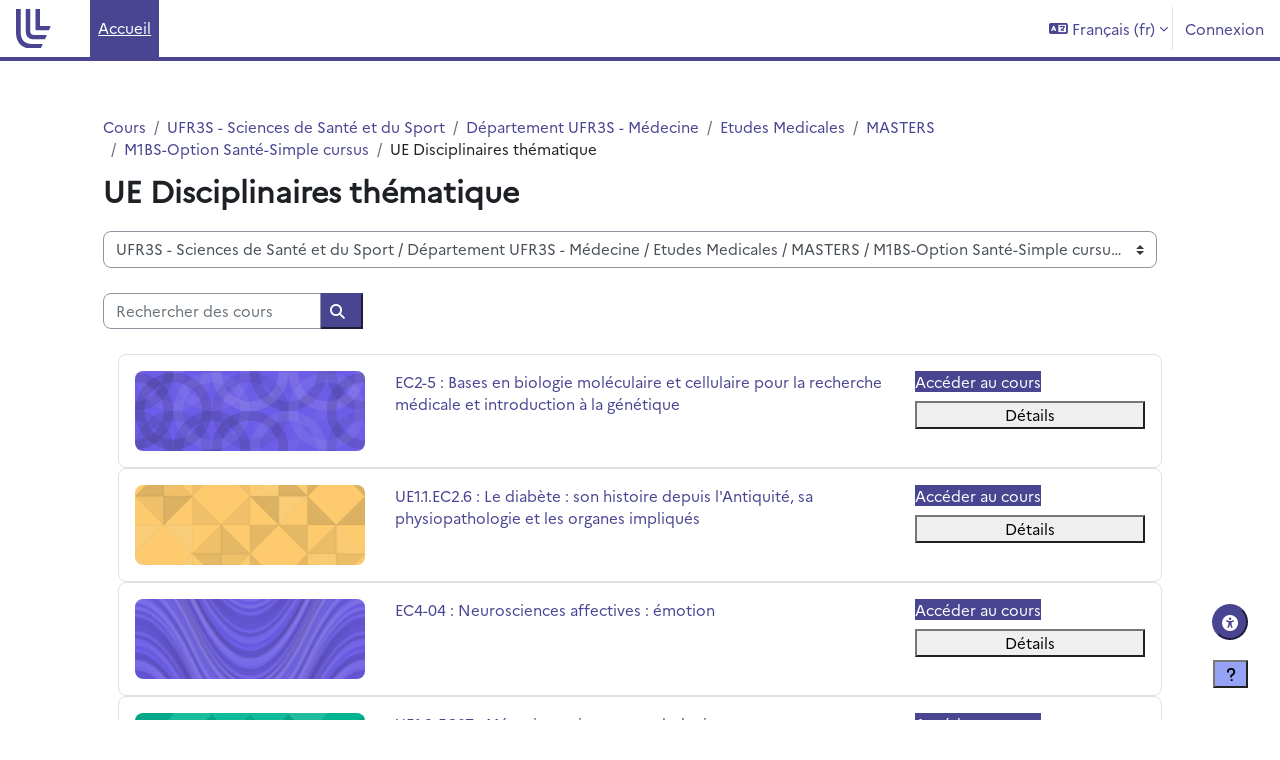

--- FILE ---
content_type: text/html; charset=utf-8
request_url: https://moodle.univ-lille.fr/course/index.php?categoryid=1746
body_size: 69330
content:
<!DOCTYPE html>

<html  dir="ltr" lang="fr" xml:lang="fr">
<head>
    <title>Tous les cours | Moodle ULille</title>
    <link rel="shortcut icon" href="https://moodle.univ-lille.fr/pluginfile.php/1/theme_boost_union/favicon/64x64/1762776337/Sans%20titre.svg" />
    <style type="text/css">.admin_settingspage_tabs_with_tertiary .dropdown-toggle { font-size: 1.875rem !important; }
h2:has(+ .admin_settingspage_tabs_with_tertiary) { display: none; }</style><meta http-equiv="Content-Type" content="text/html; charset=utf-8" />
<meta name="keywords" content="moodle, Tous les cours | Moodle ULille" />
<link rel="stylesheet" type="text/css" href="https://moodle.univ-lille.fr/theme/yui_combo.php?rollup/3.18.1/yui-moodlesimple-min.css" /><script id="firstthemesheet" type="text/css">/** Required in order to fix style inclusion problems in IE with YUI **/</script><link rel="stylesheet" type="text/css" href="https://moodle.univ-lille.fr/theme/styles.php/boost_union/1762776337_1/all" />
<link rel="stylesheet" type="text/css" href="https://moodle.univ-lille.fr/local/accessibility/styles.css" />
<link rel="stylesheet" type="text/css" href="https://moodle.univ-lille.fr/local/accessibility/styles.php" />
<script>
//<![CDATA[
var M = {}; M.yui = {};
M.pageloadstarttime = new Date();
M.cfg = {"wwwroot":"https:\/\/moodle.univ-lille.fr","apibase":"https:\/\/moodle.univ-lille.fr\/r.php\/api","homeurl":{},"sesskey":"KVpBB3b7ei","sessiontimeout":"14400","sessiontimeoutwarning":1200,"themerev":"1762776337","slasharguments":1,"theme":"boost_union","iconsystemmodule":"core\/icon_system_fontawesome","jsrev":"1762776337","admin":"admin","svgicons":true,"usertimezone":"Europe\/Paris","language":"fr","courseId":1,"courseContextId":2,"contextid":978199,"contextInstanceId":1746,"langrev":1762834340,"templaterev":"1762776337","siteId":1,"userId":0};var yui1ConfigFn = function(me) {if(/-skin|reset|fonts|grids|base/.test(me.name)){me.type='css';me.path=me.path.replace(/\.js/,'.css');me.path=me.path.replace(/\/yui2-skin/,'/assets/skins/sam/yui2-skin')}};
var yui2ConfigFn = function(me) {var parts=me.name.replace(/^moodle-/,'').split('-'),component=parts.shift(),module=parts[0],min='-min';if(/-(skin|core)$/.test(me.name)){parts.pop();me.type='css';min=''}
if(module){var filename=parts.join('-');me.path=component+'/'+module+'/'+filename+min+'.'+me.type}else{me.path=component+'/'+component+'.'+me.type}};
YUI_config = {"debug":false,"base":"https:\/\/moodle.univ-lille.fr\/lib\/yuilib\/3.18.1\/","comboBase":"https:\/\/moodle.univ-lille.fr\/theme\/yui_combo.php?","combine":true,"filter":null,"insertBefore":"firstthemesheet","groups":{"yui2":{"base":"https:\/\/moodle.univ-lille.fr\/lib\/yuilib\/2in3\/2.9.0\/build\/","comboBase":"https:\/\/moodle.univ-lille.fr\/theme\/yui_combo.php?","combine":true,"ext":false,"root":"2in3\/2.9.0\/build\/","patterns":{"yui2-":{"group":"yui2","configFn":yui1ConfigFn}}},"moodle":{"name":"moodle","base":"https:\/\/moodle.univ-lille.fr\/theme\/yui_combo.php?m\/1762776337\/","combine":true,"comboBase":"https:\/\/moodle.univ-lille.fr\/theme\/yui_combo.php?","ext":false,"root":"m\/1762776337\/","patterns":{"moodle-":{"group":"moodle","configFn":yui2ConfigFn}},"filter":null,"modules":{"moodle-core-dragdrop":{"requires":["base","node","io","dom","dd","event-key","event-focus","moodle-core-notification"]},"moodle-core-blocks":{"requires":["base","node","io","dom","dd","dd-scroll","moodle-core-dragdrop","moodle-core-notification"]},"moodle-core-handlebars":{"condition":{"trigger":"handlebars","when":"after"}},"moodle-core-maintenancemodetimer":{"requires":["base","node"]},"moodle-core-actionmenu":{"requires":["base","event","node-event-simulate"]},"moodle-core-lockscroll":{"requires":["plugin","base-build"]},"moodle-core-notification":{"requires":["moodle-core-notification-dialogue","moodle-core-notification-alert","moodle-core-notification-confirm","moodle-core-notification-exception","moodle-core-notification-ajaxexception"]},"moodle-core-notification-dialogue":{"requires":["base","node","panel","escape","event-key","dd-plugin","moodle-core-widget-focusafterclose","moodle-core-lockscroll"]},"moodle-core-notification-alert":{"requires":["moodle-core-notification-dialogue"]},"moodle-core-notification-confirm":{"requires":["moodle-core-notification-dialogue"]},"moodle-core-notification-exception":{"requires":["moodle-core-notification-dialogue"]},"moodle-core-notification-ajaxexception":{"requires":["moodle-core-notification-dialogue"]},"moodle-core-chooserdialogue":{"requires":["base","panel","moodle-core-notification"]},"moodle-core-event":{"requires":["event-custom"]},"moodle-core_availability-form":{"requires":["base","node","event","event-delegate","panel","moodle-core-notification-dialogue","json"]},"moodle-course-dragdrop":{"requires":["base","node","io","dom","dd","dd-scroll","moodle-core-dragdrop","moodle-core-notification","moodle-course-coursebase","moodle-course-util"]},"moodle-course-management":{"requires":["base","node","io-base","moodle-core-notification-exception","json-parse","dd-constrain","dd-proxy","dd-drop","dd-delegate","node-event-delegate"]},"moodle-course-categoryexpander":{"requires":["node","event-key"]},"moodle-course-util":{"requires":["node"],"use":["moodle-course-util-base"],"submodules":{"moodle-course-util-base":{},"moodle-course-util-section":{"requires":["node","moodle-course-util-base"]},"moodle-course-util-cm":{"requires":["node","moodle-course-util-base"]}}},"moodle-form-shortforms":{"requires":["node","base","selector-css3","moodle-core-event"]},"moodle-form-dateselector":{"requires":["base","node","overlay","calendar"]},"moodle-question-searchform":{"requires":["base","node"]},"moodle-question-chooser":{"requires":["moodle-core-chooserdialogue"]},"moodle-availability_completion-form":{"requires":["base","node","event","moodle-core_availability-form"]},"moodle-availability_date-form":{"requires":["base","node","event","io","moodle-core_availability-form"]},"moodle-availability_grade-form":{"requires":["base","node","event","moodle-core_availability-form"]},"moodle-availability_group-form":{"requires":["base","node","event","moodle-core_availability-form"]},"moodle-availability_grouping-form":{"requires":["base","node","event","moodle-core_availability-form"]},"moodle-availability_profile-form":{"requires":["base","node","event","moodle-core_availability-form"]},"moodle-availability_stash-form":{"requires":["base","node","event","handlebars","moodle-core_availability-form"]},"moodle-availability_xp-form":{"requires":["base","node","event","handlebars","moodle-core_availability-form"]},"moodle-mod_assign-history":{"requires":["node","transition"]},"moodle-mod_attendance-groupfilter":{"requires":["base","node"]},"moodle-mod_bigbluebuttonbn-imports":{"requires":["base","node"]},"moodle-mod_bigbluebuttonbn-rooms":{"requires":["base","node","datasource-get","datasource-jsonschema","datasource-polling","moodle-core-notification"]},"moodle-mod_bigbluebuttonbn-broker":{"requires":["base","node","datasource-get","datasource-jsonschema","datasource-polling","moodle-core-notification"]},"moodle-mod_bigbluebuttonbn-modform":{"requires":["base","node"]},"moodle-mod_bigbluebuttonbn-recordings":{"requires":["base","node","datasource-get","datasource-jsonschema","datasource-polling","moodle-core-notification"]},"moodle-mod_offlinequiz-dragdrop":{"requires":["base","node","io","dom","dd","dd-scroll","moodle-core-dragdrop","moodle-core-notification","moodle-mod_offlinequiz-offlinequizbase","moodle-mod_offlinequiz-util-base","moodle-mod_offlinequiz-util-page","moodle-mod_offlinequiz-util-slot","moodle-course-util"]},"moodle-mod_offlinequiz-offlinequizbase":{"requires":["base","node"]},"moodle-mod_offlinequiz-questionchooser":{"requires":["moodle-core-chooserdialogue","moodle-mod_offlinequiz-util","querystring-parse"]},"moodle-mod_offlinequiz-autosave":{"requires":["base","node","event","event-valuechange","node-event-delegate","io-form"]},"moodle-mod_offlinequiz-randomquestion":{"requires":["base","event","node","io","moodle-core-notification-dialogue"]},"moodle-mod_offlinequiz-toolboxes":{"requires":["base","node","event","event-key","io","moodle-mod_offlinequiz-offlinequizbase","moodle-mod_offlinequiz-util-slot","moodle-core-notification-ajaxexception"]},"moodle-mod_offlinequiz-modform":{"requires":["base","node","event"]},"moodle-mod_offlinequiz-repaginate":{"requires":["base","event","node","io","moodle-core-notification-dialogue"]},"moodle-mod_offlinequiz-util":{"requires":["node"],"use":["moodle-mod_offlinequiz-util-base"],"submodules":{"moodle-mod_offlinequiz-util-base":{},"moodle-mod_offlinequiz-util-slot":{"requires":["node","moodle-mod_offlinequiz-util-base"]},"moodle-mod_offlinequiz-util-page":{"requires":["node","moodle-mod_offlinequiz-util-base"]}}},"moodle-mod_quiz-dragdrop":{"requires":["base","node","io","dom","dd","dd-scroll","moodle-core-dragdrop","moodle-core-notification","moodle-mod_quiz-quizbase","moodle-mod_quiz-util-base","moodle-mod_quiz-util-page","moodle-mod_quiz-util-slot","moodle-course-util"]},"moodle-mod_quiz-quizbase":{"requires":["base","node"]},"moodle-mod_quiz-questionchooser":{"requires":["moodle-core-chooserdialogue","moodle-mod_quiz-util","querystring-parse"]},"moodle-mod_quiz-autosave":{"requires":["base","node","event","event-valuechange","node-event-delegate","io-form","datatype-date-format"]},"moodle-mod_quiz-toolboxes":{"requires":["base","node","event","event-key","io","moodle-mod_quiz-quizbase","moodle-mod_quiz-util-slot","moodle-core-notification-ajaxexception"]},"moodle-mod_quiz-modform":{"requires":["base","node","event"]},"moodle-mod_quiz-util":{"requires":["node","moodle-core-actionmenu"],"use":["moodle-mod_quiz-util-base"],"submodules":{"moodle-mod_quiz-util-base":{},"moodle-mod_quiz-util-slot":{"requires":["node","moodle-mod_quiz-util-base"]},"moodle-mod_quiz-util-page":{"requires":["node","moodle-mod_quiz-util-base"]}}},"moodle-mod_scheduler-studentlist":{"requires":["base","node","event","io"]},"moodle-mod_scheduler-saveseen":{"requires":["base","node","event"]},"moodle-mod_scheduler-delselected":{"requires":["base","node","event"]},"moodle-message_airnotifier-toolboxes":{"requires":["base","node","io"]},"moodle-block_xp-filters":{"requires":["base","node","moodle-core-dragdrop","moodle-core-notification-confirm","moodle-block_xp-rulepicker"]},"moodle-block_xp-notification":{"requires":["base","node","handlebars","button-plugin","moodle-core-notification-dialogue"]},"moodle-block_xp-rulepicker":{"requires":["base","node","handlebars","moodle-core-notification-dialogue"]},"moodle-editor_atto-editor":{"requires":["node","transition","io","overlay","escape","event","event-simulate","event-custom","node-event-html5","node-event-simulate","yui-throttle","moodle-core-notification-dialogue","moodle-editor_atto-rangy","handlebars","timers","querystring-stringify"]},"moodle-editor_atto-plugin":{"requires":["node","base","escape","event","event-outside","handlebars","event-custom","timers","moodle-editor_atto-menu"]},"moodle-editor_atto-menu":{"requires":["moodle-core-notification-dialogue","node","event","event-custom"]},"moodle-editor_atto-rangy":{"requires":[]},"moodle-report_eventlist-eventfilter":{"requires":["base","event","node","node-event-delegate","datatable","autocomplete","autocomplete-filters"]},"moodle-report_loglive-fetchlogs":{"requires":["base","event","node","io","node-event-delegate"]},"moodle-gradereport_history-userselector":{"requires":["escape","event-delegate","event-key","handlebars","io-base","json-parse","moodle-core-notification-dialogue"]},"moodle-qbank_editquestion-chooser":{"requires":["moodle-core-chooserdialogue"]},"moodle-tool_lp-dragdrop-reorder":{"requires":["moodle-core-dragdrop"]},"moodle-assignfeedback_editpdf-editor":{"requires":["base","event","node","io","graphics","json","event-move","event-resize","transition","querystring-stringify-simple","moodle-core-notification-dialog","moodle-core-notification-alert","moodle-core-notification-warning","moodle-core-notification-exception","moodle-core-notification-ajaxexception"]},"moodle-atto_accessibilitychecker-button":{"requires":["color-base","moodle-editor_atto-plugin"]},"moodle-atto_accessibilityhelper-button":{"requires":["moodle-editor_atto-plugin"]},"moodle-atto_align-button":{"requires":["moodle-editor_atto-plugin"]},"moodle-atto_bold-button":{"requires":["moodle-editor_atto-plugin"]},"moodle-atto_charmap-button":{"requires":["moodle-editor_atto-plugin"]},"moodle-atto_clear-button":{"requires":["moodle-editor_atto-plugin"]},"moodle-atto_collapse-button":{"requires":["moodle-editor_atto-plugin"]},"moodle-atto_emojipicker-button":{"requires":["moodle-editor_atto-plugin"]},"moodle-atto_emoticon-button":{"requires":["moodle-editor_atto-plugin"]},"moodle-atto_equation-button":{"requires":["moodle-editor_atto-plugin","moodle-core-event","io","event-valuechange","tabview","array-extras"]},"moodle-atto_fontfamily-button":{"requires":["moodle-editor_atto-plugin"]},"moodle-atto_h5p-button":{"requires":["moodle-editor_atto-plugin"]},"moodle-atto_html-button":{"requires":["promise","moodle-editor_atto-plugin","moodle-atto_html-beautify","moodle-atto_html-codemirror","event-valuechange"]},"moodle-atto_html-beautify":{},"moodle-atto_html-codemirror":{"requires":["moodle-atto_html-codemirror-skin"]},"moodle-atto_htmlplus-button":{"requires":["moodle-editor_atto-plugin","moodle-atto_htmlplus-beautify","moodle-atto_htmlplus-codemirror","event-valuechange"]},"moodle-atto_htmlplus-beautify":{},"moodle-atto_htmlplus-codemirror":{"requires":["moodle-atto_htmlplus-codemirror-skin"]},"moodle-atto_image-button":{"requires":["moodle-editor_atto-plugin"]},"moodle-atto_indent-button":{"requires":["moodle-editor_atto-plugin"]},"moodle-atto_italic-button":{"requires":["moodle-editor_atto-plugin"]},"moodle-atto_link-button":{"requires":["moodle-editor_atto-plugin"]},"moodle-atto_managefiles-button":{"requires":["moodle-editor_atto-plugin"]},"moodle-atto_managefiles-usedfiles":{"requires":["node","escape"]},"moodle-atto_media-button":{"requires":["moodle-editor_atto-plugin","moodle-form-shortforms"]},"moodle-atto_noautolink-button":{"requires":["moodle-editor_atto-plugin"]},"moodle-atto_orderedlist-button":{"requires":["moodle-editor_atto-plugin"]},"moodle-atto_recordrtc-recording":{"requires":["moodle-atto_recordrtc-button"]},"moodle-atto_recordrtc-button":{"requires":["moodle-editor_atto-plugin","moodle-atto_recordrtc-recording"]},"moodle-atto_rtl-button":{"requires":["moodle-editor_atto-plugin"]},"moodle-atto_strike-button":{"requires":["moodle-editor_atto-plugin"]},"moodle-atto_subscript-button":{"requires":["moodle-editor_atto-plugin"]},"moodle-atto_superscript-button":{"requires":["moodle-editor_atto-plugin"]},"moodle-atto_table-button":{"requires":["moodle-editor_atto-plugin","moodle-editor_atto-menu","event","event-valuechange"]},"moodle-atto_title-button":{"requires":["moodle-editor_atto-plugin"]},"moodle-atto_underline-button":{"requires":["moodle-editor_atto-plugin"]},"moodle-atto_undo-button":{"requires":["moodle-editor_atto-plugin"]},"moodle-atto_unorderedlist-button":{"requires":["moodle-editor_atto-plugin"]}}},"gallery":{"name":"gallery","base":"https:\/\/moodle.univ-lille.fr\/lib\/yuilib\/gallery\/","combine":true,"comboBase":"https:\/\/moodle.univ-lille.fr\/theme\/yui_combo.php?","ext":false,"root":"gallery\/1762776337\/","patterns":{"gallery-":{"group":"gallery"}}}},"modules":{"core_filepicker":{"name":"core_filepicker","fullpath":"https:\/\/moodle.univ-lille.fr\/lib\/javascript.php\/1762776337\/repository\/filepicker.js","requires":["base","node","node-event-simulate","json","async-queue","io-base","io-upload-iframe","io-form","yui2-treeview","panel","cookie","datatable","datatable-sort","resize-plugin","dd-plugin","escape","moodle-core_filepicker","moodle-core-notification-dialogue"]},"core_comment":{"name":"core_comment","fullpath":"https:\/\/moodle.univ-lille.fr\/lib\/javascript.php\/1762776337\/comment\/comment.js","requires":["base","io-base","node","json","yui2-animation","overlay","escape"]}},"logInclude":[],"logExclude":[],"logLevel":null};
M.yui.loader = {modules: {}};

//]]>
</script>

    <meta name="viewport" content="width=device-width, initial-scale=1.0">
</head>
<body  id="page-course-index-category" class="format-site limitedwidth  path-course path-course-index chrome dir-ltr lang-fr yui-skin-sam yui3-skin-sam moodle-univ-lille-fr pagelayout-coursecategory course-1 context-978199 category-1746 notloggedin theme uses-drawers hascourseindexcmicons hascourseindexcpleol theme_boost-union-footerbuttondesktop">
<div class="toast-wrapper mx-auto py-0 fixed-top" role="status" aria-live="polite"></div>
<div id="page-wrapper" class="d-print-block">

    <div>
    <a class="sr-only sr-only-focusable" href="#maincontent">Passer au contenu principal</a>
</div><script src="https://moodle.univ-lille.fr/lib/javascript.php/1762776337/lib/polyfills/polyfill.js"></script>
<script src="https://moodle.univ-lille.fr/theme/yui_combo.php?rollup/3.18.1/yui-moodlesimple-min.js"></script><script src="https://moodle.univ-lille.fr/lib/javascript.php/1762776337/lib/javascript-static.js"></script>
<script>
//<![CDATA[
document.body.className += ' jsenabled';
//]]>
</script>



    
    <nav class="navbar fixed-top navbar-light bg-white navbar-expand " aria-label="Navigation du site">
        <div class="container-fluid">
            <button class="navbar-toggler aabtn d-block d-md-none px-1 my-1 border-0" data-toggler="drawers" data-action="toggle" data-target="theme_boost-drawers-primary">
                <span class="navbar-toggler-icon"></span>
                <span class="sr-only">Panneau latéral</span>
            </button>
    
            <a href="https://moodle.univ-lille.fr/" class="navbar-brand align-items-center m-0 me-4 p-0 aabtn   d-none d-md-flex  ">
    
                    <img src="https://moodle.univ-lille.fr/pluginfile.php/1/theme_boost_union/logocompact/1/1762776337/Sans%20titre.svg" class="logo me-1" alt="Moodle ULille">
            </a>
                <div class="primary-navigation">
                    <nav class="moremenu navigation">
                        <ul id="moremenu-691300f613f4c-navbar-nav" role="menubar" class="nav more-nav navbar-nav">
                                        <li data-key="home" class="nav-item " role="none" data-forceintomoremenu="false">
                                                    <a role="menuitem" class="nav-link  active "
                                                        href="https://moodle.univ-lille.fr/"
                                                        
                                                        
                                                        aria-current="true"
                                                        data-disableactive="true"
                                                        
                                                    >
                                                        Accueil
                                                    </a>
                                        </li>
                                <li role="none" class="nav-item dropdown dropdownmoremenu d-none" data-region="morebutton">
                                    <a class="dropdown-toggle nav-link " href="#" id="moremenu-dropdown-691300f613f4c" role="menuitem" data-toggle="dropdown" aria-haspopup="true" aria-expanded="false" tabindex="-1">
                                        Plus
                                    </a>
                                    <ul class="dropdown-menu dropdown-menu-left" data-region="moredropdown" aria-labelledby="moremenu-dropdown-691300f613f4c" role="menu">
                                    </ul>
                                </li>
                        </ul>
                    </nav>
                </div>
    
            <ul class="navbar-nav d-none d-md-flex my-1 px-1">
                <!-- page_heading_menu -->
                
            </ul>
    
            <div id="usernavigation" class="navbar-nav ms-auto h-100">
                    <div class="langmenu">
                        <div class="dropdown show">
                            <a href="#" role="button" id="lang-menu-toggle" data-toggle="dropdown" aria-label="Langue" aria-haspopup="true" aria-controls="lang-action-menu" class="btn dropdown-toggle">
                                <i class="icon fa fa-language fa-fw me-1" aria-hidden="true"></i>
                                <span class="langbutton">
                                    Français ‎(fr)‎
                                </span>
                                <b class="caret"></b>
                            </a>
                            <div role="menu" aria-labelledby="lang-menu-toggle" id="lang-action-menu" class="dropdown-menu dropdown-menu-right">
                                        <a href="https://moodle.univ-lille.fr/course/index.php?categoryid=1746&amp;lang=cs" class="dropdown-item ps-5" role="menuitem" 
                                                lang="cs" >
                                            Čeština ‎(cs)‎
                                        </a>
                                        <a href="https://moodle.univ-lille.fr/course/index.php?categoryid=1746&amp;lang=de" class="dropdown-item ps-5" role="menuitem" 
                                                lang="de" >
                                            Deutsch ‎(de)‎
                                        </a>
                                        <a href="https://moodle.univ-lille.fr/course/index.php?categoryid=1746&amp;lang=en" class="dropdown-item ps-5" role="menuitem" 
                                                lang="en" >
                                            English ‎(en)‎
                                        </a>
                                        <a href="https://moodle.univ-lille.fr/course/index.php?categoryid=1746&amp;lang=es" class="dropdown-item ps-5" role="menuitem" 
                                                lang="es" >
                                            Español - Internacional ‎(es)‎
                                        </a>
                                        <a href="#" class="dropdown-item ps-5" role="menuitem" aria-current="true"
                                                >
                                            Français ‎(fr)‎
                                        </a>
                                        <a href="https://moodle.univ-lille.fr/course/index.php?categoryid=1746&amp;lang=it" class="dropdown-item ps-5" role="menuitem" 
                                                lang="it" >
                                            Italiano ‎(it)‎
                                        </a>
                                        <a href="https://moodle.univ-lille.fr/course/index.php?categoryid=1746&amp;lang=nl" class="dropdown-item ps-5" role="menuitem" 
                                                lang="nl" >
                                            Nederlands ‎(nl)‎
                                        </a>
                                        <a href="https://moodle.univ-lille.fr/course/index.php?categoryid=1746&amp;lang=pt" class="dropdown-item ps-5" role="menuitem" 
                                                lang="pt" >
                                            Português - Portugal ‎(pt)‎
                                        </a>
                                        <a href="https://moodle.univ-lille.fr/course/index.php?categoryid=1746&amp;lang=el" class="dropdown-item ps-5" role="menuitem" 
                                                lang="el" >
                                            Ελληνικά ‎(el)‎
                                        </a>
                                        <a href="https://moodle.univ-lille.fr/course/index.php?categoryid=1746&amp;lang=he" class="dropdown-item ps-5" role="menuitem" 
                                                lang="he" >
                                            עברית ‎(he)‎
                                        </a>
                                        <a href="https://moodle.univ-lille.fr/course/index.php?categoryid=1746&amp;lang=ar" class="dropdown-item ps-5" role="menuitem" 
                                                lang="ar" >
                                            العربية ‎(ar)‎
                                        </a>
                                        <a href="https://moodle.univ-lille.fr/course/index.php?categoryid=1746&amp;lang=hi" class="dropdown-item ps-5" role="menuitem" 
                                                lang="hi" >
                                            हिंदी ‎(hi)‎
                                        </a>
                                        <a href="https://moodle.univ-lille.fr/course/index.php?categoryid=1746&amp;lang=ja" class="dropdown-item ps-5" role="menuitem" 
                                                lang="ja" >
                                            日本語 ‎(ja)‎
                                        </a>
                            </div>
                        </div>
                    </div>
                    <div class="divider border-start h-75 align-self-center mx-1"></div>
                
                <div class="d-flex align-items-stretch usermenu-container" data-region="usermenu">
                        <div class="usermenu">
                                <span class="login ps-2">
                                        <a href="https://moodle.univ-lille.fr/login/index.php">Connexion</a>
                                </span>
                        </div>
                </div>
                
    
            </div>
        </div>
    </nav>
    
<div  class="drawer   drawer-left  drawer-primary d-print-none not-initialized" data-region="fixed-drawer" id="theme_boost-drawers-primary" data-preference="" data-state="show-drawer-primary" data-forceopen="0" data-close-on-resize="1">
    <div class="drawerheader">
        <button
            class="btn drawertoggle icon-no-margin hidden"
            data-toggler="drawers"
            data-action="closedrawer"
            data-target="theme_boost-drawers-primary"
            data-toggle="tooltip"
            data-placement="right"
            title="Fermer le tiroir"
        >
            <i class="icon fa fa-xmark fa-fw " aria-hidden="true" ></i>
        </button>
                <a
            href="https://moodle.univ-lille.fr/"
            title="Moodle ULille"
            data-region="site-home-link"
            class="aabtn text-reset d-flex align-items-center py-1 h-100"
        >
                <img src="https://moodle.univ-lille.fr/pluginfile.php/1/theme_boost_union/logocompact/1/1762776337/Sans%20titre.svg" class="logo py-1 h-100" alt="Moodle ULille">
        </a>

        <div class="drawerheadercontent hidden">
            
        </div>
    </div>
    <div class="drawercontent drag-container" data-usertour="scroller">
                <div class="list-group">
                <a href="https://moodle.univ-lille.fr/"  class=" list-group-item list-group-item-action active " aria-current="true" >
                    Accueil
                </a>
        </div>

    </div>
</div>


    <div id="page" data-region="mainpage" data-usertour="scroller" class="drawers   drag-container">



        <div class="main-inner-wrapper main-inner-outside-none main-inner-outside-nextmaincontent">

        <div id="topofscroll" class="main-inner">
            <div class="drawer-toggles d-flex">
            </div>
            
            
            <header id="page-header" class="header-maxwidth d-print-none">
    <div class="w-100">
        <div class="d-flex flex-wrap">
            <div id="page-navbar">
                <nav aria-label="Barre de navigation">
    <ol class="breadcrumb">
                <li class="breadcrumb-item">
                    <a href="https://moodle.univ-lille.fr/course/index.php"
                        
                        
                        
                    >
                        Cours
                    </a>
                </li>
        
                <li class="breadcrumb-item">
                    <a href="https://moodle.univ-lille.fr/course/index.php?categoryid=3327"
                        
                        
                        
                    >
                        UFR3S - Sciences de Santé et du Sport
                    </a>
                </li>
        
                <li class="breadcrumb-item">
                    <a href="https://moodle.univ-lille.fr/course/index.php?categoryid=358"
                        
                        
                        
                    >
                        Département UFR3S - Médecine
                    </a>
                </li>
        
                <li class="breadcrumb-item">
                    <a href="https://moodle.univ-lille.fr/course/index.php?categoryid=436"
                        
                        
                        
                    >
                        Etudes Medicales
                    </a>
                </li>
        
                <li class="breadcrumb-item">
                    <a href="https://moodle.univ-lille.fr/course/index.php?categoryid=631"
                        
                        
                        
                    >
                        MASTERS
                    </a>
                </li>
        
                <li class="breadcrumb-item">
                    <a href="https://moodle.univ-lille.fr/course/index.php?categoryid=1740"
                        
                        
                        
                    >
                        M1BS-Option Santé-Simple cursus
                    </a>
                </li>
        
                <li class="breadcrumb-item">
                    <span >
                        UE Disciplinaires thématique
                    </span>
                </li>
        </ol>
</nav>
            </div>
            <div class="ms-auto d-flex">
                
            </div>
            <div id="course-header">
                
            </div>
        </div>
                <div class="d-flex align-items-center">
                    <div class="me-auto d-flex flex-column">
                        <div>
                            <div class="page-context-header d-flex flex-wrap align-items-center mb-2">
    <div class="page-header-headings">
        <h1 class="h2 mb-0">UE Disciplinaires thématique</h1>
    </div>
</div>
                        </div>
                        <div>
                        </div>
                    </div>
                    <div class="header-actions-container ms-auto" data-region="header-actions-container">
                    </div>
                </div>
    </div>
</header>
            <div id="page-content" class="pb-3 d-print-block">
                <div id="region-main-box">
                    <div id="region-main">

                        <span class="notifications" id="user-notifications"></span>
                        
                        <div role="main"><span id="maincontent"></span><span></span><div class="container-fluid tertiary-navigation" id="action_bar">
    <div class="row">
            <div class="navitem">
                <div class="urlselect text-truncate w-100">
                    <form method="post" action="https://moodle.univ-lille.fr/course/jumpto.php" class="d-flex flex-wrap align-items-center" id="url_select_f691300f5d358a1">
                        <input type="hidden" name="sesskey" value="KVpBB3b7ei">
                            <label for="url_select691300f5d358a2" class="sr-only">
                                Catégories de cours
                            </label>
                        <select  id="url_select691300f5d358a2" class="custom-select urlselect text-truncate w-100" name="jump"
                                 >
                                    <option value="/course/index.php?categoryid=999"  >Administration et services</option>
                                    <option value="/course/index.php?categoryid=3327"  >UFR3S - Sciences de Santé et du Sport</option>
                                    <option value="/course/index.php?categoryid=3328"  >UFR3S - Sciences de Santé et du Sport / UFR3S - Transversal</option>
                                    <option value="/course/index.php?categoryid=355"  >UFR3S - Sciences de Santé et du Sport / Département UFR3S - ILIS</option>
                                    <option value="/course/index.php?categoryid=403"  >UFR3S - Sciences de Santé et du Sport / Département UFR3S - ILIS / Cours à archiver-ILIS</option>
                                    <option value="/course/index.php?categoryid=406"  >UFR3S - Sciences de Santé et du Sport / Département UFR3S - ILIS / Langues</option>
                                    <option value="/course/index.php?categoryid=504"  >UFR3S - Sciences de Santé et du Sport / Département UFR3S - ILIS / Langues / Allemand</option>
                                    <option value="/course/index.php?categoryid=1436"  >UFR3S - Sciences de Santé et du Sport / Département UFR3S - ILIS / Langues / Allemand / L1</option>
                                    <option value="/course/index.php?categoryid=1437"  >UFR3S - Sciences de Santé et du Sport / Département UFR3S - ILIS / Langues / Allemand / L2</option>
                                    <option value="/course/index.php?categoryid=1438"  >UFR3S - Sciences de Santé et du Sport / Département UFR3S - ILIS / Langues / Allemand / L3</option>
                                    <option value="/course/index.php?categoryid=1439"  >UFR3S - Sciences de Santé et du Sport / Département UFR3S - ILIS / Langues / Allemand / M1</option>
                                    <option value="/course/index.php?categoryid=1440"  >UFR3S - Sciences de Santé et du Sport / Département UFR3S - ILIS / Langues / Allemand / Autre</option>
                                    <option value="/course/index.php?categoryid=503"  >UFR3S - Sciences de Santé et du Sport / Département UFR3S - ILIS / Langues / Espagnol</option>
                                    <option value="/course/index.php?categoryid=1447"  >UFR3S - Sciences de Santé et du Sport / Département UFR3S - ILIS / Langues / Espagnol / L1</option>
                                    <option value="/course/index.php?categoryid=1452"  >UFR3S - Sciences de Santé et du Sport / Département UFR3S - ILIS / Langues / Espagnol / L1 / Gpe 1 Mme Dambre</option>
                                    <option value="/course/index.php?categoryid=1453"  >UFR3S - Sciences de Santé et du Sport / Département UFR3S - ILIS / Langues / Espagnol / L1 / Gpe 2 Mme Dambre</option>
                                    <option value="/course/index.php?categoryid=1454"  >UFR3S - Sciences de Santé et du Sport / Département UFR3S - ILIS / Langues / Espagnol / L1 / Gpe 3 M Subirana</option>
                                    <option value="/course/index.php?categoryid=1455"  >UFR3S - Sciences de Santé et du Sport / Département UFR3S - ILIS / Langues / Espagnol / L1 / Gpe 4 M Subirana</option>
                                    <option value="/course/index.php?categoryid=1448"  >UFR3S - Sciences de Santé et du Sport / Département UFR3S - ILIS / Langues / Espagnol / L2</option>
                                    <option value="/course/index.php?categoryid=1449"  >UFR3S - Sciences de Santé et du Sport / Département UFR3S - ILIS / Langues / Espagnol / L3</option>
                                    <option value="/course/index.php?categoryid=1450"  >UFR3S - Sciences de Santé et du Sport / Département UFR3S - ILIS / Langues / Espagnol / M1</option>
                                    <option value="/course/index.php?categoryid=1451"  >UFR3S - Sciences de Santé et du Sport / Département UFR3S - ILIS / Langues / Espagnol / Autre</option>
                                    <option value="/course/index.php?categoryid=505"  >UFR3S - Sciences de Santé et du Sport / Département UFR3S - ILIS / Langues / Anglais</option>
                                    <option value="/course/index.php?categoryid=1441"  >UFR3S - Sciences de Santé et du Sport / Département UFR3S - ILIS / Langues / Anglais / L1 et D1</option>
                                    <option value="/course/index.php?categoryid=1442"  >UFR3S - Sciences de Santé et du Sport / Département UFR3S - ILIS / Langues / Anglais / L2 et D2</option>
                                    <option value="/course/index.php?categoryid=1443"  >UFR3S - Sciences de Santé et du Sport / Département UFR3S - ILIS / Langues / Anglais / L3</option>
                                    <option value="/course/index.php?categoryid=1444"  >UFR3S - Sciences de Santé et du Sport / Département UFR3S - ILIS / Langues / Anglais / M1</option>
                                    <option value="/course/index.php?categoryid=1445"  >UFR3S - Sciences de Santé et du Sport / Département UFR3S - ILIS / Langues / Anglais / M2</option>
                                    <option value="/course/index.php?categoryid=1446"  >UFR3S - Sciences de Santé et du Sport / Département UFR3S - ILIS / Langues / Anglais / Autre</option>
                                    <option value="/course/index.php?categoryid=1435"  >UFR3S - Sciences de Santé et du Sport / Département UFR3S - ILIS / Langues / Français</option>
                                    <option value="/course/index.php?categoryid=1456"  >UFR3S - Sciences de Santé et du Sport / Département UFR3S - ILIS / Langues / Français / FLE</option>
                                    <option value="/course/index.php?categoryid=1457"  >UFR3S - Sciences de Santé et du Sport / Département UFR3S - ILIS / Langues / Français / Projet Voltaire</option>
                                    <option value="/course/index.php?categoryid=1458"  >UFR3S - Sciences de Santé et du Sport / Département UFR3S - ILIS / Langues / Français / EMMAH</option>
                                    <option value="/course/index.php?categoryid=405"  >UFR3S - Sciences de Santé et du Sport / Département UFR3S - ILIS / Licence</option>
                                    <option value="/course/index.php?categoryid=404"  >UFR3S - Sciences de Santé et du Sport / Département UFR3S - ILIS / Master</option>
                                    <option value="/course/index.php?categoryid=501"  >UFR3S - Sciences de Santé et du Sport / Département UFR3S - ILIS / Master / MASTERS 1 et 2 Qualité Environnent Santé Toxicologie (QEST)</option>
                                    <option value="/course/index.php?categoryid=502"  >UFR3S - Sciences de Santé et du Sport / Département UFR3S - ILIS / Master / MASTERS 1 et 2 Toxicologie Professionnelle et environnementale</option>
                                    <option value="/course/index.php?categoryid=358"  >UFR3S - Sciences de Santé et du Sport / Département UFR3S - Médecine</option>
                                    <option value="/course/index.php?categoryid=1175"  >UFR3S - Sciences de Santé et du Sport / Département UFR3S - Médecine / Département d'audioprothèse</option>
                                    <option value="/course/index.php?categoryid=1176"  >UFR3S - Sciences de Santé et du Sport / Département UFR3S - Médecine / Département d'audioprothèse / 1ère année</option>
                                    <option value="/course/index.php?categoryid=1183"  >UFR3S - Sciences de Santé et du Sport / Département UFR3S - Médecine / Département d'audioprothèse / 1ère année / Anatomie</option>
                                    <option value="/course/index.php?categoryid=1188"  >UFR3S - Sciences de Santé et du Sport / Département UFR3S - Médecine / Département d'audioprothèse / 1ère année / Audioprothèse</option>
                                    <option value="/course/index.php?categoryid=1184"  >UFR3S - Sciences de Santé et du Sport / Département UFR3S - Médecine / Département d'audioprothèse / 1ère année / Biologie</option>
                                    <option value="/course/index.php?categoryid=1179"  >UFR3S - Sciences de Santé et du Sport / Département UFR3S - Médecine / Département d'audioprothèse / 1ère année / Biophysique</option>
                                    <option value="/course/index.php?categoryid=1187"  >UFR3S - Sciences de Santé et du Sport / Département UFR3S - Médecine / Département d'audioprothèse / 1ère année / Neurophysiologie</option>
                                    <option value="/course/index.php?categoryid=434"  >UFR3S - Sciences de Santé et du Sport / Département UFR3S - Médecine / Centre de Formation Universitaire en Orthophonie</option>
                                    <option value="/course/index.php?categoryid=625"  >UFR3S - Sciences de Santé et du Sport / Département UFR3S - Médecine / Centre de Formation Universitaire en Orthophonie / 1ère Année</option>
                                    <option value="/course/index.php?categoryid=624"  >UFR3S - Sciences de Santé et du Sport / Département UFR3S - Médecine / Centre de Formation Universitaire en Orthophonie / 2ème Année</option>
                                    <option value="/course/index.php?categoryid=623"  >UFR3S - Sciences de Santé et du Sport / Département UFR3S - Médecine / Centre de Formation Universitaire en Orthophonie / 3ème Année</option>
                                    <option value="/course/index.php?categoryid=622"  >UFR3S - Sciences de Santé et du Sport / Département UFR3S - Médecine / Centre de Formation Universitaire en Orthophonie / 4ème Année</option>
                                    <option value="/course/index.php?categoryid=621"  >UFR3S - Sciences de Santé et du Sport / Département UFR3S - Médecine / Centre de Formation Universitaire en Orthophonie / 5ème Année</option>
                                    <option value="/course/index.php?categoryid=620"  >UFR3S - Sciences de Santé et du Sport / Département UFR3S - Médecine / Centre de Formation Universitaire en Orthophonie / Archives</option>
                                    <option value="/course/index.php?categoryid=619"  >UFR3S - Sciences de Santé et du Sport / Département UFR3S - Médecine / Centre de Formation Universitaire en Orthophonie / Espace mémoires</option>
                                    <option value="/course/index.php?categoryid=433"  >UFR3S - Sciences de Santé et du Sport / Département UFR3S - Médecine / Département d’Orthoptie</option>
                                    <option value="/course/index.php?categoryid=618"  >UFR3S - Sciences de Santé et du Sport / Département UFR3S - Médecine / Département d’Orthoptie / Semestre1</option>
                                    <option value="/course/index.php?categoryid=617"  >UFR3S - Sciences de Santé et du Sport / Département UFR3S - Médecine / Département d’Orthoptie / Semestre2</option>
                                    <option value="/course/index.php?categoryid=616"  >UFR3S - Sciences de Santé et du Sport / Département UFR3S - Médecine / Département d’Orthoptie / Semestre3</option>
                                    <option value="/course/index.php?categoryid=615"  >UFR3S - Sciences de Santé et du Sport / Département UFR3S - Médecine / Département d’Orthoptie / Semestre4</option>
                                    <option value="/course/index.php?categoryid=1325"  >UFR3S - Sciences de Santé et du Sport / Département UFR3S - Médecine / Département d’Orthoptie / Semestre5</option>
                                    <option value="/course/index.php?categoryid=1326"  >UFR3S - Sciences de Santé et du Sport / Département UFR3S - Médecine / Département d’Orthoptie / Semestre6</option>
                                    <option value="/course/index.php?categoryid=1354"  >UFR3S - Sciences de Santé et du Sport / Département UFR3S - Médecine / Département d’Orthoptie / Examens 2020</option>
                                    <option value="/course/index.php?categoryid=436"  >UFR3S - Sciences de Santé et du Sport / Département UFR3S - Médecine / Etudes Medicales</option>
                                    <option value="/course/index.php?categoryid=2719"  >UFR3S - Sciences de Santé et du Sport / Département UFR3S - Médecine / Etudes Medicales / ADMINISTRATION MEDECINE</option>
                                    <option value="/course/index.php?categoryid=2715"  >UFR3S - Sciences de Santé et du Sport / Département UFR3S - Médecine / Etudes Medicales / CONTRAT D'ENGAGEMENT SERVICE PUBLIC</option>
                                    <option value="/course/index.php?categoryid=639"  >UFR3S - Sciences de Santé et du Sport / Département UFR3S - Médecine / Etudes Medicales / PASS  et Mineure Santé LAS</option>
                                    <option value="/course/index.php?categoryid=2295"  >UFR3S - Sciences de Santé et du Sport / Département UFR3S - Médecine / Etudes Medicales / PASS  et Mineure Santé LAS / Parcours Accès Spécifique Santé - PASS</option>
                                    <option value="/course/index.php?categoryid=2301"  >UFR3S - Sciences de Santé et du Sport / Département UFR3S - Médecine / Etudes Medicales / PASS  et Mineure Santé LAS / Parcours Accès Spécifique Santé - PASS / PASS - COURS - S1</option>
                                    <option value="/course/index.php?categoryid=1727"  >UFR3S - Sciences de Santé et du Sport / Département UFR3S - Médecine / Etudes Medicales / PASS  et Mineure Santé LAS / Parcours Accès Spécifique Santé - PASS / PASS - COURS - S1 / PASS - Chimie &amp; Biochimie médicale</option>
                                    <option value="/course/index.php?categoryid=1728"  >UFR3S - Sciences de Santé et du Sport / Département UFR3S - Médecine / Etudes Medicales / PASS  et Mineure Santé LAS / Parcours Accès Spécifique Santé - PASS / PASS - COURS - S1 / PASS - Biologie Cellulaire &amp; Histologie</option>
                                    <option value="/course/index.php?categoryid=1729"  >UFR3S - Sciences de Santé et du Sport / Département UFR3S - Médecine / Etudes Medicales / PASS  et Mineure Santé LAS / Parcours Accès Spécifique Santé - PASS / PASS - COURS - S1 / PASS - Biophysique</option>
                                    <option value="/course/index.php?categoryid=1730"  >UFR3S - Sciences de Santé et du Sport / Département UFR3S - Médecine / Etudes Medicales / PASS  et Mineure Santé LAS / Parcours Accès Spécifique Santé - PASS / PASS - COURS - S1 / PASS - Anatomie</option>
                                    <option value="/course/index.php?categoryid=1731"  >UFR3S - Sciences de Santé et du Sport / Département UFR3S - Médecine / Etudes Medicales / PASS  et Mineure Santé LAS / Parcours Accès Spécifique Santé - PASS / PASS - COURS - S1 / PASS - Pharmacologie</option>
                                    <option value="/course/index.php?categoryid=2312"  >UFR3S - Sciences de Santé et du Sport / Département UFR3S - Médecine / Etudes Medicales / PASS  et Mineure Santé LAS / Parcours Accès Spécifique Santé - PASS / PASS - COURS - S1 / PASS - SSH &amp; Communication - Anglais</option>
                                    <option value="/course/index.php?categoryid=2302"  >UFR3S - Sciences de Santé et du Sport / Département UFR3S - Médecine / Etudes Medicales / PASS  et Mineure Santé LAS / Parcours Accès Spécifique Santé - PASS / PASS - COURS - S2</option>
                                    <option value="/course/index.php?categoryid=2540"  >UFR3S - Sciences de Santé et du Sport / Département UFR3S - Médecine / Etudes Medicales / PASS  et Mineure Santé LAS / Parcours Accès Spécifique Santé - PASS / PASS - COURS - S2 / Biomarqueurs et génétique moléculaire</option>
                                    <option value="/course/index.php?categoryid=2541"  >UFR3S - Sciences de Santé et du Sport / Département UFR3S - Médecine / Etudes Medicales / PASS  et Mineure Santé LAS / Parcours Accès Spécifique Santé - PASS / PASS - COURS - S2 / Biostatistiques</option>
                                    <option value="/course/index.php?categoryid=2542"  >UFR3S - Sciences de Santé et du Sport / Département UFR3S - Médecine / Etudes Medicales / PASS  et Mineure Santé LAS / Parcours Accès Spécifique Santé - PASS / PASS - COURS - S2 / Biophysique appliquée</option>
                                    <option value="/course/index.php?categoryid=2543"  >UFR3S - Sciences de Santé et du Sport / Département UFR3S - Médecine / Etudes Medicales / PASS  et Mineure Santé LAS / Parcours Accès Spécifique Santé - PASS / PASS - COURS - S2 / Biologie de la reproduction / Embryologie</option>
                                    <option value="/course/index.php?categoryid=2544"  >UFR3S - Sciences de Santé et du Sport / Département UFR3S - Médecine / Etudes Medicales / PASS  et Mineure Santé LAS / Parcours Accès Spécifique Santé - PASS / PASS - COURS - S2 / Biologie Cellulaire approfondie</option>
                                    <option value="/course/index.php?categoryid=2545"  >UFR3S - Sciences de Santé et du Sport / Département UFR3S - Médecine / Etudes Medicales / PASS  et Mineure Santé LAS / Parcours Accès Spécifique Santé - PASS / PASS - COURS - S2 / Médicaments / Produits de santé</option>
                                    <option value="/course/index.php?categoryid=2546"  >UFR3S - Sciences de Santé et du Sport / Département UFR3S - Médecine / Etudes Medicales / PASS  et Mineure Santé LAS / Parcours Accès Spécifique Santé - PASS / PASS - COURS - S2 / Anatomie médicale</option>
                                    <option value="/course/index.php?categoryid=2547"  >UFR3S - Sciences de Santé et du Sport / Département UFR3S - Médecine / Etudes Medicales / PASS  et Mineure Santé LAS / Parcours Accès Spécifique Santé - PASS / PASS - COURS - S2 / Sciences pharmaceutiques</option>
                                    <option value="/course/index.php?categoryid=2548"  >UFR3S - Sciences de Santé et du Sport / Département UFR3S - Médecine / Etudes Medicales / PASS  et Mineure Santé LAS / Parcours Accès Spécifique Santé - PASS / PASS - COURS - S2 / Module odontologie</option>
                                    <option value="/course/index.php?categoryid=2549"  >UFR3S - Sciences de Santé et du Sport / Département UFR3S - Médecine / Etudes Medicales / PASS  et Mineure Santé LAS / Parcours Accès Spécifique Santé - PASS / PASS - COURS - S2 / Module maïeutique</option>
                                    <option value="/course/index.php?categoryid=2550"  >UFR3S - Sciences de Santé et du Sport / Département UFR3S - Médecine / Etudes Medicales / PASS  et Mineure Santé LAS / Parcours Accès Spécifique Santé - PASS / PASS - COURS - S2 / Module de kinésithérapie</option>
                                    <option value="/course/index.php?categoryid=1695"  >UFR3S - Sciences de Santé et du Sport / Département UFR3S - Médecine / Etudes Medicales / PASS  et Mineure Santé LAS / Parcours Accès Spécifique Santé - PASS / UE d'ouverture PASS</option>
                                    <option value="/course/index.php?categoryid=1844"  >UFR3S - Sciences de Santé et du Sport / Département UFR3S - Médecine / Etudes Medicales / PASS  et Mineure Santé LAS / Parcours Accès Spécifique Santé - PASS / UE d'ouverture PASS / UEO 3S SCIENCES SANITAIRES et SOCIALES</option>
                                    <option value="/course/index.php?categoryid=1840"  >UFR3S - Sciences de Santé et du Sport / Département UFR3S - Médecine / Etudes Medicales / PASS  et Mineure Santé LAS / Parcours Accès Spécifique Santé - PASS / UE d'ouverture PASS / UEO CHIMIE</option>
                                    <option value="/course/index.php?categoryid=2379"  >UFR3S - Sciences de Santé et du Sport / Département UFR3S - Médecine / Etudes Medicales / PASS  et Mineure Santé LAS / Parcours Accès Spécifique Santé - PASS / UE d'ouverture PASS / UEO DROIT</option>
                                    <option value="/course/index.php?categoryid=1841"  >UFR3S - Sciences de Santé et du Sport / Département UFR3S - Médecine / Etudes Medicales / PASS  et Mineure Santé LAS / Parcours Accès Spécifique Santé - PASS / UE d'ouverture PASS / UEO ECONOMIE-MANAGEMENT</option>
                                    <option value="/course/index.php?categoryid=1842"  >UFR3S - Sciences de Santé et du Sport / Département UFR3S - Médecine / Etudes Medicales / PASS  et Mineure Santé LAS / Parcours Accès Spécifique Santé - PASS / UE d'ouverture PASS / UEO MATHEMATIQUES</option>
                                    <option value="/course/index.php?categoryid=1733"  >UFR3S - Sciences de Santé et du Sport / Département UFR3S - Médecine / Etudes Medicales / PASS  et Mineure Santé LAS / Parcours Accès Spécifique Santé - PASS / UE d'ouverture PASS / UEO PHYSIQUE</option>
                                    <option value="/course/index.php?categoryid=1839"  >UFR3S - Sciences de Santé et du Sport / Département UFR3S - Médecine / Etudes Medicales / PASS  et Mineure Santé LAS / Parcours Accès Spécifique Santé - PASS / UE d'ouverture PASS / UEO PHILOSOPHIE</option>
                                    <option value="/course/index.php?categoryid=2378"  >UFR3S - Sciences de Santé et du Sport / Département UFR3S - Médecine / Etudes Medicales / PASS  et Mineure Santé LAS / Parcours Accès Spécifique Santé - PASS / UE d'ouverture PASS / UEO PHYSIQUE-CHIMIE</option>
                                    <option value="/course/index.php?categoryid=1911"  >UFR3S - Sciences de Santé et du Sport / Département UFR3S - Médecine / Etudes Medicales / PASS  et Mineure Santé LAS / Parcours Accès Spécifique Santé - PASS / UE d'ouverture PASS / UEO PSYCHOLOGIE</option>
                                    <option value="/course/index.php?categoryid=1843"  >UFR3S - Sciences de Santé et du Sport / Département UFR3S - Médecine / Etudes Medicales / PASS  et Mineure Santé LAS / Parcours Accès Spécifique Santé - PASS / UE d'ouverture PASS / UEO SCIENCES DE LA VIE</option>
                                    <option value="/course/index.php?categoryid=1912"  >UFR3S - Sciences de Santé et du Sport / Département UFR3S - Médecine / Etudes Medicales / PASS  et Mineure Santé LAS / Parcours Accès Spécifique Santé - PASS / UE d'ouverture PASS / UEO SCIENCES DU MEDICAMENT</option>
                                    <option value="/course/index.php?categoryid=2381"  >UFR3S - Sciences de Santé et du Sport / Département UFR3S - Médecine / Etudes Medicales / PASS  et Mineure Santé LAS / Parcours Accès Spécifique Santé - PASS / UE d'ouverture PASS / UEO STAPS</option>
                                    <option value="/course/index.php?categoryid=2893"  >UFR3S - Sciences de Santé et du Sport / Département UFR3S - Médecine / Etudes Medicales / PASS  et Mineure Santé LAS / Parcours Accès Spécifique Santé - PASS / UE d'ouverture PASS / MINEURE SCIENCES INFIRMIERES</option>
                                    <option value="/course/index.php?categoryid=2692"  >UFR3S - Sciences de Santé et du Sport / Département UFR3S - Médecine / Etudes Medicales / PASS  et Mineure Santé LAS / Parcours Accès Spécifique Santé - PASS / TUTORAT de PASS</option>
                                    <option value="/course/index.php?categoryid=2296"  >UFR3S - Sciences de Santé et du Sport / Département UFR3S - Médecine / Etudes Medicales / PASS  et Mineure Santé LAS / Mineure Santé 1 - LAS1</option>
                                    <option value="/course/index.php?categoryid=2303"  >UFR3S - Sciences de Santé et du Sport / Département UFR3S - Médecine / Etudes Medicales / PASS  et Mineure Santé LAS / Mineure Santé 1 - LAS1 / LAS1 - COURS - S1</option>
                                    <option value="/course/index.php?categoryid=2304"  >UFR3S - Sciences de Santé et du Sport / Département UFR3S - Médecine / Etudes Medicales / PASS  et Mineure Santé LAS / Mineure Santé 1 - LAS1 / LAS1 - COURS - S2</option>
                                    <option value="/course/index.php?categoryid=2426"  >UFR3S - Sciences de Santé et du Sport / Département UFR3S - Médecine / Etudes Medicales / PASS  et Mineure Santé LAS / Mineure Santé 1 - LAS1 / LAS1 - Tutorat CoRPUS</option>
                                    <option value="/course/index.php?categoryid=2297"  >UFR3S - Sciences de Santé et du Sport / Département UFR3S - Médecine / Etudes Medicales / PASS  et Mineure Santé LAS / Mineure Santé 2 - LAS2/LAS3</option>
                                    <option value="/course/index.php?categoryid=2305"  >UFR3S - Sciences de Santé et du Sport / Département UFR3S - Médecine / Etudes Medicales / PASS  et Mineure Santé LAS / Mineure Santé 2 - LAS2/LAS3 / LAS2-Mineure Santé 2 - COURS</option>
                                    <option value="/course/index.php?categoryid=2430"  >UFR3S - Sciences de Santé et du Sport / Département UFR3S - Médecine / Etudes Medicales / PASS  et Mineure Santé LAS / Mineure Santé 2 - LAS2/LAS3 / LAS2-Mineure Santé 2 - COURS / LAS2- sciences médicales complémentaires</option>
                                    <option value="/course/index.php?categoryid=2431"  >UFR3S - Sciences de Santé et du Sport / Département UFR3S - Médecine / Etudes Medicales / PASS  et Mineure Santé LAS / Mineure Santé 2 - LAS2/LAS3 / LAS2-Mineure Santé 2 - COURS / LAS2- sciences pharmaceutiques complémentaires</option>
                                    <option value="/course/index.php?categoryid=2432"  >UFR3S - Sciences de Santé et du Sport / Département UFR3S - Médecine / Etudes Medicales / PASS  et Mineure Santé LAS / Mineure Santé 2 - LAS2/LAS3 / LAS2-Mineure Santé 2 - COURS / LAS2- sciences odontologiques complémentaires</option>
                                    <option value="/course/index.php?categoryid=2433"  >UFR3S - Sciences de Santé et du Sport / Département UFR3S - Médecine / Etudes Medicales / PASS  et Mineure Santé LAS / Mineure Santé 2 - LAS2/LAS3 / LAS2-Mineure Santé 2 - COURS / LAS2- sciences maïeutiques complémentaires</option>
                                    <option value="/course/index.php?categoryid=2434"  >UFR3S - Sciences de Santé et du Sport / Département UFR3S - Médecine / Etudes Medicales / PASS  et Mineure Santé LAS / Mineure Santé 2 - LAS2/LAS3 / LAS2-Mineure Santé 2 - COURS / LAS2- sciences en kinésithérapie complémentaires</option>
                                    <option value="/course/index.php?categoryid=2427"  >UFR3S - Sciences de Santé et du Sport / Département UFR3S - Médecine / Etudes Medicales / PASS  et Mineure Santé LAS / Mineure Santé 2 - LAS2/LAS3 / LAS2-Mineure Santé 2-Tutorat CoRPUS</option>
                                    <option value="/course/index.php?categoryid=2428"  >UFR3S - Sciences de Santé et du Sport / Département UFR3S - Médecine / Etudes Medicales / PASS  et Mineure Santé LAS / Mineure Santé 2 - LAS2/LAS3 / LAS2 SEMINAIRE METIERS DE LA SANTE</option>
                                    <option value="/course/index.php?categoryid=2306"  >UFR3S - Sciences de Santé et du Sport / Département UFR3S - Médecine / Etudes Medicales / PASS  et Mineure Santé LAS / Mineure Santé 2 - LAS2/LAS3 / LAS2-Mineure Santé 2 - Préparation à l'oral</option>
                                    <option value="/course/index.php?categoryid=2936"  >UFR3S - Sciences de Santé et du Sport / Département UFR3S - Médecine / Etudes Medicales / PASS  et Mineure Santé LAS / Mineure Santé 2 - LAS2/LAS3 / Rattrapage de la Mineure Sante 1</option>
                                    <option value="/course/index.php?categoryid=1884"  >UFR3S - Sciences de Santé et du Sport / Département UFR3S - Médecine / Etudes Medicales / PASS  et Mineure Santé LAS / GESTION PASS-L.AS : RESPONSABLES et PERSONNELS ADMINISTRATIFS</option>
                                    <option value="/course/index.php?categoryid=2307"  >UFR3S - Sciences de Santé et du Sport / Département UFR3S - Médecine / Etudes Medicales / PASS  et Mineure Santé LAS / TUTORAT ACEML</option>
                                    <option value="/course/index.php?categoryid=2464"  >UFR3S - Sciences de Santé et du Sport / Département UFR3S - Médecine / Etudes Medicales / PASS  et Mineure Santé LAS / GESTIONNAIRES DE SCOL PASS LAS</option>
                                    <option value="/course/index.php?categoryid=2676"  >UFR3S - Sciences de Santé et du Sport / Département UFR3S - Médecine / Etudes Medicales / PASS  et Mineure Santé LAS / ORAUX PASS-LAS</option>
                                    <option value="/course/index.php?categoryid=1246"  >UFR3S - Sciences de Santé et du Sport / Département UFR3S - Médecine / Etudes Medicales / TUTORAT PASS LAS</option>
                                    <option value="/course/index.php?categoryid=2718"  >UFR3S - Sciences de Santé et du Sport / Département UFR3S - Médecine / Etudes Medicales / 1ER CYCLE</option>
                                    <option value="/course/index.php?categoryid=3361"  >UFR3S - Sciences de Santé et du Sport / Département UFR3S - Médecine / Etudes Medicales / 1ER CYCLE / MED2</option>
                                    <option value="/course/index.php?categoryid=3362"  >UFR3S - Sciences de Santé et du Sport / Département UFR3S - Médecine / Etudes Medicales / 1ER CYCLE / MED3</option>
                                    <option value="/course/index.php?categoryid=638"  >UFR3S - Sciences de Santé et du Sport / Département UFR3S - Médecine / Etudes Medicales / 1ER CYCLE / MED2-Archives</option>
                                    <option value="/course/index.php?categoryid=2891"  >UFR3S - Sciences de Santé et du Sport / Département UFR3S - Médecine / Etudes Medicales / 1ER CYCLE / MED2-Archives / Retransmissions des AMPHIS</option>
                                    <option value="/course/index.php?categoryid=1304"  >UFR3S - Sciences de Santé et du Sport / Département UFR3S - Médecine / Etudes Medicales / 1ER CYCLE / MED2-Archives / INFORMATIONS MED 2</option>
                                    <option value="/course/index.php?categoryid=804"  >UFR3S - Sciences de Santé et du Sport / Département UFR3S - Médecine / Etudes Medicales / 1ER CYCLE / MED2-Archives / Dossiers d'examens</option>
                                    <option value="/course/index.php?categoryid=2711"  >UFR3S - Sciences de Santé et du Sport / Département UFR3S - Médecine / Etudes Medicales / 1ER CYCLE / MED2-Archives / Dossiers d'examens / LES ANNALES</option>
                                    <option value="/course/index.php?categoryid=2712"  >UFR3S - Sciences de Santé et du Sport / Département UFR3S - Médecine / Etudes Medicales / 1ER CYCLE / MED2-Archives / Dossiers d'examens / INFORMATIONS EXAMENS</option>
                                    <option value="/course/index.php?categoryid=808"  >UFR3S - Sciences de Santé et du Sport / Département UFR3S - Médecine / Etudes Medicales / 1ER CYCLE / MED2-Archives / Enseignements Choix Libres</option>
                                    <option value="/course/index.php?categoryid=2705"  >UFR3S - Sciences de Santé et du Sport / Département UFR3S - Médecine / Etudes Medicales / 1ER CYCLE / MED2-Archives / Enseignements Choix Libres / Semestre 1</option>
                                    <option value="/course/index.php?categoryid=2706"  >UFR3S - Sciences de Santé et du Sport / Département UFR3S - Médecine / Etudes Medicales / 1ER CYCLE / MED2-Archives / Enseignements Choix Libres / Semestre 2</option>
                                    <option value="/course/index.php?categoryid=2707"  >UFR3S - Sciences de Santé et du Sport / Département UFR3S - Médecine / Etudes Medicales / 1ER CYCLE / MED2-Archives / Enseignements Choix Libres / Annuels</option>
                                    <option value="/course/index.php?categoryid=803"  >UFR3S - Sciences de Santé et du Sport / Département UFR3S - Médecine / Etudes Medicales / 1ER CYCLE / MED2-Archives / Enseignements des années précédentes</option>
                                    <option value="/course/index.php?categoryid=956"  >UFR3S - Sciences de Santé et du Sport / Département UFR3S - Médecine / Etudes Medicales / 1ER CYCLE / MED2-Archives / Enseignements des années précédentes / Enseignements intégrés</option>
                                    <option value="/course/index.php?categoryid=957"  >UFR3S - Sciences de Santé et du Sport / Département UFR3S - Médecine / Etudes Medicales / 1ER CYCLE / MED2-Archives / Enseignements des années précédentes / Enseignements Thématique</option>
                                    <option value="/course/index.php?categoryid=806"  >UFR3S - Sciences de Santé et du Sport / Département UFR3S - Médecine / Etudes Medicales / 1ER CYCLE / MED2-Archives / Enseignements Dirigés</option>
                                    <option value="/course/index.php?categoryid=807"  >UFR3S - Sciences de Santé et du Sport / Département UFR3S - Médecine / Etudes Medicales / 1ER CYCLE / MED2-Archives / FGSU</option>
                                    <option value="/course/index.php?categoryid=805"  >UFR3S - Sciences de Santé et du Sport / Département UFR3S - Médecine / Etudes Medicales / 1ER CYCLE / MED2-Archives / PRESAGE</option>
                                    <option value="/course/index.php?categoryid=802"  >UFR3S - Sciences de Santé et du Sport / Département UFR3S - Médecine / Etudes Medicales / 1ER CYCLE / MED2-Archives / Semestre 1</option>
                                    <option value="/course/index.php?categoryid=954"  >UFR3S - Sciences de Santé et du Sport / Département UFR3S - Médecine / Etudes Medicales / 1ER CYCLE / MED2-Archives / Semestre 1 / Enseignements Dirigés</option>
                                    <option value="/course/index.php?categoryid=955"  >UFR3S - Sciences de Santé et du Sport / Département UFR3S - Médecine / Etudes Medicales / 1ER CYCLE / MED2-Archives / Semestre 1 / Enseignements Thématiques</option>
                                    <option value="/course/index.php?categoryid=801"  >UFR3S - Sciences de Santé et du Sport / Département UFR3S - Médecine / Etudes Medicales / 1ER CYCLE / MED2-Archives / Semestre 2</option>
                                    <option value="/course/index.php?categoryid=950"  >UFR3S - Sciences de Santé et du Sport / Département UFR3S - Médecine / Etudes Medicales / 1ER CYCLE / MED2-Archives / Semestre 2 / Enseignements à Choix Libre</option>
                                    <option value="/course/index.php?categoryid=951"  >UFR3S - Sciences de Santé et du Sport / Département UFR3S - Médecine / Etudes Medicales / 1ER CYCLE / MED2-Archives / Semestre 2 / Enseignements Dirigés</option>
                                    <option value="/course/index.php?categoryid=949"  >UFR3S - Sciences de Santé et du Sport / Département UFR3S - Médecine / Etudes Medicales / 1ER CYCLE / MED2-Archives / Semestre 2 / Enseignements Intégrés</option>
                                    <option value="/course/index.php?categoryid=952"  >UFR3S - Sciences de Santé et du Sport / Département UFR3S - Médecine / Etudes Medicales / 1ER CYCLE / MED2-Archives / Semestre 2 / Enseignements Thématiques</option>
                                    <option value="/course/index.php?categoryid=637"  >UFR3S - Sciences de Santé et du Sport / Département UFR3S - Médecine / Etudes Medicales / 1ER CYCLE / MED3-Archives</option>
                                    <option value="/course/index.php?categoryid=2890"  >UFR3S - Sciences de Santé et du Sport / Département UFR3S - Médecine / Etudes Medicales / 1ER CYCLE / MED3-Archives / Retransmissions des AMPHIS</option>
                                    <option value="/course/index.php?categoryid=1305"  >UFR3S - Sciences de Santé et du Sport / Département UFR3S - Médecine / Etudes Medicales / 1ER CYCLE / MED3-Archives / INFORMATIONS MED 3</option>
                                    <option value="/course/index.php?categoryid=798"  >UFR3S - Sciences de Santé et du Sport / Département UFR3S - Médecine / Etudes Medicales / 1ER CYCLE / MED3-Archives / Enseignements Choix Libres</option>
                                    <option value="/course/index.php?categoryid=795"  >UFR3S - Sciences de Santé et du Sport / Département UFR3S - Médecine / Etudes Medicales / 1ER CYCLE / MED3-Archives / PRESAGE</option>
                                    <option value="/course/index.php?categoryid=1827"  >UFR3S - Sciences de Santé et du Sport / Département UFR3S - Médecine / Etudes Medicales / 1ER CYCLE / MED3-Archives / Stages MED 3</option>
                                    <option value="/course/index.php?categoryid=793"  >UFR3S - Sciences de Santé et du Sport / Département UFR3S - Médecine / Etudes Medicales / 1ER CYCLE / MED3-Archives / Semestre 1</option>
                                    <option value="/course/index.php?categoryid=945"  >UFR3S - Sciences de Santé et du Sport / Département UFR3S - Médecine / Etudes Medicales / 1ER CYCLE / MED3-Archives / Semestre 1 / Enseignements Dirigés</option>
                                    <option value="/course/index.php?categoryid=942"  >UFR3S - Sciences de Santé et du Sport / Département UFR3S - Médecine / Etudes Medicales / 1ER CYCLE / MED3-Archives / Semestre 1 / Enseignements intégrés</option>
                                    <option value="/course/index.php?categoryid=946"  >UFR3S - Sciences de Santé et du Sport / Département UFR3S - Médecine / Etudes Medicales / 1ER CYCLE / MED3-Archives / Semestre 1 / Enseignements Thématiques</option>
                                    <option value="/course/index.php?categoryid=943"  >UFR3S - Sciences de Santé et du Sport / Département UFR3S - Médecine / Etudes Medicales / 1ER CYCLE / MED3-Archives / Semestre 1 / Présage</option>
                                    <option value="/course/index.php?categoryid=792"  >UFR3S - Sciences de Santé et du Sport / Département UFR3S - Médecine / Etudes Medicales / 1ER CYCLE / MED3-Archives / Semestre 2</option>
                                    <option value="/course/index.php?categoryid=1199"  >UFR3S - Sciences de Santé et du Sport / Département UFR3S - Médecine / Etudes Medicales / 1ER CYCLE / MED3-Archives / Semestre 2 / CRC</option>
                                    <option value="/course/index.php?categoryid=939"  >UFR3S - Sciences de Santé et du Sport / Département UFR3S - Médecine / Etudes Medicales / 1ER CYCLE / MED3-Archives / Semestre 2 / Enseignements Dirigés</option>
                                    <option value="/course/index.php?categoryid=941"  >UFR3S - Sciences de Santé et du Sport / Département UFR3S - Médecine / Etudes Medicales / 1ER CYCLE / MED3-Archives / Semestre 2 / Enseignements Intégrés</option>
                                    <option value="/course/index.php?categoryid=940"  >UFR3S - Sciences de Santé et du Sport / Département UFR3S - Médecine / Etudes Medicales / 1ER CYCLE / MED3-Archives / Semestre 2 / Enseignements Thématiques</option>
                                    <option value="/course/index.php?categoryid=796"  >UFR3S - Sciences de Santé et du Sport / Département UFR3S - Médecine / Etudes Medicales / 1ER CYCLE / MED3-Archives / Dossiers Examens</option>
                                    <option value="/course/index.php?categoryid=2709"  >UFR3S - Sciences de Santé et du Sport / Département UFR3S - Médecine / Etudes Medicales / 1ER CYCLE / MED3-Archives / Dossiers Examens / LES ANNALES</option>
                                    <option value="/course/index.php?categoryid=2710"  >UFR3S - Sciences de Santé et du Sport / Département UFR3S - Médecine / Etudes Medicales / 1ER CYCLE / MED3-Archives / Dossiers Examens / INFORMATIONS EXAMENS</option>
                                    <option value="/course/index.php?categoryid=2997"  >UFR3S - Sciences de Santé et du Sport / Département UFR3S - Médecine / Etudes Medicales / 1ER CYCLE / MED3-Archives / Dossiers Examens / ORAUX TRACES MED3</option>
                                    <option value="/course/index.php?categoryid=794"  >UFR3S - Sciences de Santé et du Sport / Département UFR3S - Médecine / Etudes Medicales / 1ER CYCLE / MED3-Archives / Enseignements des années précédentes</option>
                                    <option value="/course/index.php?categoryid=947"  >UFR3S - Sciences de Santé et du Sport / Département UFR3S - Médecine / Etudes Medicales / 1ER CYCLE / MED3-Archives / Enseignements des années précédentes / Enseignements Intégrés</option>
                                    <option value="/course/index.php?categoryid=981"  >UFR3S - Sciences de Santé et du Sport / Département UFR3S - Médecine / Etudes Medicales / 1ER CYCLE / MED3-Archives / Enseignements des années précédentes / Enseignements Intégrés / UE Dermatologie</option>
                                    <option value="/course/index.php?categoryid=948"  >UFR3S - Sciences de Santé et du Sport / Département UFR3S - Médecine / Etudes Medicales / 1ER CYCLE / MED3-Archives / Enseignements des années précédentes / Enseignements Thématique</option>
                                    <option value="/course/index.php?categoryid=799"  >UFR3S - Sciences de Santé et du Sport / Département UFR3S - Médecine / Etudes Medicales / 1ER CYCLE / MED3-Archives / Enseignements des années précédentes / Enseignements Dirigés</option>
                                    <option value="/course/index.php?categoryid=2717"  >UFR3S - Sciences de Santé et du Sport / Département UFR3S - Médecine / Etudes Medicales / 2ND CYCLE</option>
                                    <option value="/course/index.php?categoryid=3007"  >UFR3S - Sciences de Santé et du Sport / Département UFR3S - Médecine / Etudes Medicales / 2ND CYCLE / EMARGEMENTS</option>
                                    <option value="/course/index.php?categoryid=3011"  >UFR3S - Sciences de Santé et du Sport / Département UFR3S - Médecine / Etudes Medicales / 2ND CYCLE / EMARGEMENTS / MED4</option>
                                    <option value="/course/index.php?categoryid=3105"  >UFR3S - Sciences de Santé et du Sport / Département UFR3S - Médecine / Etudes Medicales / 2ND CYCLE / EMARGEMENTS / MED4 / Semestre 1</option>
                                    <option value="/course/index.php?categoryid=3106"  >UFR3S - Sciences de Santé et du Sport / Département UFR3S - Médecine / Etudes Medicales / 2ND CYCLE / EMARGEMENTS / MED4 / Semestre 2</option>
                                    <option value="/course/index.php?categoryid=3012"  >UFR3S - Sciences de Santé et du Sport / Département UFR3S - Médecine / Etudes Medicales / 2ND CYCLE / EMARGEMENTS / MED5</option>
                                    <option value="/course/index.php?categoryid=3107"  >UFR3S - Sciences de Santé et du Sport / Département UFR3S - Médecine / Etudes Medicales / 2ND CYCLE / EMARGEMENTS / MED5 / Semestre 1</option>
                                    <option value="/course/index.php?categoryid=3108"  >UFR3S - Sciences de Santé et du Sport / Département UFR3S - Médecine / Etudes Medicales / 2ND CYCLE / EMARGEMENTS / MED5 / Semestre 2</option>
                                    <option value="/course/index.php?categoryid=3109"  >UFR3S - Sciences de Santé et du Sport / Département UFR3S - Médecine / Etudes Medicales / 2ND CYCLE / EMARGEMENTS / MED4 - MED5</option>
                                    <option value="/course/index.php?categoryid=3081"  >UFR3S - Sciences de Santé et du Sport / Département UFR3S - Médecine / Etudes Medicales / 2ND CYCLE / EMARGEMENTS / MED6</option>
                                    <option value="/course/index.php?categoryid=3130"  >UFR3S - Sciences de Santé et du Sport / Département UFR3S - Médecine / Etudes Medicales / 2ND CYCLE / EMARGEMENTS / MED6 / Best Of</option>
                                    <option value="/course/index.php?categoryid=3131"  >UFR3S - Sciences de Santé et du Sport / Département UFR3S - Médecine / Etudes Medicales / 2ND CYCLE / EMARGEMENTS / MED6 / UE Ethique</option>
                                    <option value="/course/index.php?categoryid=3132"  >UFR3S - Sciences de Santé et du Sport / Département UFR3S - Médecine / Etudes Medicales / 2ND CYCLE / EMARGEMENTS / MED6 / UE Thérapeutique</option>
                                    <option value="/course/index.php?categoryid=3023"  >UFR3S - Sciences de Santé et du Sport / Département UFR3S - Médecine / Etudes Medicales / 2ND CYCLE / EMARGEMENTS / UEL ENGAGEMENT ASSOCIATIF CIVIQUE ET SOCIAL + UEL ENGAGEMENT PEDAGOGIQUE</option>
                                    <option value="/course/index.php?categoryid=3271"  >UFR3S - Sciences de Santé et du Sport / Département UFR3S - Médecine / Etudes Medicales / 2ND CYCLE / EMARGEMENTS / UEL ENGAGEMENT ASSOCIATIF CIVIQUE ET SOCIAL + UEL ENGAGEMENT PEDAGOGIQUE / A.C.S Entrée</option>
                                    <option value="/course/index.php?categoryid=3272"  >UFR3S - Sciences de Santé et du Sport / Département UFR3S - Médecine / Etudes Medicales / 2ND CYCLE / EMARGEMENTS / UEL ENGAGEMENT ASSOCIATIF CIVIQUE ET SOCIAL + UEL ENGAGEMENT PEDAGOGIQUE / A.C.S Sortie</option>
                                    <option value="/course/index.php?categoryid=3273"  >UFR3S - Sciences de Santé et du Sport / Département UFR3S - Médecine / Etudes Medicales / 2ND CYCLE / EMARGEMENTS / UEL ENGAGEMENT ASSOCIATIF CIVIQUE ET SOCIAL + UEL ENGAGEMENT PEDAGOGIQUE / Engagement Pédagogique</option>
                                    <option value="/course/index.php?categoryid=3274"  >UFR3S - Sciences de Santé et du Sport / Département UFR3S - Médecine / Etudes Medicales / 2ND CYCLE / EMARGEMENTS / FORUM DES METIERS</option>
                                    <option value="/course/index.php?categoryid=636"  >UFR3S - Sciences de Santé et du Sport / Département UFR3S - Médecine / Etudes Medicales / 2ND CYCLE / MED4</option>
                                    <option value="/course/index.php?categoryid=2894"  >UFR3S - Sciences de Santé et du Sport / Département UFR3S - Médecine / Etudes Medicales / 2ND CYCLE / MED4 / INFORMATIONS EXAMENS MED4</option>
                                    <option value="/course/index.php?categoryid=635"  >UFR3S - Sciences de Santé et du Sport / Département UFR3S - Médecine / Etudes Medicales / 2ND CYCLE / MED5</option>
                                    <option value="/course/index.php?categoryid=2968"  >UFR3S - Sciences de Santé et du Sport / Département UFR3S - Médecine / Etudes Medicales / 2ND CYCLE / MED5 / INFORMATIONS EXAMENS MED5</option>
                                    <option value="/course/index.php?categoryid=634"  >UFR3S - Sciences de Santé et du Sport / Département UFR3S - Médecine / Etudes Medicales / 2ND CYCLE / MED6</option>
                                    <option value="/course/index.php?categoryid=777"  >UFR3S - Sciences de Santé et du Sport / Département UFR3S - Médecine / Etudes Medicales / 2ND CYCLE / MED6 / Enseignements Dirigés</option>
                                    <option value="/course/index.php?categoryid=1260"  >UFR3S - Sciences de Santé et du Sport / Département UFR3S - Médecine / Etudes Medicales / 2ND CYCLE / MED6 / INFORMATIONS SCOLARITE MED6</option>
                                    <option value="/course/index.php?categoryid=776"  >UFR3S - Sciences de Santé et du Sport / Département UFR3S - Médecine / Etudes Medicales / 2ND CYCLE / MED6 / Séminaires</option>
                                    <option value="/course/index.php?categoryid=3015"  >UFR3S - Sciences de Santé et du Sport / Département UFR3S - Médecine / Etudes Medicales / 2ND CYCLE / MED6 / UE ECOS</option>
                                    <option value="/course/index.php?categoryid=2714"  >UFR3S - Sciences de Santé et du Sport / Département UFR3S - Médecine / Etudes Medicales / 2ND CYCLE / R2C</option>
                                    <option value="/course/index.php?categoryid=633"  >UFR3S - Sciences de Santé et du Sport / Département UFR3S - Médecine / Etudes Medicales / 2ND CYCLE / ECNi</option>
                                    <option value="/course/index.php?categoryid=775"  >UFR3S - Sciences de Santé et du Sport / Département UFR3S - Médecine / Etudes Medicales / 2ND CYCLE / ECNi / Préparation à l'ECNi</option>
                                    <option value="/course/index.php?categoryid=630"  >UFR3S - Sciences de Santé et du Sport / Département UFR3S - Médecine / Etudes Medicales / 2ND CYCLE / Conférences ECN</option>
                                    <option value="/course/index.php?categoryid=765"  >UFR3S - Sciences de Santé et du Sport / Département UFR3S - Médecine / Etudes Medicales / 2ND CYCLE / Conférences ECN / Med - 4</option>
                                    <option value="/course/index.php?categoryid=1198"  >UFR3S - Sciences de Santé et du Sport / Département UFR3S - Médecine / Etudes Medicales / 2ND CYCLE / Conférences ECN / Med - 4 / MED - 4 Cerbère</option>
                                    <option value="/course/index.php?categoryid=764"  >UFR3S - Sciences de Santé et du Sport / Département UFR3S - Médecine / Etudes Medicales / 2ND CYCLE / Conférences ECN / Med - 5</option>
                                    <option value="/course/index.php?categoryid=924"  >UFR3S - Sciences de Santé et du Sport / Département UFR3S - Médecine / Etudes Medicales / 2ND CYCLE / Conférences ECN / Med - 5 / MED-5  CALMETTE</option>
                                    <option value="/course/index.php?categoryid=923"  >UFR3S - Sciences de Santé et du Sport / Département UFR3S - Médecine / Etudes Medicales / 2ND CYCLE / Conférences ECN / Med - 5 / MED-5  HIPPOFAC</option>
                                    <option value="/course/index.php?categoryid=925"  >UFR3S - Sciences de Santé et du Sport / Département UFR3S - Médecine / Etudes Medicales / 2ND CYCLE / Conférences ECN / Med - 5 / MED-5  INTERNAT</option>
                                    <option value="/course/index.php?categoryid=926"  >UFR3S - Sciences de Santé et du Sport / Département UFR3S - Médecine / Etudes Medicales / 2ND CYCLE / Conférences ECN / Med - 5 / MED-5 CADUCÉE</option>
                                    <option value="/course/index.php?categoryid=922"  >UFR3S - Sciences de Santé et du Sport / Département UFR3S - Médecine / Etudes Medicales / 2ND CYCLE / Conférences ECN / Med - 5 / MED-5 Examens blancs</option>
                                    <option value="/course/index.php?categoryid=763"  >UFR3S - Sciences de Santé et du Sport / Département UFR3S - Médecine / Etudes Medicales / 2ND CYCLE / Conférences ECN / Med - 6</option>
                                    <option value="/course/index.php?categoryid=915"  >UFR3S - Sciences de Santé et du Sport / Département UFR3S - Médecine / Etudes Medicales / 2ND CYCLE / Conférences ECN / Med - 6 / Examens Blancs Conférences Med-6</option>
                                    <option value="/course/index.php?categoryid=1261"  >UFR3S - Sciences de Santé et du Sport / Département UFR3S - Médecine / Etudes Medicales / 2ND CYCLE / STAGES ET GARDES SECOND CYCLE</option>
                                    <option value="/course/index.php?categoryid=632"  >UFR3S - Sciences de Santé et du Sport / Département UFR3S - Médecine / Etudes Medicales / 3ème Cycle Internat</option>
                                    <option value="/course/index.php?categoryid=773"  >UFR3S - Sciences de Santé et du Sport / Département UFR3S - Médecine / Etudes Medicales / 3ème Cycle Internat / DESC</option>
                                    <option value="/course/index.php?categoryid=774"  >UFR3S - Sciences de Santé et du Sport / Département UFR3S - Médecine / Etudes Medicales / 3ème Cycle Internat / DES</option>
                                    <option value="/course/index.php?categoryid=2484"  >UFR3S - Sciences de Santé et du Sport / Département UFR3S - Médecine / Etudes Medicales / 3ème Cycle Internat / DES / ET2P</option>
                                    <option value="/course/index.php?categoryid=2485"  >UFR3S - Sciences de Santé et du Sport / Département UFR3S - Médecine / Etudes Medicales / 3ème Cycle Internat / DES / ET2P / Thématique Communication</option>
                                    <option value="/course/index.php?categoryid=2486"  >UFR3S - Sciences de Santé et du Sport / Département UFR3S - Médecine / Etudes Medicales / 3ème Cycle Internat / DES / ET2P / Thématique "Médicale"</option>
                                    <option value="/course/index.php?categoryid=2487"  >UFR3S - Sciences de Santé et du Sport / Département UFR3S - Médecine / Etudes Medicales / 3ème Cycle Internat / DES / ET2P / Thématique "Aspects légaux de la Médecine - Organisations hospitalières"</option>
                                    <option value="/course/index.php?categoryid=2488"  >UFR3S - Sciences de Santé et du Sport / Département UFR3S - Médecine / Etudes Medicales / 3ème Cycle Internat / DES / ET2P / Thématique "Méthodologie - recherche clinique - thèse"</option>
                                    <option value="/course/index.php?categoryid=2489"  >UFR3S - Sciences de Santé et du Sport / Département UFR3S - Médecine / Etudes Medicales / 3ème Cycle Internat / DES / DES ALLERGOLOGIE</option>
                                    <option value="/course/index.php?categoryid=2490"  >UFR3S - Sciences de Santé et du Sport / Département UFR3S - Médecine / Etudes Medicales / 3ème Cycle Internat / DES / DES ANATOMIE ET CYTOLOGIE PATHOLOGIQUES</option>
                                    <option value="/course/index.php?categoryid=2532"  >UFR3S - Sciences de Santé et du Sport / Département UFR3S - Médecine / Etudes Medicales / 3ème Cycle Internat / DES / DES BIOLOGIE MEDICALE</option>
                                    <option value="/course/index.php?categoryid=2519"  >UFR3S - Sciences de Santé et du Sport / Département UFR3S - Médecine / Etudes Medicales / 3ème Cycle Internat / DES / DES CHIRURGIE MAXILLO-FACIALE</option>
                                    <option value="/course/index.php?categoryid=2520"  >UFR3S - Sciences de Santé et du Sport / Département UFR3S - Médecine / Etudes Medicales / 3ème Cycle Internat / DES / DES CHIRURGIE ORALE</option>
                                    <option value="/course/index.php?categoryid=2521"  >UFR3S - Sciences de Santé et du Sport / Département UFR3S - Médecine / Etudes Medicales / 3ème Cycle Internat / DES / DES CHIRURGIE ORTHOPEDIQUE ET TRAUMATOLOGIQUE</option>
                                    <option value="/course/index.php?categoryid=2523"  >UFR3S - Sciences de Santé et du Sport / Département UFR3S - Médecine / Etudes Medicales / 3ème Cycle Internat / DES / DES CHIRURGIE PLASTIQUE, RECONSTRUCTRICE ET ESTHETIQUE</option>
                                    <option value="/course/index.php?categoryid=2522"  >UFR3S - Sciences de Santé et du Sport / Département UFR3S - Médecine / Etudes Medicales / 3ème Cycle Internat / DES / DES CHIRURGIE PEDIATRIQUE</option>
                                    <option value="/course/index.php?categoryid=2524"  >UFR3S - Sciences de Santé et du Sport / Département UFR3S - Médecine / Etudes Medicales / 3ème Cycle Internat / DES / CHIRURGIE THORACIQUE ET CARDIOVASCULAIRE</option>
                                    <option value="/course/index.php?categoryid=2525"  >UFR3S - Sciences de Santé et du Sport / Département UFR3S - Médecine / Etudes Medicales / 3ème Cycle Internat / DES / DES CHIRURGIE VASCULAIRE</option>
                                    <option value="/course/index.php?categoryid=2526"  >UFR3S - Sciences de Santé et du Sport / Département UFR3S - Médecine / Etudes Medicales / 3ème Cycle Internat / DES / DES CHIRURGIE VISCERALE ET DIGESTIVE</option>
                                    <option value="/course/index.php?categoryid=2492"  >UFR3S - Sciences de Santé et du Sport / Département UFR3S - Médecine / Etudes Medicales / 3ème Cycle Internat / DES / DES DERMATOLOGIE ET VENEREOLOGIE</option>
                                    <option value="/course/index.php?categoryid=2493"  >UFR3S - Sciences de Santé et du Sport / Département UFR3S - Médecine / Etudes Medicales / 3ème Cycle Internat / DES / DES ENDOCRINOLOGIE-DIABETOLOGIE-NUTRITION</option>
                                    <option value="/course/index.php?categoryid=2494"  >UFR3S - Sciences de Santé et du Sport / Département UFR3S - Médecine / Etudes Medicales / 3ème Cycle Internat / DES / DES GENETIQUE MEDICALE</option>
                                    <option value="/course/index.php?categoryid=2495"  >UFR3S - Sciences de Santé et du Sport / Département UFR3S - Médecine / Etudes Medicales / 3ème Cycle Internat / DES / DES GERIATRIE</option>
                                    <option value="/course/index.php?categoryid=2496"  >UFR3S - Sciences de Santé et du Sport / Département UFR3S - Médecine / Etudes Medicales / 3ème Cycle Internat / DES / DES GYNECOLOGIE MEDICALE</option>
                                    <option value="/course/index.php?categoryid=2527"  >UFR3S - Sciences de Santé et du Sport / Département UFR3S - Médecine / Etudes Medicales / 3ème Cycle Internat / DES / DES GYNECOLOGIE OBSTETRIQUE</option>
                                    <option value="/course/index.php?categoryid=2497"  >UFR3S - Sciences de Santé et du Sport / Département UFR3S - Médecine / Etudes Medicales / 3ème Cycle Internat / DES / DES HEMATOLOGIE</option>
                                    <option value="/course/index.php?categoryid=2498"  >UFR3S - Sciences de Santé et du Sport / Département UFR3S - Médecine / Etudes Medicales / 3ème Cycle Internat / DES / DES HEPATO-GASTRO-ENTEROLOGIE</option>
                                    <option value="/course/index.php?categoryid=2499"  >UFR3S - Sciences de Santé et du Sport / Département UFR3S - Médecine / Etudes Medicales / 3ème Cycle Internat / DES / DES MALADIES INFECTIEUSES ET TROPICALES</option>
                                    <option value="/course/index.php?categoryid=2500"  >UFR3S - Sciences de Santé et du Sport / Département UFR3S - Médecine / Etudes Medicales / 3ème Cycle Internat / DES / DES MEDECINE CARDIOVASCULAIRE</option>
                                    <option value="/course/index.php?categoryid=2501"  >UFR3S - Sciences de Santé et du Sport / Département UFR3S - Médecine / Etudes Medicales / 3ème Cycle Internat / DES / DES MEDECINE D'URGENCE</option>
                                    <option value="/course/index.php?categoryid=2502"  >UFR3S - Sciences de Santé et du Sport / Département UFR3S - Médecine / Etudes Medicales / 3ème Cycle Internat / DES / DES MEDECINE ET SANTE AU TRAVAIL</option>
                                    <option value="/course/index.php?categoryid=2504"  >UFR3S - Sciences de Santé et du Sport / Département UFR3S - Médecine / Etudes Medicales / 3ème Cycle Internat / DES / DES MEDECINE INTENSIVE-REANIMATION</option>
                                    <option value="/course/index.php?categoryid=2503"  >UFR3S - Sciences de Santé et du Sport / Département UFR3S - Médecine / Etudes Medicales / 3ème Cycle Internat / DES / DES MEDECINE GENERALE</option>
                                    <option value="/course/index.php?categoryid=2505"  >UFR3S - Sciences de Santé et du Sport / Département UFR3S - Médecine / Etudes Medicales / 3ème Cycle Internat / DES / DES MEDECINE INTERNE ET IMMUNOLOGIE CLINIQUE</option>
                                    <option value="/course/index.php?categoryid=2506"  >UFR3S - Sciences de Santé et du Sport / Département UFR3S - Médecine / Etudes Medicales / 3ème Cycle Internat / DES / DES MEDECINE LEGALE ET EXPERTISES MEDICALES</option>
                                    <option value="/course/index.php?categoryid=2507"  >UFR3S - Sciences de Santé et du Sport / Département UFR3S - Médecine / Etudes Medicales / 3ème Cycle Internat / DES / DES MEDECINE NUCLEAIRE</option>
                                    <option value="/course/index.php?categoryid=2508"  >UFR3S - Sciences de Santé et du Sport / Département UFR3S - Médecine / Etudes Medicales / 3ème Cycle Internat / DES / DES MEDECINE PHYSIQUE ET DE READAPTATION</option>
                                    <option value="/course/index.php?categoryid=2509"  >UFR3S - Sciences de Santé et du Sport / Département UFR3S - Médecine / Etudes Medicales / 3ème Cycle Internat / DES / DES MEDECINE VASCULAIRE</option>
                                    <option value="/course/index.php?categoryid=2511"  >UFR3S - Sciences de Santé et du Sport / Département UFR3S - Médecine / Etudes Medicales / 3ème Cycle Internat / DES / DES NEUROLOGIE</option>
                                    <option value="/course/index.php?categoryid=2510"  >UFR3S - Sciences de Santé et du Sport / Département UFR3S - Médecine / Etudes Medicales / 3ème Cycle Internat / DES / DES NEPHROLOGIE</option>
                                    <option value="/course/index.php?categoryid=2528"  >UFR3S - Sciences de Santé et du Sport / Département UFR3S - Médecine / Etudes Medicales / 3ème Cycle Internat / DES / DES NEUROCHIRURGIE</option>
                                    <option value="/course/index.php?categoryid=2512"  >UFR3S - Sciences de Santé et du Sport / Département UFR3S - Médecine / Etudes Medicales / 3ème Cycle Internat / DES / DES ONCOLOGIE</option>
                                    <option value="/course/index.php?categoryid=2529"  >UFR3S - Sciences de Santé et du Sport / Département UFR3S - Médecine / Etudes Medicales / 3ème Cycle Internat / DES / DES OPHTALMOLOGIE</option>
                                    <option value="/course/index.php?categoryid=2530"  >UFR3S - Sciences de Santé et du Sport / Département UFR3S - Médecine / Etudes Medicales / 3ème Cycle Internat / DES / DES OTO-RHINO-LARYNGOLOGIE-CHIRURGIE CERVICO-FACIALE</option>
                                    <option value="/course/index.php?categoryid=2513"  >UFR3S - Sciences de Santé et du Sport / Département UFR3S - Médecine / Etudes Medicales / 3ème Cycle Internat / DES / DES PEDIATRIE</option>
                                    <option value="/course/index.php?categoryid=2514"  >UFR3S - Sciences de Santé et du Sport / Département UFR3S - Médecine / Etudes Medicales / 3ème Cycle Internat / DES / DES PNEUMOLOGIE</option>
                                    <option value="/course/index.php?categoryid=2515"  >UFR3S - Sciences de Santé et du Sport / Département UFR3S - Médecine / Etudes Medicales / 3ème Cycle Internat / DES / DES PSYCHIATRIE</option>
                                    <option value="/course/index.php?categoryid=2516"  >UFR3S - Sciences de Santé et du Sport / Département UFR3S - Médecine / Etudes Medicales / 3ème Cycle Internat / DES / DES RADIOLOGIE ET IMAGERIE MEDICALE</option>
                                    <option value="/course/index.php?categoryid=2517"  >UFR3S - Sciences de Santé et du Sport / Département UFR3S - Médecine / Etudes Medicales / 3ème Cycle Internat / DES / DES RHUMATOLOGIE</option>
                                    <option value="/course/index.php?categoryid=2518"  >UFR3S - Sciences de Santé et du Sport / Département UFR3S - Médecine / Etudes Medicales / 3ème Cycle Internat / DES / DES SANTE PUBLIQUE</option>
                                    <option value="/course/index.php?categoryid=2531"  >UFR3S - Sciences de Santé et du Sport / Département UFR3S - Médecine / Etudes Medicales / 3ème Cycle Internat / DES / DES UROLOGIE</option>
                                    <option value="/course/index.php?categoryid=772"  >UFR3S - Sciences de Santé et du Sport / Département UFR3S - Médecine / Etudes Medicales / 3ème Cycle Internat / DFMS</option>
                                    <option value="/course/index.php?categoryid=771"  >UFR3S - Sciences de Santé et du Sport / Département UFR3S - Médecine / Etudes Medicales / 3ème Cycle Internat / Informations stages</option>
                                    <option value="/course/index.php?categoryid=770"  >UFR3S - Sciences de Santé et du Sport / Département UFR3S - Médecine / Etudes Medicales / 3ème Cycle Internat / Médecine Générale</option>
                                    <option value="/course/index.php?categoryid=631"  >UFR3S - Sciences de Santé et du Sport / Département UFR3S - Médecine / Etudes Medicales / MASTERS</option>
                                    <option value="/course/index.php?categoryid=1740"  >UFR3S - Sciences de Santé et du Sport / Département UFR3S - Médecine / Etudes Medicales / MASTERS / M1BS-Option Santé-Simple cursus</option>
                                    <option value="/course/index.php?categoryid=1741"  >UFR3S - Sciences de Santé et du Sport / Département UFR3S - Médecine / Etudes Medicales / MASTERS / M1BS-Option Santé-Simple cursus / Tronc commun mention</option>
                                    <option value="/course/index.php?categoryid=1742"  >UFR3S - Sciences de Santé et du Sport / Département UFR3S - Médecine / Etudes Medicales / MASTERS / M1BS-Option Santé-Simple cursus / UE Disciplinaire fondamentale</option>
                                    <option value="/course/index.php?categoryid=1746" selected >UFR3S - Sciences de Santé et du Sport / Département UFR3S - Médecine / Etudes Medicales / MASTERS / M1BS-Option Santé-Simple cursus / UE Disciplinaires thématique</option>
                                    <option value="/course/index.php?categoryid=1743"  >UFR3S - Sciences de Santé et du Sport / Département UFR3S - Médecine / Etudes Medicales / MASTERS / M1BS-Option Santé-Double cursus</option>
                                    <option value="/course/index.php?categoryid=1744"  >UFR3S - Sciences de Santé et du Sport / Département UFR3S - Médecine / Etudes Medicales / MASTERS / M1BS-Option Santé-Double cursus / 1ère année</option>
                                    <option value="/course/index.php?categoryid=1745"  >UFR3S - Sciences de Santé et du Sport / Département UFR3S - Médecine / Etudes Medicales / MASTERS / M1BS-Option Santé-Double cursus / 2ème année</option>
                                    <option value="/course/index.php?categoryid=1747"  >UFR3S - Sciences de Santé et du Sport / Département UFR3S - Médecine / Etudes Medicales / MASTERS / M1BS-Option Santé-Double cursus / Tronc commun mention</option>
                                    <option value="/course/index.php?categoryid=768"  >UFR3S - Sciences de Santé et du Sport / Département UFR3S - Médecine / Etudes Medicales / MASTERS / Biologie Santé M2</option>
                                    <option value="/course/index.php?categoryid=766"  >UFR3S - Sciences de Santé et du Sport / Département UFR3S - Médecine / Etudes Medicales / MASTERS / Masters 2 Recherche</option>
                                    <option value="/course/index.php?categoryid=767"  >UFR3S - Sciences de Santé et du Sport / Département UFR3S - Médecine / Etudes Medicales / MASTERS / Sciences et Technologies en Santé</option>
                                    <option value="/course/index.php?categoryid=629"  >UFR3S - Sciences de Santé et du Sport / Département UFR3S - Médecine / Etudes Medicales / LCA</option>
                                    <option value="/course/index.php?categoryid=2720"  >UFR3S - Sciences de Santé et du Sport / Département UFR3S - Médecine / Etudes Medicales / SSH</option>
                                    <option value="/course/index.php?categoryid=2716"  >UFR3S - Sciences de Santé et du Sport / Département UFR3S - Médecine / Etudes Medicales / CESURE</option>
                                    <option value="/course/index.php?categoryid=1322"  >UFR3S - Sciences de Santé et du Sport / Département UFR3S - Médecine / Etudes Medicales / CAPACITES DE MEDECINE</option>
                                    <option value="/course/index.php?categoryid=1323"  >UFR3S - Sciences de Santé et du Sport / Département UFR3S - Médecine / Etudes Medicales / CAPACITES DE MEDECINE / Capacité évaluation et traitement de la douleur</option>
                                    <option value="/course/index.php?categoryid=2729"  >UFR3S - Sciences de Santé et du Sport / Département UFR3S - Médecine / Etudes Medicales / INSCRIPTIONS AUX UEL</option>
                                    <option value="/course/index.php?categoryid=3330"  >UFR3S - Sciences de Santé et du Sport / Département UFR3S - Médecine / Etudes Medicales / Tutorat d'Années Supérieures</option>
                                    <option value="/course/index.php?categoryid=3331"  >UFR3S - Sciences de Santé et du Sport / Département UFR3S - Médecine / Etudes Medicales / Tutorat d'Années Supérieures / Tutorat ECOS</option>
                                    <option value="/course/index.php?categoryid=1876"  >UFR3S - Sciences de Santé et du Sport / Département UFR3S - Médecine / Centre de Simulation en santé PRESAGE</option>
                                    <option value="/course/index.php?categoryid=2658"  >UFR3S - Sciences de Santé et du Sport / Département UFR3S - Médecine / I.A.D.E.</option>
                                    <option value="/course/index.php?categoryid=2660"  >UFR3S - Sciences de Santé et du Sport / Département UFR3S - Médecine / I.A.D.E. / IADE Promo 2023-2025</option>
                                    <option value="/course/index.php?categoryid=2733"  >UFR3S - Sciences de Santé et du Sport / Département UFR3S - Médecine / I.A.D.E. / IADE Promo 2023-2025 / SEMESTRE 1</option>
                                    <option value="/course/index.php?categoryid=2734"  >UFR3S - Sciences de Santé et du Sport / Département UFR3S - Médecine / I.A.D.E. / IADE Promo 2023-2025 / SEMESTRE 1 / Domaine 2 : Sciences physiques, biologiques et médicales</option>
                                    <option value="/course/index.php?categoryid=2735"  >UFR3S - Sciences de Santé et du Sport / Département UFR3S - Médecine / I.A.D.E. / IADE Promo 2023-2025 / SEMESTRE 1 / Domaine 3 : Fondamentaux de l'anesthésie, réanimation et urgences</option>
                                    <option value="/course/index.php?categoryid=2736"  >UFR3S - Sciences de Santé et du Sport / Département UFR3S - Médecine / I.A.D.E. / IADE Promo 2023-2025 / SEMESTRE 1 / Domaine 4 : Exercice de la profession d'IADE</option>
                                    <option value="/course/index.php?categoryid=2737"  >UFR3S - Sciences de Santé et du Sport / Département UFR3S - Médecine / I.A.D.E. / IADE Promo 2023-2025 / SEMESTRE 1 / Domaine 5 : Etudes et recherches en santé</option>
                                    <option value="/course/index.php?categoryid=2738"  >UFR3S - Sciences de Santé et du Sport / Département UFR3S - Médecine / I.A.D.E. / IADE Promo 2023-2025 / SEMESTRE 1 / Domaine 6 : Intégration des savoirs de l'IADE</option>
                                    <option value="/course/index.php?categoryid=2739"  >UFR3S - Sciences de Santé et du Sport / Département UFR3S - Médecine / I.A.D.E. / IADE Promo 2023-2025 / SEMESTRE 2</option>
                                    <option value="/course/index.php?categoryid=2740"  >UFR3S - Sciences de Santé et du Sport / Département UFR3S - Médecine / I.A.D.E. / IADE Promo 2023-2025 / SEMESTRE 2 / Domaine 2 : Sciences physiques, biologiques et médicales</option>
                                    <option value="/course/index.php?categoryid=2741"  >UFR3S - Sciences de Santé et du Sport / Département UFR3S - Médecine / I.A.D.E. / IADE Promo 2023-2025 / SEMESTRE 2 / Domaine 3 : Fondamentaux de l'anesthésie, réanimation et urgences</option>
                                    <option value="/course/index.php?categoryid=2742"  >UFR3S - Sciences de Santé et du Sport / Département UFR3S - Médecine / I.A.D.E. / IADE Promo 2023-2025 / SEMESTRE 2 / Domaine 5 : Etudes et recherches en santé</option>
                                    <option value="/course/index.php?categoryid=2743"  >UFR3S - Sciences de Santé et du Sport / Département UFR3S - Médecine / I.A.D.E. / IADE Promo 2023-2025 / SEMESTRE 2 / Domaine 6 : Intégration des savoirs de l'IADE</option>
                                    <option value="/course/index.php?categoryid=2744"  >UFR3S - Sciences de Santé et du Sport / Département UFR3S - Médecine / I.A.D.E. / IADE Promo 2023-2025 / SEMESTRE 3</option>
                                    <option value="/course/index.php?categoryid=2745"  >UFR3S - Sciences de Santé et du Sport / Département UFR3S - Médecine / I.A.D.E. / IADE Promo 2023-2025 / SEMESTRE 3 / Domaine 1 : Sciences humaines, sociales et droits</option>
                                    <option value="/course/index.php?categoryid=2746"  >UFR3S - Sciences de Santé et du Sport / Département UFR3S - Médecine / I.A.D.E. / IADE Promo 2023-2025 / SEMESTRE 3 / Domaine 4 : Exercice de la profession d'IADE</option>
                                    <option value="/course/index.php?categoryid=2747"  >UFR3S - Sciences de Santé et du Sport / Département UFR3S - Médecine / I.A.D.E. / IADE Promo 2023-2025 / SEMESTRE 3 / Domaine 5 : Etudes et recherches en santé</option>
                                    <option value="/course/index.php?categoryid=2748"  >UFR3S - Sciences de Santé et du Sport / Département UFR3S - Médecine / I.A.D.E. / IADE Promo 2023-2025 / SEMESTRE 3 / Domaine 6 : Intégration des savoirs de l'IADE</option>
                                    <option value="/course/index.php?categoryid=2749"  >UFR3S - Sciences de Santé et du Sport / Département UFR3S - Médecine / I.A.D.E. / IADE Promo 2023-2025 / SEMESTRE 3 / Domaine 7 : Mémoire professionnel</option>
                                    <option value="/course/index.php?categoryid=2750"  >UFR3S - Sciences de Santé et du Sport / Département UFR3S - Médecine / I.A.D.E. / IADE Promo 2023-2025 / SEMESTRE 4</option>
                                    <option value="/course/index.php?categoryid=2751"  >UFR3S - Sciences de Santé et du Sport / Département UFR3S - Médecine / I.A.D.E. / IADE Promo 2023-2025 / SEMESTRE 4 / Domaine 1 : Sciences humaines, sociales et droits</option>
                                    <option value="/course/index.php?categoryid=2752"  >UFR3S - Sciences de Santé et du Sport / Département UFR3S - Médecine / I.A.D.E. / IADE Promo 2023-2025 / SEMESTRE 4 / Domaine 4 : Exercice de la profession d'IADE</option>
                                    <option value="/course/index.php?categoryid=2753"  >UFR3S - Sciences de Santé et du Sport / Département UFR3S - Médecine / I.A.D.E. / IADE Promo 2023-2025 / SEMESTRE 4 / Domaine 5 : Etudes et recherches en santé</option>
                                    <option value="/course/index.php?categoryid=2754"  >UFR3S - Sciences de Santé et du Sport / Département UFR3S - Médecine / I.A.D.E. / IADE Promo 2023-2025 / SEMESTRE 4 / Domaine 6 : Intégration des savoirs de l'IADE</option>
                                    <option value="/course/index.php?categoryid=2755"  >UFR3S - Sciences de Santé et du Sport / Département UFR3S - Médecine / I.A.D.E. / IADE Promo 2023-2025 / SEMESTRE 4 / Domaine 7 : Mémoire professionnel</option>
                                    <option value="/course/index.php?categoryid=2661"  >UFR3S - Sciences de Santé et du Sport / Département UFR3S - Médecine / I.A.D.E. / IADE Promo 2024-2026</option>
                                    <option value="/course/index.php?categoryid=2756"  >UFR3S - Sciences de Santé et du Sport / Département UFR3S - Médecine / I.A.D.E. / IADE Promo 2024-2026 / SEMESTRE 1</option>
                                    <option value="/course/index.php?categoryid=2760"  >UFR3S - Sciences de Santé et du Sport / Département UFR3S - Médecine / I.A.D.E. / IADE Promo 2024-2026 / SEMESTRE 1 / Domaine 2 : Sciences physiques, biologiques et médicales</option>
                                    <option value="/course/index.php?categoryid=2761"  >UFR3S - Sciences de Santé et du Sport / Département UFR3S - Médecine / I.A.D.E. / IADE Promo 2024-2026 / SEMESTRE 1 / Domaine 3 : Fondamentaux de l'anesthésie, réanimation et urgences</option>
                                    <option value="/course/index.php?categoryid=2762"  >UFR3S - Sciences de Santé et du Sport / Département UFR3S - Médecine / I.A.D.E. / IADE Promo 2024-2026 / SEMESTRE 1 / Domaine 4 : Exercice de la profession d'IADE</option>
                                    <option value="/course/index.php?categoryid=2763"  >UFR3S - Sciences de Santé et du Sport / Département UFR3S - Médecine / I.A.D.E. / IADE Promo 2024-2026 / SEMESTRE 1 / Domaine 5 : Etudes et recherches en santé</option>
                                    <option value="/course/index.php?categoryid=2764"  >UFR3S - Sciences de Santé et du Sport / Département UFR3S - Médecine / I.A.D.E. / IADE Promo 2024-2026 / SEMESTRE 1 / Domaine 6 : Intégration des savoirs de l'IADE</option>
                                    <option value="/course/index.php?categoryid=2757"  >UFR3S - Sciences de Santé et du Sport / Département UFR3S - Médecine / I.A.D.E. / IADE Promo 2024-2026 / SEMESTRE 2</option>
                                    <option value="/course/index.php?categoryid=2765"  >UFR3S - Sciences de Santé et du Sport / Département UFR3S - Médecine / I.A.D.E. / IADE Promo 2024-2026 / SEMESTRE 2 / Domaine 2 : Sciences physiques, biologiques et médicales</option>
                                    <option value="/course/index.php?categoryid=2766"  >UFR3S - Sciences de Santé et du Sport / Département UFR3S - Médecine / I.A.D.E. / IADE Promo 2024-2026 / SEMESTRE 2 / Domaine 3 : Fondamentaux de l'anesthésie, réanimation et urgences</option>
                                    <option value="/course/index.php?categoryid=2767"  >UFR3S - Sciences de Santé et du Sport / Département UFR3S - Médecine / I.A.D.E. / IADE Promo 2024-2026 / SEMESTRE 2 / Domaine 5 : Etudes et recherches en santé</option>
                                    <option value="/course/index.php?categoryid=2768"  >UFR3S - Sciences de Santé et du Sport / Département UFR3S - Médecine / I.A.D.E. / IADE Promo 2024-2026 / SEMESTRE 2 / Domaine 6 : Intégration des savoirs de l'IADE</option>
                                    <option value="/course/index.php?categoryid=2758"  >UFR3S - Sciences de Santé et du Sport / Département UFR3S - Médecine / I.A.D.E. / IADE Promo 2024-2026 / SEMESTRE 3</option>
                                    <option value="/course/index.php?categoryid=2769"  >UFR3S - Sciences de Santé et du Sport / Département UFR3S - Médecine / I.A.D.E. / IADE Promo 2024-2026 / SEMESTRE 3 / Domaine 1 : Sciences humaines, sociales et droits</option>
                                    <option value="/course/index.php?categoryid=2770"  >UFR3S - Sciences de Santé et du Sport / Département UFR3S - Médecine / I.A.D.E. / IADE Promo 2024-2026 / SEMESTRE 3 / Domaine 4 : Exercice de la profession d'IADE</option>
                                    <option value="/course/index.php?categoryid=2771"  >UFR3S - Sciences de Santé et du Sport / Département UFR3S - Médecine / I.A.D.E. / IADE Promo 2024-2026 / SEMESTRE 3 / Domaine 5 : Etudes et recherches en santé</option>
                                    <option value="/course/index.php?categoryid=2772"  >UFR3S - Sciences de Santé et du Sport / Département UFR3S - Médecine / I.A.D.E. / IADE Promo 2024-2026 / SEMESTRE 3 / Domaine 6 : Intégration des savoirs de l'IADE</option>
                                    <option value="/course/index.php?categoryid=2773"  >UFR3S - Sciences de Santé et du Sport / Département UFR3S - Médecine / I.A.D.E. / IADE Promo 2024-2026 / SEMESTRE 3 / Domaine 7 : Mémoire professionnel</option>
                                    <option value="/course/index.php?categoryid=2759"  >UFR3S - Sciences de Santé et du Sport / Département UFR3S - Médecine / I.A.D.E. / IADE Promo 2024-2026 / SEMESTRE 4</option>
                                    <option value="/course/index.php?categoryid=2774"  >UFR3S - Sciences de Santé et du Sport / Département UFR3S - Médecine / I.A.D.E. / IADE Promo 2024-2026 / SEMESTRE 4 / Domaine 1 : Sciences humaines, sociales et droits</option>
                                    <option value="/course/index.php?categoryid=2775"  >UFR3S - Sciences de Santé et du Sport / Département UFR3S - Médecine / I.A.D.E. / IADE Promo 2024-2026 / SEMESTRE 4 / Domaine 4 : Exercice de la profession d'IADE</option>
                                    <option value="/course/index.php?categoryid=2776"  >UFR3S - Sciences de Santé et du Sport / Département UFR3S - Médecine / I.A.D.E. / IADE Promo 2024-2026 / SEMESTRE 4 / Domaine 5 : Etudes et recherches en santé</option>
                                    <option value="/course/index.php?categoryid=2777"  >UFR3S - Sciences de Santé et du Sport / Département UFR3S - Médecine / I.A.D.E. / IADE Promo 2024-2026 / SEMESTRE 4 / Domaine 6 : Intégration des savoirs de l'IADE</option>
                                    <option value="/course/index.php?categoryid=2778"  >UFR3S - Sciences de Santé et du Sport / Département UFR3S - Médecine / I.A.D.E. / IADE Promo 2024-2026 / SEMESTRE 4 / Domaine 7 : Mémoire professionnel</option>
                                    <option value="/course/index.php?categoryid=432"  >UFR3S - Sciences de Santé et du Sport / Département UFR3S - Médecine / IFSI</option>
                                    <option value="/course/index.php?categoryid=1835"  >UFR3S - Sciences de Santé et du Sport / Département UFR3S - Médecine / IFSI / Cours universitaires</option>
                                    <option value="/course/index.php?categoryid=609"  >UFR3S - Sciences de Santé et du Sport / Département UFR3S - Médecine / IFSI / Cours universitaires / Administration médecine</option>
                                    <option value="/course/index.php?categoryid=614"  >UFR3S - Sciences de Santé et du Sport / Département UFR3S - Médecine / IFSI / Cours universitaires / Semestre 1</option>
                                    <option value="/course/index.php?categoryid=613"  >UFR3S - Sciences de Santé et du Sport / Département UFR3S - Médecine / IFSI / Cours universitaires / Semestre 2</option>
                                    <option value="/course/index.php?categoryid=612"  >UFR3S - Sciences de Santé et du Sport / Département UFR3S - Médecine / IFSI / Cours universitaires / Semestre 3</option>
                                    <option value="/course/index.php?categoryid=611"  >UFR3S - Sciences de Santé et du Sport / Département UFR3S - Médecine / IFSI / Cours universitaires / Semestre 4</option>
                                    <option value="/course/index.php?categoryid=610"  >UFR3S - Sciences de Santé et du Sport / Département UFR3S - Médecine / IFSI / Cours universitaires / Semestre 5</option>
                                    <option value="/course/index.php?categoryid=1836"  >UFR3S - Sciences de Santé et du Sport / Département UFR3S - Médecine / IFSI / IFSI CHU LILLE</option>
                                    <option value="/course/index.php?categoryid=2799"  >UFR3S - Sciences de Santé et du Sport / Département UFR3S - Médecine / IFSI / IFSI CHU LILLE / Dossier administratif IFSI de rentrée</option>
                                    <option value="/course/index.php?categoryid=1347"  >UFR3S - Sciences de Santé et du Sport / Département UFR3S - Médecine / IFSI / Examens 2020</option>
                                    <option value="/course/index.php?categoryid=1351"  >UFR3S - Sciences de Santé et du Sport / Département UFR3S - Médecine / IFSI / Examens 2020 / Examens 2020 Semestre 2</option>
                                    <option value="/course/index.php?categoryid=1352"  >UFR3S - Sciences de Santé et du Sport / Département UFR3S - Médecine / IFSI / Examens 2020 / Examens 2020 Semestre 4</option>
                                    <option value="/course/index.php?categoryid=1353"  >UFR3S - Sciences de Santé et du Sport / Département UFR3S - Médecine / IFSI / Examens 2020 / Examens 3 eme année IFSI</option>
                                    <option value="/course/index.php?categoryid=1410"  >UFR3S - Sciences de Santé et du Sport / Département UFR3S - Médecine / IFSI / Examens 2020 / Examens IFSI CHU Lille 2020</option>
                                    <option value="/course/index.php?categoryid=1837"  >UFR3S - Sciences de Santé et du Sport / Département UFR3S - Médecine / IFSI / Espace enseignant(e)s</option>
                                    <option value="/course/index.php?categoryid=1953"  >UFR3S - Sciences de Santé et du Sport / Département UFR3S - Médecine / IFSI / Formation CGFRP</option>
                                    <option value="/course/index.php?categoryid=2996"  >UFR3S - Sciences de Santé et du Sport / Département UFR3S - Médecine / IFSI / IFSI DAUMEZON ST ANDRE LEZ LILLE</option>
                                    <option value="/course/index.php?categoryid=3074"  >UFR3S - Sciences de Santé et du Sport / Département UFR3S - Médecine / IFSI / IFCS CHU LILLE</option>
                                    <option value="/course/index.php?categoryid=3127"  >UFR3S - Sciences de Santé et du Sport / Département UFR3S - Médecine / IFSI / IFAS </option>
                                    <option value="/course/index.php?categoryid=1778"  >UFR3S - Sciences de Santé et du Sport / Département UFR3S - Médecine / DE Infirmier Pratique Avancée</option>
                                    <option value="/course/index.php?categoryid=2713"  >UFR3S - Sciences de Santé et du Sport / Département UFR3S - Médecine / FMC-DPC</option>
                                    <option value="/course/index.php?categoryid=356"  >UFR3S - Sciences de Santé et du Sport / Département UFR3S - Odontologie</option>
                                    <option value="/course/index.php?categoryid=3154"  >UFR3S - Sciences de Santé et du Sport / Département UFR3S - Odontologie / Ressources administratives</option>
                                    <option value="/course/index.php?categoryid=3156"  >UFR3S - Sciences de Santé et du Sport / Département UFR3S - Odontologie / Ressources administratives / UELC</option>
                                    <option value="/course/index.php?categoryid=3325"  >UFR3S - Sciences de Santé et du Sport / Département UFR3S - Odontologie / Ressources administratives / Espace partagé </option>
                                    <option value="/course/index.php?categoryid=3013"  >UFR3S - Sciences de Santé et du Sport / Département UFR3S - Odontologie / Ressources administratives / ECOS</option>
                                    <option value="/course/index.php?categoryid=3388"  >UFR3S - Sciences de Santé et du Sport / Département UFR3S - Odontologie / Ressources administratives / Thèses d'exercice</option>
                                    <option value="/course/index.php?categoryid=3157"  >UFR3S - Sciences de Santé et du Sport / Département UFR3S - Odontologie / Ressources pédagogiques</option>
                                    <option value="/course/index.php?categoryid=3158"  >UFR3S - Sciences de Santé et du Sport / Département UFR3S - Odontologie / Ressources pédagogiques / P2 - DFGSO2 - 2ème année</option>
                                    <option value="/course/index.php?categoryid=3167"  >UFR3S - Sciences de Santé et du Sport / Département UFR3S - Odontologie / Ressources pédagogiques / P2 - DFGSO2 - 2ème année / Semestre 3 (1er semestre de l'année)</option>
                                    <option value="/course/index.php?categoryid=3163"  >UFR3S - Sciences de Santé et du Sport / Département UFR3S - Odontologie / Ressources pédagogiques / P2 - DFGSO2 - 2ème année / Semestre 3 (1er semestre de l'année) / BCC1</option>
                                    <option value="/course/index.php?categoryid=3164"  >UFR3S - Sciences de Santé et du Sport / Département UFR3S - Odontologie / Ressources pédagogiques / P2 - DFGSO2 - 2ème année / Semestre 3 (1er semestre de l'année) / BCC1 / UE Composition et principales fonctions de la cavité buccale : du macro au microscopique</option>
                                    <option value="/course/index.php?categoryid=3165"  >UFR3S - Sciences de Santé et du Sport / Département UFR3S - Odontologie / Ressources pédagogiques / P2 - DFGSO2 - 2ème année / Semestre 3 (1er semestre de l'année) / BCC1 / UE Processus physio-pathologiques au sein de la sphère oro-faciale</option>
                                    <option value="/course/index.php?categoryid=3166"  >UFR3S - Sciences de Santé et du Sport / Département UFR3S - Odontologie / Ressources pédagogiques / P2 - DFGSO2 - 2ème année / Semestre 3 (1er semestre de l'année) / BCC2</option>
                                    <option value="/course/index.php?categoryid=3169"  >UFR3S - Sciences de Santé et du Sport / Département UFR3S - Odontologie / Ressources pédagogiques / P2 - DFGSO2 - 2ème année / Semestre 3 (1er semestre de l'année) / BCC2 / UE Restauration de la dent et des arcades dentaires</option>
                                    <option value="/course/index.php?categoryid=3168"  >UFR3S - Sciences de Santé et du Sport / Département UFR3S - Odontologie / Ressources pédagogiques / P2 - DFGSO2 - 2ème année / Semestre 3 (1er semestre de l'année) / BCC3</option>
                                    <option value="/course/index.php?categoryid=3171"  >UFR3S - Sciences de Santé et du Sport / Département UFR3S - Odontologie / Ressources pédagogiques / P2 - DFGSO2 - 2ème année / Semestre 3 (1er semestre de l'année) / BCC3 / UE Prévention des IAS</option>
                                    <option value="/course/index.php?categoryid=3170"  >UFR3S - Sciences de Santé et du Sport / Département UFR3S - Odontologie / Ressources pédagogiques / P2 - DFGSO2 - 2ème année / Semestre 3 (1er semestre de l'année) / BCC4</option>
                                    <option value="/course/index.php?categoryid=3173"  >UFR3S - Sciences de Santé et du Sport / Département UFR3S - Odontologie / Ressources pédagogiques / P2 - DFGSO2 - 2ème année / Semestre 3 (1er semestre de l'année) / BCC4 / UE Bases méthodologiques de la recherche scientifique</option>
                                    <option value="/course/index.php?categoryid=3174"  >UFR3S - Sciences de Santé et du Sport / Département UFR3S - Odontologie / Ressources pédagogiques / P2 - DFGSO2 - 2ème année / Semestre 3 (1er semestre de l'année) / BCC4 / UE Langues vivantes</option>
                                    <option value="/course/index.php?categoryid=3175"  >UFR3S - Sciences de Santé et du Sport / Département UFR3S - Odontologie / Ressources pédagogiques / P2 - DFGSO2 - 2ème année / Semestre 4 (2ème semestre de l'année)</option>
                                    <option value="/course/index.php?categoryid=3176"  >UFR3S - Sciences de Santé et du Sport / Département UFR3S - Odontologie / Ressources pédagogiques / P2 - DFGSO2 - 2ème année / Semestre 4 (2ème semestre de l'année) / BCC1</option>
                                    <option value="/course/index.php?categoryid=3177"  >UFR3S - Sciences de Santé et du Sport / Département UFR3S - Odontologie / Ressources pédagogiques / P2 - DFGSO2 - 2ème année / Semestre 4 (2ème semestre de l'année) / BCC1 / UE Composition et principales fonctions de la cavité buccale : du macro au microscopique</option>
                                    <option value="/course/index.php?categoryid=3178"  >UFR3S - Sciences de Santé et du Sport / Département UFR3S - Odontologie / Ressources pédagogiques / P2 - DFGSO2 - 2ème année / Semestre 4 (2ème semestre de l'année) / BCC1 / UE Méthodes diagnostiques des pathologies de la sphère oro-faciale</option>
                                    <option value="/course/index.php?categoryid=3179"  >UFR3S - Sciences de Santé et du Sport / Département UFR3S - Odontologie / Ressources pédagogiques / P2 - DFGSO2 - 2ème année / Semestre 4 (2ème semestre de l'année) / BCC1 / UE Processus physio-pathologiques au sein de la sphère oro-faciale</option>
                                    <option value="/course/index.php?categoryid=3180"  >UFR3S - Sciences de Santé et du Sport / Département UFR3S - Odontologie / Ressources pédagogiques / P2 - DFGSO2 - 2ème année / Semestre 4 (2ème semestre de l'année) / BCC2</option>
                                    <option value="/course/index.php?categoryid=3181"  >UFR3S - Sciences de Santé et du Sport / Département UFR3S - Odontologie / Ressources pédagogiques / P2 - DFGSO2 - 2ème année / Semestre 4 (2ème semestre de l'année) / BCC2 / UE Restauration de la dent et des arcades dentaires</option>
                                    <option value="/course/index.php?categoryid=3182"  >UFR3S - Sciences de Santé et du Sport / Département UFR3S - Odontologie / Ressources pédagogiques / P2 - DFGSO2 - 2ème année / Semestre 4 (2ème semestre de l'année) / BCC2 / UE Promotion de la santé orale</option>
                                    <option value="/course/index.php?categoryid=3236"  >UFR3S - Sciences de Santé et du Sport / Département UFR3S - Odontologie / Ressources pédagogiques / P2 - DFGSO2 - 2ème année / Semestre 4 (2ème semestre de l'année) / BCC2 / UE Restauration de la dent et des arcades dentaires </option>
                                    <option value="/course/index.php?categoryid=3183"  >UFR3S - Sciences de Santé et du Sport / Département UFR3S - Odontologie / Ressources pédagogiques / P2 - DFGSO2 - 2ème année / Semestre 4 (2ème semestre de l'année) / BCC4</option>
                                    <option value="/course/index.php?categoryid=3184"  >UFR3S - Sciences de Santé et du Sport / Département UFR3S - Odontologie / Ressources pédagogiques / P2 - DFGSO2 - 2ème année / Semestre 4 (2ème semestre de l'année) / BCC4 / UE langues vivantes</option>
                                    <option value="/course/index.php?categoryid=3159"  >UFR3S - Sciences de Santé et du Sport / Département UFR3S - Odontologie / Ressources pédagogiques / P3 - DFGSO3 - 3ème année</option>
                                    <option value="/course/index.php?categoryid=3185"  >UFR3S - Sciences de Santé et du Sport / Département UFR3S - Odontologie / Ressources pédagogiques / P3 - DFGSO3 - 3ème année / UE Langues vivantes</option>
                                    <option value="/course/index.php?categoryid=3186"  >UFR3S - Sciences de Santé et du Sport / Département UFR3S - Odontologie / Ressources pédagogiques / P3 - DFGSO3 - 3ème année / Semestre 5 (1er semestre de l'année)</option>
                                    <option value="/course/index.php?categoryid=3188"  >UFR3S - Sciences de Santé et du Sport / Département UFR3S - Odontologie / Ressources pédagogiques / P3 - DFGSO3 - 3ème année / Semestre 5 (1er semestre de l'année) / BCC1</option>
                                    <option value="/course/index.php?categoryid=3191"  >UFR3S - Sciences de Santé et du Sport / Département UFR3S - Odontologie / Ressources pédagogiques / P3 - DFGSO3 - 3ème année / Semestre 5 (1er semestre de l'année) / BCC1 / UE Méthodes diagnostiques des pathologies de la sphère oro-faciale</option>
                                    <option value="/course/index.php?categoryid=3192"  >UFR3S - Sciences de Santé et du Sport / Département UFR3S - Odontologie / Ressources pédagogiques / P3 - DFGSO3 - 3ème année / Semestre 5 (1er semestre de l'année) / BCC2</option>
                                    <option value="/course/index.php?categoryid=3193"  >UFR3S - Sciences de Santé et du Sport / Département UFR3S - Odontologie / Ressources pédagogiques / P3 - DFGSO3 - 3ème année / Semestre 5 (1er semestre de l'année) / BCC2 / Approche médico-chirurgicale des pathologies bucco-dentaires</option>
                                    <option value="/course/index.php?categoryid=3194"  >UFR3S - Sciences de Santé et du Sport / Département UFR3S - Odontologie / Ressources pédagogiques / P3 - DFGSO3 - 3ème année / Semestre 5 (1er semestre de l'année) / BCC2 / UE Restauration de la dent et des arcades dentaires</option>
                                    <option value="/course/index.php?categoryid=3195"  >UFR3S - Sciences de Santé et du Sport / Département UFR3S - Odontologie / Ressources pédagogiques / P3 - DFGSO3 - 3ème année / Semestre 5 (1er semestre de l'année) / BCC3</option>
                                    <option value="/course/index.php?categoryid=3196"  >UFR3S - Sciences de Santé et du Sport / Département UFR3S - Odontologie / Ressources pédagogiques / P3 - DFGSO3 - 3ème année / Semestre 5 (1er semestre de l'année) / BCC3 / UE Le chirurgien-dentiste intégré au système de santé</option>
                                    <option value="/course/index.php?categoryid=3187"  >UFR3S - Sciences de Santé et du Sport / Département UFR3S - Odontologie / Ressources pédagogiques / P3 - DFGSO3 - 3ème année / Semestre 6 (2ème semestre de l'année)</option>
                                    <option value="/course/index.php?categoryid=3190"  >UFR3S - Sciences de Santé et du Sport / Département UFR3S - Odontologie / Ressources pédagogiques / P3 - DFGSO3 - 3ème année / Semestre 6 (2ème semestre de l'année) / BCC1</option>
                                    <option value="/course/index.php?categoryid=3189"  >UFR3S - Sciences de Santé et du Sport / Département UFR3S - Odontologie / Ressources pédagogiques / P3 - DFGSO3 - 3ème année / Semestre 6 (2ème semestre de l'année) / BCC1 / UE Processus physio-pathologiques au sein de la sphère oro-faciale</option>
                                    <option value="/course/index.php?categoryid=3197"  >UFR3S - Sciences de Santé et du Sport / Département UFR3S - Odontologie / Ressources pédagogiques / P3 - DFGSO3 - 3ème année / Semestre 6 (2ème semestre de l'année) / BCC1 / UE Méthodes diagnostiques des pathologies de la sphère oro-faciale</option>
                                    <option value="/course/index.php?categoryid=3198"  >UFR3S - Sciences de Santé et du Sport / Département UFR3S - Odontologie / Ressources pédagogiques / P3 - DFGSO3 - 3ème année / Semestre 6 (2ème semestre de l'année) / BCC2</option>
                                    <option value="/course/index.php?categoryid=3199"  >UFR3S - Sciences de Santé et du Sport / Département UFR3S - Odontologie / Ressources pédagogiques / P3 - DFGSO3 - 3ème année / Semestre 6 (2ème semestre de l'année) / BCC2 / UE Approche médico-chirurgicale des pathologies bucco-dentaires</option>
                                    <option value="/course/index.php?categoryid=3200"  >UFR3S - Sciences de Santé et du Sport / Département UFR3S - Odontologie / Ressources pédagogiques / P3 - DFGSO3 - 3ème année / Semestre 6 (2ème semestre de l'année) / BCC2 / UE Restauration de la dent et des arcades dentaires</option>
                                    <option value="/course/index.php?categoryid=3201"  >UFR3S - Sciences de Santé et du Sport / Département UFR3S - Odontologie / Ressources pédagogiques / P3 - DFGSO3 - 3ème année / Semestre 6 (2ème semestre de l'année) / BCC2 / UE Promotion de la santé orale</option>
                                    <option value="/course/index.php?categoryid=3216"  >UFR3S - Sciences de Santé et du Sport / Département UFR3S - Odontologie / Ressources pédagogiques / P3 - DFGSO3 - 3ème année / Semestre 6 (2ème semestre de l'année) / BCC3</option>
                                    <option value="/course/index.php?categoryid=3221"  >UFR3S - Sciences de Santé et du Sport / Département UFR3S - Odontologie / Ressources pédagogiques / P3 - DFGSO3 - 3ème année / Semestre 6 (2ème semestre de l'année) / BCC3 / UE Initiation aux soins </option>
                                    <option value="/course/index.php?categoryid=3218"  >UFR3S - Sciences de Santé et du Sport / Département UFR3S - Odontologie / Ressources pédagogiques / P3 - DFGSO3 - 3ème année / Semestre 6 (2ème semestre de l'année) / BCC4</option>
                                    <option value="/course/index.php?categoryid=3224"  >UFR3S - Sciences de Santé et du Sport / Département UFR3S - Odontologie / Ressources pédagogiques / P3 - DFGSO3 - 3ème année / Semestre 6 (2ème semestre de l'année) / BCC4 / UE Attitude professionnelle</option>
                                    <option value="/course/index.php?categoryid=703"  >UFR3S - Sciences de Santé et du Sport / Département UFR3S - Odontologie / Ressources pédagogiques / P3 - DFGSO3 - 3ème année / Semestre 6 (2ème semestre de l'année) / BCC4 / UE Attitude professionnelle / Construction d'une posture éthique au cabinet dentaire</option>
                                    <option value="/course/index.php?categoryid=3227"  >UFR3S - Sciences de Santé et du Sport / Département UFR3S - Odontologie / Ressources pédagogiques / P3 - DFGSO3 - 3ème année / Semestre 6 (2ème semestre de l'année) / BCC4 / UE Langues vivantes</option>
                                    <option value="/course/index.php?categoryid=3160"  >UFR3S - Sciences de Santé et du Sport / Département UFR3S - Odontologie / Ressources pédagogiques / D4 - DFASO1 - 4ème année</option>
                                    <option value="/course/index.php?categoryid=3204"  >UFR3S - Sciences de Santé et du Sport / Département UFR3S - Odontologie / Ressources pédagogiques / D4 - DFASO1 - 4ème année / Semestre 1</option>
                                    <option value="/course/index.php?categoryid=3210"  >UFR3S - Sciences de Santé et du Sport / Département UFR3S - Odontologie / Ressources pédagogiques / D4 - DFASO1 - 4ème année / Semestre 1 / BCC1</option>
                                    <option value="/course/index.php?categoryid=3230"  >UFR3S - Sciences de Santé et du Sport / Département UFR3S - Odontologie / Ressources pédagogiques / D4 - DFASO1 - 4ème année / Semestre 1 / BCC1 / UE Méthodes diagnostiques des pathologies de la sphère oro-faciale </option>
                                    <option value="/course/index.php?categoryid=3211"  >UFR3S - Sciences de Santé et du Sport / Département UFR3S - Odontologie / Ressources pédagogiques / D4 - DFASO1 - 4ème année / Semestre 1 / BCC2</option>
                                    <option value="/course/index.php?categoryid=3233"  >UFR3S - Sciences de Santé et du Sport / Département UFR3S - Odontologie / Ressources pédagogiques / D4 - DFASO1 - 4ème année / Semestre 1 / BCC2 / UE Promotion de la santé orale</option>
                                    <option value="/course/index.php?categoryid=3234"  >UFR3S - Sciences de Santé et du Sport / Département UFR3S - Odontologie / Ressources pédagogiques / D4 - DFASO1 - 4ème année / Semestre 1 / BCC2 / UE Restauration des tissus de soutien de la dent</option>
                                    <option value="/course/index.php?categoryid=3239"  >UFR3S - Sciences de Santé et du Sport / Département UFR3S - Odontologie / Ressources pédagogiques / D4 - DFASO1 - 4ème année / Semestre 1 / BCC2 / UE Optimisation de la prise en charge du patient</option>
                                    <option value="/course/index.php?categoryid=3212"  >UFR3S - Sciences de Santé et du Sport / Département UFR3S - Odontologie / Ressources pédagogiques / D4 - DFASO1 - 4ème année / Semestre 1 / BCC3</option>
                                    <option value="/course/index.php?categoryid=3243"  >UFR3S - Sciences de Santé et du Sport / Département UFR3S - Odontologie / Ressources pédagogiques / D4 - DFASO1 - 4ème année / Semestre 1 / BCC3 / UE Le chirurgien-dentiste intégré au système de santé</option>
                                    <option value="/course/index.php?categoryid=3245"  >UFR3S - Sciences de Santé et du Sport / Département UFR3S - Odontologie / Ressources pédagogiques / D4 - DFASO1 - 4ème année / Semestre 1 / BCC3 / UE Prévention des IAS</option>
                                    <option value="/course/index.php?categoryid=3253"  >UFR3S - Sciences de Santé et du Sport / Département UFR3S - Odontologie / Ressources pédagogiques / D4 - DFASO1 - 4ème année / Semestre 1 / BCC3 / UE Pratique de l'odontologie en milieu hospitalier</option>
                                    <option value="/course/index.php?categoryid=3205"  >UFR3S - Sciences de Santé et du Sport / Département UFR3S - Odontologie / Ressources pédagogiques / D4 - DFASO1 - 4ème année / Semestre 2</option>
                                    <option value="/course/index.php?categoryid=3213"  >UFR3S - Sciences de Santé et du Sport / Département UFR3S - Odontologie / Ressources pédagogiques / D4 - DFASO1 - 4ème année / Semestre 2 / BCC1</option>
                                    <option value="/course/index.php?categoryid=3248"  >UFR3S - Sciences de Santé et du Sport / Département UFR3S - Odontologie / Ressources pédagogiques / D4 - DFASO1 - 4ème année / Semestre 2 / BCC1 / UE Processus physio-pathologiques au sein de la sphère oro-faciale</option>
                                    <option value="/course/index.php?categoryid=3249"  >UFR3S - Sciences de Santé et du Sport / Département UFR3S - Odontologie / Ressources pédagogiques / D4 - DFASO1 - 4ème année / Semestre 2 / BCC1 / UE Méthodes diagnostiques des pathologies de la sphère oro-faciale</option>
                                    <option value="/course/index.php?categoryid=3214"  >UFR3S - Sciences de Santé et du Sport / Département UFR3S - Odontologie / Ressources pédagogiques / D4 - DFASO1 - 4ème année / Semestre 2 / BCC2</option>
                                    <option value="/course/index.php?categoryid=3251"  >UFR3S - Sciences de Santé et du Sport / Département UFR3S - Odontologie / Ressources pédagogiques / D4 - DFASO1 - 4ème année / Semestre 2 / BCC2 / UE Restauration de la dent et des arcades dentaires </option>
                                    <option value="/course/index.php?categoryid=3215"  >UFR3S - Sciences de Santé et du Sport / Département UFR3S - Odontologie / Ressources pédagogiques / D4 - DFASO1 - 4ème année / Semestre 2 / BCC3</option>
                                    <option value="/course/index.php?categoryid=3252"  >UFR3S - Sciences de Santé et du Sport / Département UFR3S - Odontologie / Ressources pédagogiques / D4 - DFASO1 - 4ème année / Semestre 2 / BCC3 / UE Santé publique orale</option>
                                    <option value="/course/index.php?categoryid=3161"  >UFR3S - Sciences de Santé et du Sport / Département UFR3S - Odontologie / Ressources pédagogiques / D5 - DFASO2 - 5ème année</option>
                                    <option value="/course/index.php?categoryid=3206"  >UFR3S - Sciences de Santé et du Sport / Département UFR3S - Odontologie / Ressources pédagogiques / D5 - DFASO2 - 5ème année / Semestre 3 (premier semestre de l'année)</option>
                                    <option value="/course/index.php?categoryid=3217"  >UFR3S - Sciences de Santé et du Sport / Département UFR3S - Odontologie / Ressources pédagogiques / D5 - DFASO2 - 5ème année / Semestre 3 (premier semestre de l'année) / BCC1</option>
                                    <option value="/course/index.php?categoryid=3247"  >UFR3S - Sciences de Santé et du Sport / Département UFR3S - Odontologie / Ressources pédagogiques / D5 - DFASO2 - 5ème année / Semestre 3 (premier semestre de l'année) / BCC1 / UE Processus physio-pathologiques au sein de la sphère oro-faciale</option>
                                    <option value="/course/index.php?categoryid=3250"  >UFR3S - Sciences de Santé et du Sport / Département UFR3S - Odontologie / Ressources pédagogiques / D5 - DFASO2 - 5ème année / Semestre 3 (premier semestre de l'année) / BCC1 / UE Méthodes diagnostiques de pathologies de la sphère oro-faciale</option>
                                    <option value="/course/index.php?categoryid=3219"  >UFR3S - Sciences de Santé et du Sport / Département UFR3S - Odontologie / Ressources pédagogiques / D5 - DFASO2 - 5ème année / Semestre 3 (premier semestre de l'année) / BCC2</option>
                                    <option value="/course/index.php?categoryid=3242"  >UFR3S - Sciences de Santé et du Sport / Département UFR3S - Odontologie / Ressources pédagogiques / D5 - DFASO2 - 5ème année / Semestre 3 (premier semestre de l'année) / BCC2 / UE Approche médico-chirurgicale des pathologies bucco-dentaires</option>
                                    <option value="/course/index.php?categoryid=3244"  >UFR3S - Sciences de Santé et du Sport / Département UFR3S - Odontologie / Ressources pédagogiques / D5 - DFASO2 - 5ème année / Semestre 3 (premier semestre de l'année) / BCC2 / UE Restauration des tissus de soutien de la dent</option>
                                    <option value="/course/index.php?categoryid=3246"  >UFR3S - Sciences de Santé et du Sport / Département UFR3S - Odontologie / Ressources pédagogiques / D5 - DFASO2 - 5ème année / Semestre 3 (premier semestre de l'année) / BCC2 / UE Restauration de la dent et des arcades dentaires</option>
                                    <option value="/course/index.php?categoryid=3220"  >UFR3S - Sciences de Santé et du Sport / Département UFR3S - Odontologie / Ressources pédagogiques / D5 - DFASO2 - 5ème année / Semestre 3 (premier semestre de l'année) / BCC4</option>
                                    <option value="/course/index.php?categoryid=3241"  >UFR3S - Sciences de Santé et du Sport / Département UFR3S - Odontologie / Ressources pédagogiques / D5 - DFASO2 - 5ème année / Semestre 3 (premier semestre de l'année) / BCC4 / UE Bases méthodologiques de la recherche scientifique</option>
                                    <option value="/course/index.php?categoryid=3254"  >UFR3S - Sciences de Santé et du Sport / Département UFR3S - Odontologie / Ressources pédagogiques / D5 - DFASO2 - 5ème année / Semestre 3 (premier semestre de l'année) / BCC3</option>
                                    <option value="/course/index.php?categoryid=3255"  >UFR3S - Sciences de Santé et du Sport / Département UFR3S - Odontologie / Ressources pédagogiques / D5 - DFASO2 - 5ème année / Semestre 3 (premier semestre de l'année) / BCC3 / UE Pratique de l'odontologie en milieu hospitalier</option>
                                    <option value="/course/index.php?categoryid=3207"  >UFR3S - Sciences de Santé et du Sport / Département UFR3S - Odontologie / Ressources pédagogiques / D5 - DFASO2 - 5ème année / Semestre 4 (deuxième semestre de l'année)</option>
                                    <option value="/course/index.php?categoryid=3222"  >UFR3S - Sciences de Santé et du Sport / Département UFR3S - Odontologie / Ressources pédagogiques / D5 - DFASO2 - 5ème année / Semestre 4 (deuxième semestre de l'année) / BCC2</option>
                                    <option value="/course/index.php?categoryid=3240"  >UFR3S - Sciences de Santé et du Sport / Département UFR3S - Odontologie / Ressources pédagogiques / D5 - DFASO2 - 5ème année / Semestre 4 (deuxième semestre de l'année) / BCC2 / UE Restauration de la dent et des arcades dentaires</option>
                                    <option value="/course/index.php?categoryid=3223"  >UFR3S - Sciences de Santé et du Sport / Département UFR3S - Odontologie / Ressources pédagogiques / D5 - DFASO2 - 5ème année / Semestre 4 (deuxième semestre de l'année) / BCC3</option>
                                    <option value="/course/index.php?categoryid=3237"  >UFR3S - Sciences de Santé et du Sport / Département UFR3S - Odontologie / Ressources pédagogiques / D5 - DFASO2 - 5ème année / Semestre 4 (deuxième semestre de l'année) / BCC3 / UE Urgences médicales</option>
                                    <option value="/course/index.php?categoryid=3238"  >UFR3S - Sciences de Santé et du Sport / Département UFR3S - Odontologie / Ressources pédagogiques / D5 - DFASO2 - 5ème année / Semestre 4 (deuxième semestre de l'année) / BCC3 / UE Cadre réglementaire de l'exercice professionnel</option>
                                    <option value="/course/index.php?categoryid=3225"  >UFR3S - Sciences de Santé et du Sport / Département UFR3S - Odontologie / Ressources pédagogiques / D5 - DFASO2 - 5ème année / Semestre 4 (deuxième semestre de l'année) / BCC4</option>
                                    <option value="/course/index.php?categoryid=3235"  >UFR3S - Sciences de Santé et du Sport / Département UFR3S - Odontologie / Ressources pédagogiques / D5 - DFASO2 - 5ème année / Semestre 4 (deuxième semestre de l'année) / BCC4 / UE Capacités de synthèse</option>
                                    <option value="/course/index.php?categoryid=3162"  >UFR3S - Sciences de Santé et du Sport / Département UFR3S - Odontologie / Ressources pédagogiques / T1 - 3ème cycle court - 6ème année</option>
                                    <option value="/course/index.php?categoryid=3208"  >UFR3S - Sciences de Santé et du Sport / Département UFR3S - Odontologie / Ressources pédagogiques / T1 - 3ème cycle court - 6ème année / Semestre 1</option>
                                    <option value="/course/index.php?categoryid=3226"  >UFR3S - Sciences de Santé et du Sport / Département UFR3S - Odontologie / Ressources pédagogiques / T1 - 3ème cycle court - 6ème année / Semestre 1 / BCC1</option>
                                    <option value="/course/index.php?categoryid=3228"  >UFR3S - Sciences de Santé et du Sport / Département UFR3S - Odontologie / Ressources pédagogiques / T1 - 3ème cycle court - 6ème année / Semestre 1 / BCC3</option>
                                    <option value="/course/index.php?categoryid=3209"  >UFR3S - Sciences de Santé et du Sport / Département UFR3S - Odontologie / Ressources pédagogiques / T1 - 3ème cycle court - 6ème année / Semestre 2</option>
                                    <option value="/course/index.php?categoryid=3229"  >UFR3S - Sciences de Santé et du Sport / Département UFR3S - Odontologie / Ressources pédagogiques / T1 - 3ème cycle court - 6ème année / Semestre 2 / BCC2</option>
                                    <option value="/course/index.php?categoryid=3257"  >UFR3S - Sciences de Santé et du Sport / Département UFR3S - Odontologie / Ressources pédagogiques / T1 - 3ème cycle court - 6ème année / Semestre 2 / BCC2 / UE Pratique avancée</option>
                                    <option value="/course/index.php?categoryid=3258"  >UFR3S - Sciences de Santé et du Sport / Département UFR3S - Odontologie / Ressources pédagogiques / T1 - 3ème cycle court - 6ème année / Semestre 2 / BCC2 / UE Prise en charge globale du patient</option>
                                    <option value="/course/index.php?categoryid=3231"  >UFR3S - Sciences de Santé et du Sport / Département UFR3S - Odontologie / Ressources pédagogiques / T1 - 3ème cycle court - 6ème année / Semestre 2 / BCC3</option>
                                    <option value="/course/index.php?categoryid=3266"  >UFR3S - Sciences de Santé et du Sport / Département UFR3S - Odontologie / Ressources pédagogiques / T1 - 3ème cycle court - 6ème année / Semestre 2 / BCC4</option>
                                    <option value="/course/index.php?categoryid=3256"  >UFR3S - Sciences de Santé et du Sport / Département UFR3S - Odontologie / Ressources pédagogiques / 3ème cycle long - DES</option>
                                    <option value="/course/index.php?categoryid=3289"  >UFR3S - Sciences de Santé et du Sport / Département UFR3S - Odontologie / Ressources pédagogiques / Préparation à l'internat</option>
                                    <option value="/course/index.php?categoryid=3290"  >UFR3S - Sciences de Santé et du Sport / Département UFR3S - Odontologie / Ressources pédagogiques / Préparation à l'internat / LCA</option>
                                    <option value="/course/index.php?categoryid=357"  >UFR3S - Sciences de Santé et du Sport / Département UFR3S - Pharmacie</option>
                                    <option value="/course/index.php?categoryid=1851"  >UFR3S - Sciences de Santé et du Sport / Département UFR3S - Pharmacie / Ma faculté virtuelle</option>
                                    <option value="/course/index.php?categoryid=1852"  >UFR3S - Sciences de Santé et du Sport / Département UFR3S - Pharmacie / Ma faculté virtuelle / Bâtiment principal</option>
                                    <option value="/course/index.php?categoryid=1853"  >UFR3S - Sciences de Santé et du Sport / Département UFR3S - Pharmacie / Ma faculté virtuelle / Bâtiment Galien</option>
                                    <option value="/course/index.php?categoryid=1859"  >UFR3S - Sciences de Santé et du Sport / Département UFR3S - Pharmacie / Ma faculté virtuelle / Bâtiment DFCA</option>
                                    <option value="/course/index.php?categoryid=1925"  >UFR3S - Sciences de Santé et du Sport / Département UFR3S - Pharmacie / Ma faculté virtuelle / Cours PASS-LAS-PACES</option>
                                    <option value="/course/index.php?categoryid=1926"  >UFR3S - Sciences de Santé et du Sport / Département UFR3S - Pharmacie / Ma faculté virtuelle / Cours PASS-LAS-PACES / PASS UE cœur de métier Sciences Pharmaceutiques</option>
                                    <option value="/course/index.php?categoryid=1927"  >UFR3S - Sciences de Santé et du Sport / Département UFR3S - Pharmacie / Ma faculté virtuelle / Cours PASS-LAS-PACES / PACES UE Sciences Pharmaceutiques</option>
                                    <option value="/course/index.php?categoryid=1928"  >UFR3S - Sciences de Santé et du Sport / Département UFR3S - Pharmacie / Ma faculté virtuelle / Cours PASS-LAS-PACES / LAS Mineure Santé UE Sciences Pharmaceutiques</option>
                                    <option value="/course/index.php?categoryid=424"  >UFR3S - Sciences de Santé et du Sport / Département UFR3S - Pharmacie / Diplôme de Docteur en pharmacie</option>
                                    <option value="/course/index.php?categoryid=597"  >UFR3S - Sciences de Santé et du Sport / Département UFR3S - Pharmacie / Diplôme de Docteur en pharmacie / 2 ème année</option>
                                    <option value="/course/index.php?categoryid=1505"  >UFR3S - Sciences de Santé et du Sport / Département UFR3S - Pharmacie / Diplôme de Docteur en pharmacie / 2 ème année / 2A</option>
                                    <option value="/course/index.php?categoryid=1506"  >UFR3S - Sciences de Santé et du Sport / Département UFR3S - Pharmacie / Diplôme de Docteur en pharmacie / 2 ème année / 2A / BCC1 Semestre 1</option>
                                    <option value="/course/index.php?categoryid=1508"  >UFR3S - Sciences de Santé et du Sport / Département UFR3S - Pharmacie / Diplôme de Docteur en pharmacie / 2 ème année / 2A / BCC1 Semestre 1 / UE 1.1 Formation aux gestes de base professionnels</option>
                                    <option value="/course/index.php?categoryid=1509"  >UFR3S - Sciences de Santé et du Sport / Département UFR3S - Pharmacie / Diplôme de Docteur en pharmacie / 2 ème année / 2A / BCC1 Semestre 1 / UE 1.2 Projet d'orientation professionnelle</option>
                                    <option value="/course/index.php?categoryid=1507"  >UFR3S - Sciences de Santé et du Sport / Département UFR3S - Pharmacie / Diplôme de Docteur en pharmacie / 2 ème année / 2A / BCC2 Semestre 1</option>
                                    <option value="/course/index.php?categoryid=1510"  >UFR3S - Sciences de Santé et du Sport / Département UFR3S - Pharmacie / Diplôme de Docteur en pharmacie / 2 ème année / 2A / BCC2 Semestre 1 / UE 2.1 Sciences biologiques</option>
                                    <option value="/course/index.php?categoryid=1511"  >UFR3S - Sciences de Santé et du Sport / Département UFR3S - Pharmacie / Diplôme de Docteur en pharmacie / 2 ème année / 2A / BCC3. Semestre 1</option>
                                    <option value="/course/index.php?categoryid=1512"  >UFR3S - Sciences de Santé et du Sport / Département UFR3S - Pharmacie / Diplôme de Docteur en pharmacie / 2 ème année / 2A / BCC3. Semestre 1 / UE 3.1 Voies d’accès aux substances actives médicamenteuses</option>
                                    <option value="/course/index.php?categoryid=1513"  >UFR3S - Sciences de Santé et du Sport / Département UFR3S - Pharmacie / Diplôme de Docteur en pharmacie / 2 ème année / 2A / BCC3. Semestre 1 / UE 3.2 Formulation, fabrication contrôle et aspects biopharmaceutiques des médicaments</option>
                                    <option value="/course/index.php?categoryid=1830"  >UFR3S - Sciences de Santé et du Sport / Département UFR3S - Pharmacie / Diplôme de Docteur en pharmacie / 2 ème année / 2A / BCC3. Semestre 1 / Tutorat</option>
                                    <option value="/course/index.php?categoryid=1514"  >UFR3S - Sciences de Santé et du Sport / Département UFR3S - Pharmacie / Diplôme de Docteur en pharmacie / 2 ème année / 2A / BCC4 ELC (Semestre 1 &amp; 2)</option>
                                    <option value="/course/index.php?categoryid=1515"  >UFR3S - Sciences de Santé et du Sport / Département UFR3S - Pharmacie / Diplôme de Docteur en pharmacie / 2 ème année / 2A / BCC1 Semestre 2</option>
                                    <option value="/course/index.php?categoryid=1516"  >UFR3S - Sciences de Santé et du Sport / Département UFR3S - Pharmacie / Diplôme de Docteur en pharmacie / 2 ème année / 2A / BCC1 Semestre 2 / UE 1.1 Formation aux gestes de base professionnels</option>
                                    <option value="/course/index.php?categoryid=1517"  >UFR3S - Sciences de Santé et du Sport / Département UFR3S - Pharmacie / Diplôme de Docteur en pharmacie / 2 ème année / 2A / BCC1 Semestre 2 / UE 1.2 Expression, outils et méthodes de communication</option>
                                    <option value="/course/index.php?categoryid=1518"  >UFR3S - Sciences de Santé et du Sport / Département UFR3S - Pharmacie / Diplôme de Docteur en pharmacie / 2 ème année / 2A / BCC1 Semestre 2 / UE 1.3 Projet d'orientation professionnelle</option>
                                    <option value="/course/index.php?categoryid=1519"  >UFR3S - Sciences de Santé et du Sport / Département UFR3S - Pharmacie / Diplôme de Docteur en pharmacie / 2 ème année / 2A / BCC1 Semestre 2 / UE 1.4 Stage d'initiation à la pratique officinale</option>
                                    <option value="/course/index.php?categoryid=1522"  >UFR3S - Sciences de Santé et du Sport / Département UFR3S - Pharmacie / Diplôme de Docteur en pharmacie / 2 ème année / 2A / BCC2 Semestre 2</option>
                                    <option value="/course/index.php?categoryid=1523"  >UFR3S - Sciences de Santé et du Sport / Département UFR3S - Pharmacie / Diplôme de Docteur en pharmacie / 2 ème année / 2A / BCC2 Semestre 2 / Sciences biologiques</option>
                                    <option value="/course/index.php?categoryid=1524"  >UFR3S - Sciences de Santé et du Sport / Département UFR3S - Pharmacie / Diplôme de Docteur en pharmacie / 2 ème année / 2A / BCC3 Semestre 2</option>
                                    <option value="/course/index.php?categoryid=1525"  >UFR3S - Sciences de Santé et du Sport / Département UFR3S - Pharmacie / Diplôme de Docteur en pharmacie / 2 ème année / 2A / BCC3 Semestre 2 / UE 3.1 Voies d'accès aux substances médicamenteuses</option>
                                    <option value="/course/index.php?categoryid=1526"  >UFR3S - Sciences de Santé et du Sport / Département UFR3S - Pharmacie / Diplôme de Docteur en pharmacie / 2 ème année / 2A / BCC3 Semestre 2 / UE 3.2. Sciences pharmacologiques</option>
                                    <option value="/course/index.php?categoryid=1527"  >UFR3S - Sciences de Santé et du Sport / Département UFR3S - Pharmacie / Diplôme de Docteur en pharmacie / 2 ème année / 2A / BCC3 Semestre 2 / UE 3.3 Cycle de vie du médicament et circuit pharmaceutique</option>
                                    <option value="/course/index.php?categoryid=1528"  >UFR3S - Sciences de Santé et du Sport / Département UFR3S - Pharmacie / Diplôme de Docteur en pharmacie / 2 ème année / 2A / BCC3 Semestre 2 / UE 3.4 Formulation, fabrication et aspects biopharmaceutiques des médicaments</option>
                                    <option value="/course/index.php?categoryid=596"  >UFR3S - Sciences de Santé et du Sport / Département UFR3S - Pharmacie / Diplôme de Docteur en pharmacie / 3 ème année</option>
                                    <option value="/course/index.php?categoryid=1576"  >UFR3S - Sciences de Santé et du Sport / Département UFR3S - Pharmacie / Diplôme de Docteur en pharmacie / 3 ème année / Semestre 1</option>
                                    <option value="/course/index.php?categoryid=1572"  >UFR3S - Sciences de Santé et du Sport / Département UFR3S - Pharmacie / Diplôme de Docteur en pharmacie / 3 ème année / Semestre 1 / BCC1 : Appliquer les connaissances fondamentales dans le domaine des sciences biologiques</option>
                                    <option value="/course/index.php?categoryid=1581"  >UFR3S - Sciences de Santé et du Sport / Département UFR3S - Pharmacie / Diplôme de Docteur en pharmacie / 3 ème année / Semestre 1 / BCC1 : Appliquer les connaissances fondamentales dans le domaine des sciences biologiques / UE1.1 Biochimie et physiologie</option>
                                    <option value="/course/index.php?categoryid=1584"  >UFR3S - Sciences de Santé et du Sport / Département UFR3S - Pharmacie / Diplôme de Docteur en pharmacie / 3 ème année / Semestre 1 / BCC1 : Appliquer les connaissances fondamentales dans le domaine des sciences biologiques / UE1.2 Immunologie, hématologie, diagnostique bactériologique, virologie, mycologie</option>
                                    <option value="/course/index.php?categoryid=1573"  >UFR3S - Sciences de Santé et du Sport / Département UFR3S - Pharmacie / Diplôme de Docteur en pharmacie / 3 ème année / Semestre 1 / BCC2 : Appliquer les connaissances fondamentales dans le domaine du principe actif</option>
                                    <option value="/course/index.php?categoryid=1585"  >UFR3S - Sciences de Santé et du Sport / Département UFR3S - Pharmacie / Diplôme de Docteur en pharmacie / 3 ème année / Semestre 1 / BCC2 : Appliquer les connaissances fondamentales dans le domaine du principe actif / UE2.1 Principe actif et Pharmacologie</option>
                                    <option value="/course/index.php?categoryid=1586"  >UFR3S - Sciences de Santé et du Sport / Département UFR3S - Pharmacie / Diplôme de Docteur en pharmacie / 3 ème année / Semestre 1 / BCC2 : Appliquer les connaissances fondamentales dans le domaine du principe actif / UE2.2 Stratégies thérapeutiques-Iatrogénie et toxicité</option>
                                    <option value="/course/index.php?categoryid=1574"  >UFR3S - Sciences de Santé et du Sport / Département UFR3S - Pharmacie / Diplôme de Docteur en pharmacie / 3 ème année / Semestre 1 / BCC3 : Acquérir des compétences pour le contrôle qualité des produits de santé</option>
                                    <option value="/course/index.php?categoryid=1587"  >UFR3S - Sciences de Santé et du Sport / Département UFR3S - Pharmacie / Diplôme de Docteur en pharmacie / 3 ème année / Semestre 1 / BCC3 : Acquérir des compétences pour le contrôle qualité des produits de santé / UE3.1 Approche stastistique et validation de méthodes</option>
                                    <option value="/course/index.php?categoryid=1575"  >UFR3S - Sciences de Santé et du Sport / Département UFR3S - Pharmacie / Diplôme de Docteur en pharmacie / 3 ème année / Semestre 1 / BCC4 : Acquérir des connaissances et des compétences du milieu professionnel (Enseignements librement choisis)</option>
                                    <option value="/course/index.php?categoryid=2266"  >UFR3S - Sciences de Santé et du Sport / Département UFR3S - Pharmacie / Diplôme de Docteur en pharmacie / 3 ème année / Semestre 1 / BCC4 : Acquérir des connaissances et des compétences du milieu professionnel (Enseignements librement choisis) / Secours</option>
                                    <option value="/course/index.php?categoryid=1577"  >UFR3S - Sciences de Santé et du Sport / Département UFR3S - Pharmacie / Diplôme de Docteur en pharmacie / 3 ème année / Semestre 2</option>
                                    <option value="/course/index.php?categoryid=1578"  >UFR3S - Sciences de Santé et du Sport / Département UFR3S - Pharmacie / Diplôme de Docteur en pharmacie / 3 ème année / Semestre 2 / BCC1 : Maitriser l'organisation et la gestion du circuit du médicament</option>
                                    <option value="/course/index.php?categoryid=1588"  >UFR3S - Sciences de Santé et du Sport / Département UFR3S - Pharmacie / Diplôme de Docteur en pharmacie / 3 ème année / Semestre 2 / BCC1 : Maitriser l'organisation et la gestion du circuit du médicament / UE1.1 Gestion et management</option>
                                    <option value="/course/index.php?categoryid=1579"  >UFR3S - Sciences de Santé et du Sport / Département UFR3S - Pharmacie / Diplôme de Docteur en pharmacie / 3 ème année / Semestre 2 / BCC2 : mettre en œuvre une démarche d'acteur de santé et apprendre à communiquer </option>
                                    <option value="/course/index.php?categoryid=1589"  >UFR3S - Sciences de Santé et du Sport / Département UFR3S - Pharmacie / Diplôme de Docteur en pharmacie / 3 ème année / Semestre 2 / BCC2 : mettre en œuvre une démarche d'acteur de santé et apprendre à communiquer  / UE2.1 Santé publique</option>
                                    <option value="/course/index.php?categoryid=1590"  >UFR3S - Sciences de Santé et du Sport / Département UFR3S - Pharmacie / Diplôme de Docteur en pharmacie / 3 ème année / Semestre 2 / BCC2 : mettre en œuvre une démarche d'acteur de santé et apprendre à communiquer  / UE2.2 Communication et veille scientifique et réglementaire</option>
                                    <option value="/course/index.php?categoryid=892"  >UFR3S - Sciences de Santé et du Sport / Département UFR3S - Pharmacie / Diplôme de Docteur en pharmacie / 3 ème année / Semestre 2 / BCC3 : Exploiter ses connaissances disciplinaires transversales (Enseignements coordonnés)</option>
                                    <option value="/course/index.php?categoryid=979"  >UFR3S - Sciences de Santé et du Sport / Département UFR3S - Pharmacie / Diplôme de Docteur en pharmacie / 3 ème année / Semestre 2 / BCC3 : Exploiter ses connaissances disciplinaires transversales (Enseignements coordonnés) / EC1-Enseignement coordonné maladies métaboliques et nutrition</option>
                                    <option value="/course/index.php?categoryid=978"  >UFR3S - Sciences de Santé et du Sport / Département UFR3S - Pharmacie / Diplôme de Docteur en pharmacie / 3 ème année / Semestre 2 / BCC3 : Exploiter ses connaissances disciplinaires transversales (Enseignements coordonnés) / EC2-Enseignement coordonné cardiovasculaire</option>
                                    <option value="/course/index.php?categoryid=977"  >UFR3S - Sciences de Santé et du Sport / Département UFR3S - Pharmacie / Diplôme de Docteur en pharmacie / 3 ème année / Semestre 2 / BCC3 : Exploiter ses connaissances disciplinaires transversales (Enseignements coordonnés) / EC3-Enseignement coordonné système nerveux</option>
                                    <option value="/course/index.php?categoryid=976"  >UFR3S - Sciences de Santé et du Sport / Département UFR3S - Pharmacie / Diplôme de Docteur en pharmacie / 3 ème année / Semestre 2 / BCC3 : Exploiter ses connaissances disciplinaires transversales (Enseignements coordonnés) / EC4-Enseignement coordonné douleur Inflammation</option>
                                    <option value="/course/index.php?categoryid=975"  >UFR3S - Sciences de Santé et du Sport / Département UFR3S - Pharmacie / Diplôme de Docteur en pharmacie / 3 ème année / Semestre 2 / BCC3 : Exploiter ses connaissances disciplinaires transversales (Enseignements coordonnés) / EC5-Enseignement coordonné santé de la femme</option>
                                    <option value="/course/index.php?categoryid=1591"  >UFR3S - Sciences de Santé et du Sport / Département UFR3S - Pharmacie / Diplôme de Docteur en pharmacie / 3 ème année / Semestre 2 / BCC3 : Exploiter ses connaissances disciplinaires transversales (Enseignements coordonnés) / EC6-Enseignement coordonné Infectiologie niveau 1</option>
                                    <option value="/course/index.php?categoryid=1580"  >UFR3S - Sciences de Santé et du Sport / Département UFR3S - Pharmacie / Diplôme de Docteur en pharmacie / 3 ème année / Semestre 2 / BCC4 : Acquérir des connaissances et des compétences du milieu professionnel (Enseignements librement choisis)</option>
                                    <option value="/course/index.php?categoryid=743"  >UFR3S - Sciences de Santé et du Sport / Département UFR3S - Pharmacie / Diplôme de Docteur en pharmacie / 3 ème année / Cursus Droit - Pharma</option>
                                    <option value="/course/index.php?categoryid=595"  >UFR3S - Sciences de Santé et du Sport / Département UFR3S - Pharmacie / Diplôme de Docteur en pharmacie / 4 ème année</option>
                                    <option value="/course/index.php?categoryid=738"  >UFR3S - Sciences de Santé et du Sport / Département UFR3S - Pharmacie / Diplôme de Docteur en pharmacie / 4 ème année / CSP - Certificat de synthèse pharmaceutique</option>
                                    <option value="/course/index.php?categoryid=742"  >UFR3S - Sciences de Santé et du Sport / Département UFR3S - Pharmacie / Diplôme de Docteur en pharmacie / 4 ème année / FCB</option>
                                    <option value="/course/index.php?categoryid=1551"  >UFR3S - Sciences de Santé et du Sport / Département UFR3S - Pharmacie / Diplôme de Docteur en pharmacie / 4 ème année / FCB / BCC1 : Appliquer les connaissances fondamentales dans le domaine des sciences biologiques et thérapeutiques</option>
                                    <option value="/course/index.php?categoryid=1552"  >UFR3S - Sciences de Santé et du Sport / Département UFR3S - Pharmacie / Diplôme de Docteur en pharmacie / 4 ème année / FCB / BCC1 : Appliquer les connaissances fondamentales dans le domaine des sciences biologiques et thérapeutiques / UE1.1 Sémiologie clinique et biologique</option>
                                    <option value="/course/index.php?categoryid=1553"  >UFR3S - Sciences de Santé et du Sport / Département UFR3S - Pharmacie / Diplôme de Docteur en pharmacie / 4 ème année / FCB / BCC1 : Appliquer les connaissances fondamentales dans le domaine des sciences biologiques et thérapeutiques / UE1.2 Chimie, biotechnologie, pharmacologie des substances actives</option>
                                    <option value="/course/index.php?categoryid=1554"  >UFR3S - Sciences de Santé et du Sport / Département UFR3S - Pharmacie / Diplôme de Docteur en pharmacie / 4 ème année / FCB / BCC1 : Appliquer les connaissances fondamentales dans le domaine des sciences biologiques et thérapeutiques / UE1.3 Iatrogénèse, toxicité et addiction</option>
                                    <option value="/course/index.php?categoryid=1555"  >UFR3S - Sciences de Santé et du Sport / Département UFR3S - Pharmacie / Diplôme de Docteur en pharmacie / 4 ème année / FCB / BCC2 : Mettre en œuvre une démarche d'acteur de santé </option>
                                    <option value="/course/index.php?categoryid=1556"  >UFR3S - Sciences de Santé et du Sport / Département UFR3S - Pharmacie / Diplôme de Docteur en pharmacie / 4 ème année / FCB / BCC2 : Mettre en œuvre une démarche d'acteur de santé  / UE2.1 Règlementation et déontologie</option>
                                    <option value="/course/index.php?categoryid=1557"  >UFR3S - Sciences de Santé et du Sport / Département UFR3S - Pharmacie / Diplôme de Docteur en pharmacie / 4 ème année / FCB / BCC2 : Mettre en œuvre une démarche d'acteur de santé  / UE2.2 Formation Service Sanitaire 2</option>
                                    <option value="/course/index.php?categoryid=1558"  >UFR3S - Sciences de Santé et du Sport / Département UFR3S - Pharmacie / Diplôme de Docteur en pharmacie / 4 ème année / FCB / BCC2 : Mettre en œuvre une démarche d'acteur de santé  / UE2.3 Education thérapeutique</option>
                                    <option value="/course/index.php?categoryid=1559"  >UFR3S - Sciences de Santé et du Sport / Département UFR3S - Pharmacie / Diplôme de Docteur en pharmacie / 4 ème année / FCB / BCC2 : Mettre en œuvre une démarche d'acteur de santé  / UE2.4 Expression, outils et méthodes de communication</option>
                                    <option value="/course/index.php?categoryid=884"  >UFR3S - Sciences de Santé et du Sport / Département UFR3S - Pharmacie / Diplôme de Docteur en pharmacie / 4 ème année / FCB / BCC3 : Exploiter ses connaissances disciplinaires transversales (Enseignements coordonnés)</option>
                                    <option value="/course/index.php?categoryid=971"  >UFR3S - Sciences de Santé et du Sport / Département UFR3S - Pharmacie / Diplôme de Docteur en pharmacie / 4 ème année / FCB / BCC3 : Exploiter ses connaissances disciplinaires transversales (Enseignements coordonnés) / EC1 Immunologie-Hématologie</option>
                                    <option value="/course/index.php?categoryid=969"  >UFR3S - Sciences de Santé et du Sport / Département UFR3S - Pharmacie / Diplôme de Docteur en pharmacie / 4 ème année / FCB / BCC3 : Exploiter ses connaissances disciplinaires transversales (Enseignements coordonnés) / EC2 Gastroentérologie</option>
                                    <option value="/course/index.php?categoryid=966"  >UFR3S - Sciences de Santé et du Sport / Département UFR3S - Pharmacie / Diplôme de Docteur en pharmacie / 4 ème année / FCB / BCC3 : Exploiter ses connaissances disciplinaires transversales (Enseignements coordonnés) / EC3 Infectiologie</option>
                                    <option value="/course/index.php?categoryid=967"  >UFR3S - Sciences de Santé et du Sport / Département UFR3S - Pharmacie / Diplôme de Docteur en pharmacie / 4 ème année / FCB / BCC3 : Exploiter ses connaissances disciplinaires transversales (Enseignements coordonnés) / EC4 Oncologie</option>
                                    <option value="/course/index.php?categoryid=968"  >UFR3S - Sciences de Santé et du Sport / Département UFR3S - Pharmacie / Diplôme de Docteur en pharmacie / 4 ème année / FCB / BCC3 : Exploiter ses connaissances disciplinaires transversales (Enseignements coordonnés) / EC5 Broncho-pulmonaire</option>
                                    <option value="/course/index.php?categoryid=1592"  >UFR3S - Sciences de Santé et du Sport / Département UFR3S - Pharmacie / Diplôme de Docteur en pharmacie / 4 ème année / FCB / BCC3 : Exploiter ses connaissances disciplinaires transversales (Enseignements coordonnés) / EC6 Stratégies thérapeutiques</option>
                                    <option value="/course/index.php?categoryid=2641"  >UFR3S - Sciences de Santé et du Sport / Département UFR3S - Pharmacie / Diplôme de Docteur en pharmacie / 4 ème année / FCB / BCC3 : Exploiter ses connaissances disciplinaires transversales (Enseignements coordonnés) / EC7 Médicaments du SNC</option>
                                    <option value="/course/index.php?categoryid=970"  >UFR3S - Sciences de Santé et du Sport / Département UFR3S - Pharmacie / Diplôme de Docteur en pharmacie / 4 ème année / FCB / BCC3 : Exploiter ses connaissances disciplinaires transversales (Enseignements coordonnés) / ENVIRTUEL</option>
                                    <option value="/course/index.php?categoryid=739"  >UFR3S - Sciences de Santé et du Sport / Département UFR3S - Pharmacie / Diplôme de Docteur en pharmacie / 4 ème année / Parcours Industrie</option>
                                    <option value="/course/index.php?categoryid=740"  >UFR3S - Sciences de Santé et du Sport / Département UFR3S - Pharmacie / Diplôme de Docteur en pharmacie / 4 ème année / Parcours Internat</option>
                                    <option value="/course/index.php?categoryid=741"  >UFR3S - Sciences de Santé et du Sport / Département UFR3S - Pharmacie / Diplôme de Docteur en pharmacie / 4 ème année / Parcours Officine</option>
                                    <option value="/course/index.php?categoryid=3114"  >UFR3S - Sciences de Santé et du Sport / Département UFR3S - Pharmacie / Diplôme de Docteur en pharmacie / 4 ème année / Parcours Officine / BCC1</option>
                                    <option value="/course/index.php?categoryid=3115"  >UFR3S - Sciences de Santé et du Sport / Département UFR3S - Pharmacie / Diplôme de Docteur en pharmacie / 4 ème année / Parcours Officine / BCC2</option>
                                    <option value="/course/index.php?categoryid=3116"  >UFR3S - Sciences de Santé et du Sport / Département UFR3S - Pharmacie / Diplôme de Docteur en pharmacie / 4 ème année / Parcours Officine / BCC3</option>
                                    <option value="/course/index.php?categoryid=3117"  >UFR3S - Sciences de Santé et du Sport / Département UFR3S - Pharmacie / Diplôme de Docteur en pharmacie / 4 ème année / Parcours Officine / BCC4</option>
                                    <option value="/course/index.php?categoryid=594"  >UFR3S - Sciences de Santé et du Sport / Département UFR3S - Pharmacie / Diplôme de Docteur en pharmacie / 5 ème année</option>
                                    <option value="/course/index.php?categoryid=737"  >UFR3S - Sciences de Santé et du Sport / Département UFR3S - Pharmacie / Diplôme de Docteur en pharmacie / 5 ème année / FCB</option>
                                    <option value="/course/index.php?categoryid=1560"  >UFR3S - Sciences de Santé et du Sport / Département UFR3S - Pharmacie / Diplôme de Docteur en pharmacie / 5 ème année / FCB / BCC1 : Intégrer les compétences acquises dans une activité hospitalière</option>
                                    <option value="/course/index.php?categoryid=3084"  >UFR3S - Sciences de Santé et du Sport / Département UFR3S - Pharmacie / Diplôme de Docteur en pharmacie / 5 ème année / FCB / BCC1 : Intégrer les compétences acquises dans une activité hospitalière / Archives Stages hospitaliers</option>
                                    <option value="/course/index.php?categoryid=1561"  >UFR3S - Sciences de Santé et du Sport / Département UFR3S - Pharmacie / Diplôme de Docteur en pharmacie / 5 ème année / FCB / BCC2 : Mettre en œuvre une démarche d'acteur de santé</option>
                                    <option value="/course/index.php?categoryid=734"  >UFR3S - Sciences de Santé et du Sport / Département UFR3S - Pharmacie / Diplôme de Docteur en pharmacie / 5 ème année / Parcours Industrie</option>
                                    <option value="/course/index.php?categoryid=735"  >UFR3S - Sciences de Santé et du Sport / Département UFR3S - Pharmacie / Diplôme de Docteur en pharmacie / 5 ème année / Parcours Internat</option>
                                    <option value="/course/index.php?categoryid=874"  >UFR3S - Sciences de Santé et du Sport / Département UFR3S - Pharmacie / Diplôme de Docteur en pharmacie / 5 ème année / Parcours Internat / Semestre1 - Préparation au concours de l'internat</option>
                                    <option value="/course/index.php?categoryid=1541"  >UFR3S - Sciences de Santé et du Sport / Département UFR3S - Pharmacie / Diplôme de Docteur en pharmacie / 5 ème année / Parcours Internat / Semestre1 - Préparation au concours de l'internat / Bactériologie</option>
                                    <option value="/course/index.php?categoryid=1537"  >UFR3S - Sciences de Santé et du Sport / Département UFR3S - Pharmacie / Diplôme de Docteur en pharmacie / 5 ème année / Parcours Internat / Semestre1 - Préparation au concours de l'internat / Biochimie</option>
                                    <option value="/course/index.php?categoryid=1536"  >UFR3S - Sciences de Santé et du Sport / Département UFR3S - Pharmacie / Diplôme de Docteur en pharmacie / 5 ème année / Parcours Internat / Semestre1 - Préparation au concours de l'internat / Biophysique</option>
                                    <option value="/course/index.php?categoryid=1535"  >UFR3S - Sciences de Santé et du Sport / Département UFR3S - Pharmacie / Diplôme de Docteur en pharmacie / 5 ème année / Parcours Internat / Semestre1 - Préparation au concours de l'internat / Chimie analytique</option>
                                    <option value="/course/index.php?categoryid=1538"  >UFR3S - Sciences de Santé et du Sport / Département UFR3S - Pharmacie / Diplôme de Docteur en pharmacie / 5 ème année / Parcours Internat / Semestre1 - Préparation au concours de l'internat / Chimie organique</option>
                                    <option value="/course/index.php?categoryid=1547"  >UFR3S - Sciences de Santé et du Sport / Département UFR3S - Pharmacie / Diplôme de Docteur en pharmacie / 5 ème année / Parcours Internat / Semestre1 - Préparation au concours de l'internat / ED/Dossiers transversaux</option>
                                    <option value="/course/index.php?categoryid=1544"  >UFR3S - Sciences de Santé et du Sport / Département UFR3S - Pharmacie / Diplôme de Docteur en pharmacie / 5 ème année / Parcours Internat / Semestre1 - Préparation au concours de l'internat / Génétique</option>
                                    <option value="/course/index.php?categoryid=1548"  >UFR3S - Sciences de Santé et du Sport / Département UFR3S - Pharmacie / Diplôme de Docteur en pharmacie / 5 ème année / Parcours Internat / Semestre1 - Préparation au concours de l'internat / Hématologie</option>
                                    <option value="/course/index.php?categoryid=1545"  >UFR3S - Sciences de Santé et du Sport / Département UFR3S - Pharmacie / Diplôme de Docteur en pharmacie / 5 ème année / Parcours Internat / Semestre1 - Préparation au concours de l'internat / Immunologie</option>
                                    <option value="/course/index.php?categoryid=1543"  >UFR3S - Sciences de Santé et du Sport / Département UFR3S - Pharmacie / Diplôme de Docteur en pharmacie / 5 ème année / Parcours Internat / Semestre1 - Préparation au concours de l'internat / Parasitologie</option>
                                    <option value="/course/index.php?categoryid=1549"  >UFR3S - Sciences de Santé et du Sport / Département UFR3S - Pharmacie / Diplôme de Docteur en pharmacie / 5 ème année / Parcours Internat / Semestre1 - Préparation au concours de l'internat / Pharmacie galénique / Biopharmacie</option>
                                    <option value="/course/index.php?categoryid=1546"  >UFR3S - Sciences de Santé et du Sport / Département UFR3S - Pharmacie / Diplôme de Docteur en pharmacie / 5 ème année / Parcours Internat / Semestre1 - Préparation au concours de l'internat / Pharmacologie / Pharmacocinétique / Pharmacie clinique</option>
                                    <option value="/course/index.php?categoryid=1540"  >UFR3S - Sciences de Santé et du Sport / Département UFR3S - Pharmacie / Diplôme de Docteur en pharmacie / 5 ème année / Parcours Internat / Semestre1 - Préparation au concours de l'internat / Santé publique / Epidémiologie</option>
                                    <option value="/course/index.php?categoryid=1550"  >UFR3S - Sciences de Santé et du Sport / Département UFR3S - Pharmacie / Diplôme de Docteur en pharmacie / 5 ème année / Parcours Internat / Semestre1 - Préparation au concours de l'internat / Statistique</option>
                                    <option value="/course/index.php?categoryid=1539"  >UFR3S - Sciences de Santé et du Sport / Département UFR3S - Pharmacie / Diplôme de Docteur en pharmacie / 5 ème année / Parcours Internat / Semestre1 - Préparation au concours de l'internat / Toxicologie</option>
                                    <option value="/course/index.php?categoryid=1542"  >UFR3S - Sciences de Santé et du Sport / Département UFR3S - Pharmacie / Diplôme de Docteur en pharmacie / 5 ème année / Parcours Internat / Semestre1 - Préparation au concours de l'internat / Virologie</option>
                                    <option value="/course/index.php?categoryid=873"  >UFR3S - Sciences de Santé et du Sport / Département UFR3S - Pharmacie / Diplôme de Docteur en pharmacie / 5 ème année / Parcours Internat / Semestre2</option>
                                    <option value="/course/index.php?categoryid=1562"  >UFR3S - Sciences de Santé et du Sport / Département UFR3S - Pharmacie / Diplôme de Docteur en pharmacie / 5 ème année / Parcours Internat / Semestre2 / BCC4 - Mettre en œuvre un raisonnement et une analyse critique des aspects statistiques d’un protocole</option>
                                    <option value="/course/index.php?categoryid=1563"  >UFR3S - Sciences de Santé et du Sport / Département UFR3S - Pharmacie / Diplôme de Docteur en pharmacie / 5 ème année / Parcours Internat / Semestre2 / BCC5 - Conduire un projet de recherche en Sciences Biologiques et Pharmaceutiques</option>
                                    <option value="/course/index.php?categoryid=1564"  >UFR3S - Sciences de Santé et du Sport / Département UFR3S - Pharmacie / Diplôme de Docteur en pharmacie / 5 ème année / Parcours Internat / Semestre2 / BCC6 - Maîtriser les pré-requis nécessaires à l’exercice de la biologie médicale dans le respect des bonnes pratiques professionnelles.</option>
                                    <option value="/course/index.php?categoryid=1567"  >UFR3S - Sciences de Santé et du Sport / Département UFR3S - Pharmacie / Diplôme de Docteur en pharmacie / 5 ème année / Parcours Internat / Semestre2 / BCC6 - Maîtriser les pré-requis nécessaires à l’exercice de la biologie médicale dans le respect des bonnes pratiques professionnelles. / UE1 Initiation à l'exercice de la biologie médicale spécialité par spécialité</option>
                                    <option value="/course/index.php?categoryid=1568"  >UFR3S - Sciences de Santé et du Sport / Département UFR3S - Pharmacie / Diplôme de Docteur en pharmacie / 5 ème année / Parcours Internat / Semestre2 / BCC6 - Maîtriser les pré-requis nécessaires à l’exercice de la biologie médicale dans le respect des bonnes pratiques professionnelles. / UE2 Cas clinico-biologiques transversaux</option>
                                    <option value="/course/index.php?categoryid=1565"  >UFR3S - Sciences de Santé et du Sport / Département UFR3S - Pharmacie / Diplôme de Docteur en pharmacie / 5 ème année / Parcours Internat / Semestre2 / BCC6 : Maîtriser les pré-requis nécessaires à l’exercice de la pharmacie en milieu hospitalier dans le respect des bonnes pratiques professionnelles.</option>
                                    <option value="/course/index.php?categoryid=1569"  >UFR3S - Sciences de Santé et du Sport / Département UFR3S - Pharmacie / Diplôme de Docteur en pharmacie / 5 ème année / Parcours Internat / Semestre2 / BCC6 : Maîtriser les pré-requis nécessaires à l’exercice de la pharmacie en milieu hospitalier dans le respect des bonnes pratiques professionnelles. / UE1 Initiation à l'exercice de la pharmacie hospitalière</option>
                                    <option value="/course/index.php?categoryid=1570"  >UFR3S - Sciences de Santé et du Sport / Département UFR3S - Pharmacie / Diplôme de Docteur en pharmacie / 5 ème année / Parcours Internat / Semestre2 / BCC6 : Maîtriser les pré-requis nécessaires à l’exercice de la pharmacie en milieu hospitalier dans le respect des bonnes pratiques professionnelles. / UE2 Mises en situation pratiques</option>
                                    <option value="/course/index.php?categoryid=1566"  >UFR3S - Sciences de Santé et du Sport / Département UFR3S - Pharmacie / Diplôme de Docteur en pharmacie / 5 ème année / Parcours Internat / Semestre2 / ED de préparation au concours semestre 2</option>
                                    <option value="/course/index.php?categoryid=736"  >UFR3S - Sciences de Santé et du Sport / Département UFR3S - Pharmacie / Diplôme de Docteur en pharmacie / 5 ème année / Parcours Officine</option>
                                    <option value="/course/index.php?categoryid=1719"  >UFR3S - Sciences de Santé et du Sport / Département UFR3S - Pharmacie / Diplôme de Docteur en pharmacie / 5 ème année / Parcours Officine / Informations &amp; Scolarité</option>
                                    <option value="/course/index.php?categoryid=1637"  >UFR3S - Sciences de Santé et du Sport / Département UFR3S - Pharmacie / Diplôme de Docteur en pharmacie / 5 ème année / Parcours Officine / BCC1- Intégrer les compétences acquises dans une activité hospitaliere</option>
                                    <option value="/course/index.php?categoryid=1642"  >UFR3S - Sciences de Santé et du Sport / Département UFR3S - Pharmacie / Diplôme de Docteur en pharmacie / 5 ème année / Parcours Officine / BCC1- Intégrer les compétences acquises dans une activité hospitaliere / UE1.1- Préparer sa prise de fonction hospitalière</option>
                                    <option value="/course/index.php?categoryid=1638"  >UFR3S - Sciences de Santé et du Sport / Département UFR3S - Pharmacie / Diplôme de Docteur en pharmacie / 5 ème année / Parcours Officine / BBC2- Agir en matière de prévention et de santé publique</option>
                                    <option value="/course/index.php?categoryid=1643"  >UFR3S - Sciences de Santé et du Sport / Département UFR3S - Pharmacie / Diplôme de Docteur en pharmacie / 5 ème année / Parcours Officine / BBC2- Agir en matière de prévention et de santé publique / UE2.1 Promouvoir les comportements favorables à la santé auprès de population ciblée</option>
                                    <option value="/course/index.php?categoryid=1644"  >UFR3S - Sciences de Santé et du Sport / Département UFR3S - Pharmacie / Diplôme de Docteur en pharmacie / 5 ème année / Parcours Officine / BBC2- Agir en matière de prévention et de santé publique / UE2.2- Identifier et prendre en charge une urgence médicale seul ou en équipe</option>
                                    <option value="/course/index.php?categoryid=1645"  >UFR3S - Sciences de Santé et du Sport / Département UFR3S - Pharmacie / Diplôme de Docteur en pharmacie / 5 ème année / Parcours Officine / BBC2- Agir en matière de prévention et de santé publique / UE2.3 Favoriser la couverture vaccinale de la population</option>
                                    <option value="/course/index.php?categoryid=1646"  >UFR3S - Sciences de Santé et du Sport / Département UFR3S - Pharmacie / Diplôme de Docteur en pharmacie / 5 ème année / Parcours Officine / BBC2- Agir en matière de prévention et de santé publique / UE2.4- Contribuer à des actions de premiers recours</option>
                                    <option value="/course/index.php?categoryid=1639"  >UFR3S - Sciences de Santé et du Sport / Département UFR3S - Pharmacie / Diplôme de Docteur en pharmacie / 5 ème année / Parcours Officine / BBC3- Dispenser un produit de santé de façon adaptée pour un patient et dans un contexte donné</option>
                                    <option value="/course/index.php?categoryid=1647"  >UFR3S - Sciences de Santé et du Sport / Département UFR3S - Pharmacie / Diplôme de Docteur en pharmacie / 5 ème année / Parcours Officine / BBC3- Dispenser un produit de santé de façon adaptée pour un patient et dans un contexte donné / UE3.1- Dispenser des médicaments et autres produits de santé</option>
                                    <option value="/course/index.php?categoryid=1802"  >UFR3S - Sciences de Santé et du Sport / Département UFR3S - Pharmacie / Diplôme de Docteur en pharmacie / 5 ème année / Parcours Officine / BBC3- Dispenser un produit de santé de façon adaptée pour un patient et dans un contexte donné / UE3.1- Dispenser des médicaments et autres produits de santé / EC1- Analyser et commenter une prescription</option>
                                    <option value="/course/index.php?categoryid=1803"  >UFR3S - Sciences de Santé et du Sport / Département UFR3S - Pharmacie / Diplôme de Docteur en pharmacie / 5 ème année / Parcours Officine / BBC3- Dispenser un produit de santé de façon adaptée pour un patient et dans un contexte donné / UE3.1- Dispenser des médicaments et autres produits de santé / EC2 - Connaître et dispenser des médicaments ou produits de santé</option>
                                    <option value="/course/index.php?categoryid=1804"  >UFR3S - Sciences de Santé et du Sport / Département UFR3S - Pharmacie / Diplôme de Docteur en pharmacie / 5 ème année / Parcours Officine / BBC3- Dispenser un produit de santé de façon adaptée pour un patient et dans un contexte donné / UE3.1- Dispenser des médicaments et autres produits de santé / EC3 - Connaître et Dispenser des médicaments ou produits de santé de dermato-cosmetologie</option>
                                    <option value="/course/index.php?categoryid=1821"  >UFR3S - Sciences de Santé et du Sport / Département UFR3S - Pharmacie / Diplôme de Docteur en pharmacie / 5 ème année / Parcours Officine / BBC3- Dispenser un produit de santé de façon adaptée pour un patient et dans un contexte donné / UE3.1- Dispenser des médicaments et autres produits de santé / EC4 - Prévenir, gérer, signaler l'erreur médicamenteuse</option>
                                    <option value="/course/index.php?categoryid=2971"  >UFR3S - Sciences de Santé et du Sport / Département UFR3S - Pharmacie / Diplôme de Docteur en pharmacie / 5 ème année / Parcours Officine / BBC3- Dispenser un produit de santé de façon adaptée pour un patient et dans un contexte donné / UE3.1- Dispenser des médicaments et autres produits de santé / EC5 - Conseiller et dispenser des médicaments ou produits vétérinaires</option>
                                    <option value="/course/index.php?categoryid=3006"  >UFR3S - Sciences de Santé et du Sport / Département UFR3S - Pharmacie / Diplôme de Docteur en pharmacie / 5 ème année / Parcours Officine / BBC3- Dispenser un produit de santé de façon adaptée pour un patient et dans un contexte donné / UE3.2- Dispenser les dispositifs médicaux utiles aux maintien et aux soins à domicile</option>
                                    <option value="/course/index.php?categoryid=1648"  >UFR3S - Sciences de Santé et du Sport / Département UFR3S - Pharmacie / Diplôme de Docteur en pharmacie / 5 ème année / Parcours Officine / BBC3- Dispenser un produit de santé de façon adaptée pour un patient et dans un contexte donné / UE3.3- Positionner les thérapeutiques complémentaires de façon professionnelle et critique</option>
                                    <option value="/course/index.php?categoryid=1640"  >UFR3S - Sciences de Santé et du Sport / Département UFR3S - Pharmacie / Diplôme de Docteur en pharmacie / 5 ème année / Parcours Officine / BCC4- Accompagner le patient dans sa prise en charge globale</option>
                                    <option value="/course/index.php?categoryid=1649"  >UFR3S - Sciences de Santé et du Sport / Département UFR3S - Pharmacie / Diplôme de Docteur en pharmacie / 5 ème année / Parcours Officine / BCC4- Accompagner le patient dans sa prise en charge globale / UE4.1- Orienter et suivre un patient dans son parcours de soin</option>
                                    <option value="/course/index.php?categoryid=1650"  >UFR3S - Sciences de Santé et du Sport / Département UFR3S - Pharmacie / Diplôme de Docteur en pharmacie / 5 ème année / Parcours Officine / BCC4- Accompagner le patient dans sa prise en charge globale / UE4.2- Intégrer un programme d'éducation thérapeutique</option>
                                    <option value="/course/index.php?categoryid=1641"  >UFR3S - Sciences de Santé et du Sport / Département UFR3S - Pharmacie / Diplôme de Docteur en pharmacie / 5 ème année / Parcours Officine / BCC5- Gérer une Officine </option>
                                    <option value="/course/index.php?categoryid=1651"  >UFR3S - Sciences de Santé et du Sport / Département UFR3S - Pharmacie / Diplôme de Docteur en pharmacie / 5 ème année / Parcours Officine / BCC5- Gérer une Officine  / UE5.1- Gérer une officine</option>
                                    <option value="/course/index.php?categoryid=875"  >UFR3S - Sciences de Santé et du Sport / Département UFR3S - Pharmacie / Diplôme de Docteur en pharmacie / 5 ème année / Parcours Officine / BCC6 - Spécialiser ses compétences pharmaceutiques</option>
                                    <option value="/course/index.php?categoryid=965"  >UFR3S - Sciences de Santé et du Sport / Département UFR3S - Pharmacie / Diplôme de Docteur en pharmacie / 5 ème année / Parcours Officine / BCC6 - Spécialiser ses compétences pharmaceutiques / Enseignements Librement choisis</option>
                                    <option value="/course/index.php?categoryid=1722"  >UFR3S - Sciences de Santé et du Sport / Département UFR3S - Pharmacie / Diplôme de Docteur en pharmacie / 5 ème année / Parcours Officine / 5AOff-Ancienne maquette</option>
                                    <option value="/course/index.php?categoryid=593"  >UFR3S - Sciences de Santé et du Sport / Département UFR3S - Pharmacie / Diplôme de Docteur en pharmacie / 6 ème année</option>
                                    <option value="/course/index.php?categoryid=732"  >UFR3S - Sciences de Santé et du Sport / Département UFR3S - Pharmacie / Diplôme de Docteur en pharmacie / 6 ème année / Parcours Industrie</option>
                                    <option value="/course/index.php?categoryid=733"  >UFR3S - Sciences de Santé et du Sport / Département UFR3S - Pharmacie / Diplôme de Docteur en pharmacie / 6 ème année / Parcours Officine</option>
                                    <option value="/course/index.php?categoryid=1808"  >UFR3S - Sciences de Santé et du Sport / Département UFR3S - Pharmacie / Diplôme de Docteur en pharmacie / 6 ème année / Parcours Officine / BCC1 - Dispenser un produit de santé de façon adaptée pour un patient et dans un contexte donné</option>
                                    <option value="/course/index.php?categoryid=1813"  >UFR3S - Sciences de Santé et du Sport / Département UFR3S - Pharmacie / Diplôme de Docteur en pharmacie / 6 ème année / Parcours Officine / BCC1 - Dispenser un produit de santé de façon adaptée pour un patient et dans un contexte donné / UE1.1 - Dispenser les dispositifs médicaux utiles au maintien et aux soins à domicile et les orthèses</option>
                                    <option value="/course/index.php?categoryid=1814"  >UFR3S - Sciences de Santé et du Sport / Département UFR3S - Pharmacie / Diplôme de Docteur en pharmacie / 6 ème année / Parcours Officine / BCC1 - Dispenser un produit de santé de façon adaptée pour un patient et dans un contexte donné / UE1.2 - Dispenser les médicaments </option>
                                    <option value="/course/index.php?categoryid=1809"  >UFR3S - Sciences de Santé et du Sport / Département UFR3S - Pharmacie / Diplôme de Docteur en pharmacie / 6 ème année / Parcours Officine / BCC2 - Accompagner le patient dans sa prise en charge globale</option>
                                    <option value="/course/index.php?categoryid=1815"  >UFR3S - Sciences de Santé et du Sport / Département UFR3S - Pharmacie / Diplôme de Docteur en pharmacie / 6 ème année / Parcours Officine / BCC2 - Accompagner le patient dans sa prise en charge globale / U2.1 - Accompagner la parentalité et l'enfant</option>
                                    <option value="/course/index.php?categoryid=1816"  >UFR3S - Sciences de Santé et du Sport / Département UFR3S - Pharmacie / Diplôme de Docteur en pharmacie / 6 ème année / Parcours Officine / BCC2 - Accompagner le patient dans sa prise en charge globale / UE2.2 - Accompagner le patient dans le parcours cancer</option>
                                    <option value="/course/index.php?categoryid=1817"  >UFR3S - Sciences de Santé et du Sport / Département UFR3S - Pharmacie / Diplôme de Docteur en pharmacie / 6 ème année / Parcours Officine / BCC2 - Accompagner le patient dans sa prise en charge globale / UE2.3 - Accompagner le patient en interprofessionalité</option>
                                    <option value="/course/index.php?categoryid=1810"  >UFR3S - Sciences de Santé et du Sport / Département UFR3S - Pharmacie / Diplôme de Docteur en pharmacie / 6 ème année / Parcours Officine / BCC3 - Gérer une officine</option>
                                    <option value="/course/index.php?categoryid=1818"  >UFR3S - Sciences de Santé et du Sport / Département UFR3S - Pharmacie / Diplôme de Docteur en pharmacie / 6 ème année / Parcours Officine / BCC3 - Gérer une officine / UE3.1 - Maitriser les aspects comptables, administratifs et relatifs aux ressources et relations humaines à l’officine </option>
                                    <option value="/course/index.php?categoryid=1819"  >UFR3S - Sciences de Santé et du Sport / Département UFR3S - Pharmacie / Diplôme de Docteur en pharmacie / 6 ème année / Parcours Officine / BCC3 - Gérer une officine / UE3.2 - Organiser et sécuriser le circuit des médicaments et produits de santé selon les référentiels réglementaires, conventionnels et les bonnes pratiques</option>
                                    <option value="/course/index.php?categoryid=1811"  >UFR3S - Sciences de Santé et du Sport / Département UFR3S - Pharmacie / Diplôme de Docteur en pharmacie / 6 ème année / Parcours Officine / BCC4 - Développer la promotion des comportements favorables à la santé, la prévention, le dépistage et la promotion de la santé publique</option>
                                    <option value="/course/index.php?categoryid=1828"  >UFR3S - Sciences de Santé et du Sport / Département UFR3S - Pharmacie / Diplôme de Docteur en pharmacie / 6 ème année / Parcours Officine / BCC4 - Développer la promotion des comportements favorables à la santé, la prévention, le dépistage et la promotion de la santé publique / UE 4.1 - Promouvoir des comportements favorables à la santé, la prévention et le dépistage</option>
                                    <option value="/course/index.php?categoryid=1812"  >UFR3S - Sciences de Santé et du Sport / Département UFR3S - Pharmacie / Diplôme de Docteur en pharmacie / 6 ème année / Parcours Officine / BCC5 - Intégrer l'ensemble des compétences acquises à la pratique officinale</option>
                                    <option value="/course/index.php?categoryid=1820"  >UFR3S - Sciences de Santé et du Sport / Département UFR3S - Pharmacie / Diplôme de Docteur en pharmacie / 6 ème année / Parcours Officine / BCC5 - Intégrer l'ensemble des compétences acquises à la pratique officinale / UE5.1 - Préparer son stage de pratique professionnelle et suivre le développement de ses compétences </option>
                                    <option value="/course/index.php?categoryid=1806"  >UFR3S - Sciences de Santé et du Sport / Département UFR3S - Pharmacie / Diplôme de Docteur en pharmacie / 6 ème année / Parcours Officine / 6A-Ancienne maquette</option>
                                    <option value="/course/index.php?categoryid=864"  >UFR3S - Sciences de Santé et du Sport / Département UFR3S - Pharmacie / Diplôme de Docteur en pharmacie / 6 ème année / Parcours Officine / 6A-Ancienne maquette / E.L.C-Enseignements Librement Choisis</option>
                                    <option value="/course/index.php?categoryid=963"  >UFR3S - Sciences de Santé et du Sport / Département UFR3S - Pharmacie / Diplôme de Docteur en pharmacie / 6 ème année / Parcours Officine / 6A-Ancienne maquette / E.L.C-Enseignements Librement Choisis / ELC-6A-Année 2015-2016</option>
                                    <option value="/course/index.php?categoryid=872"  >UFR3S - Sciences de Santé et du Sport / Département UFR3S - Pharmacie / Diplôme de Docteur en pharmacie / 6 ème année / Parcours Officine / 6A-Ancienne maquette / U.E.1-Optimisation de la prise en charge pharmaceutique ambulatoire</option>
                                    <option value="/course/index.php?categoryid=871"  >UFR3S - Sciences de Santé et du Sport / Département UFR3S - Pharmacie / Diplôme de Docteur en pharmacie / 6 ème année / Parcours Officine / 6A-Ancienne maquette / U.E.2-Le vieillissement et les besoins fondamentaux</option>
                                    <option value="/course/index.php?categoryid=870"  >UFR3S - Sciences de Santé et du Sport / Département UFR3S - Pharmacie / Diplôme de Docteur en pharmacie / 6 ème année / Parcours Officine / 6A-Ancienne maquette / U.E.3-Optimisation de la surveillance d'une grossesse</option>
                                    <option value="/course/index.php?categoryid=869"  >UFR3S - Sciences de Santé et du Sport / Département UFR3S - Pharmacie / Diplôme de Docteur en pharmacie / 6 ème année / Parcours Officine / 6A-Ancienne maquette / U.E.4-Accompagenement de la naissance à la petite enfance</option>
                                    <option value="/course/index.php?categoryid=868"  >UFR3S - Sciences de Santé et du Sport / Département UFR3S - Pharmacie / Diplôme de Docteur en pharmacie / 6 ème année / Parcours Officine / 6A-Ancienne maquette / U.E.5-Accompagnement en Oncologie</option>
                                    <option value="/course/index.php?categoryid=867"  >UFR3S - Sciences de Santé et du Sport / Département UFR3S - Pharmacie / Diplôme de Docteur en pharmacie / 6 ème année / Parcours Officine / 6A-Ancienne maquette / U.E.6-MAD, Orthopédie</option>
                                    <option value="/course/index.php?categoryid=866"  >UFR3S - Sciences de Santé et du Sport / Département UFR3S - Pharmacie / Diplôme de Docteur en pharmacie / 6 ème année / Parcours Officine / 6A-Ancienne maquette / U.E.7-Préparation officinale et magistrales</option>
                                    <option value="/course/index.php?categoryid=865"  >UFR3S - Sciences de Santé et du Sport / Département UFR3S - Pharmacie / Diplôme de Docteur en pharmacie / 6 ème année / Parcours Officine / 6A-Ancienne maquette / U.E.8-Droit Pharmaceutique et sécurité sociale</option>
                                    <option value="/course/index.php?categoryid=1807"  >UFR3S - Sciences de Santé et du Sport / Département UFR3S - Pharmacie / Diplôme de Docteur en pharmacie / 6 ème année / Parcours Officine / 6A-Ancienne maquette / BCC1 - Dispenser un produit de santé de façon adaptée pour un patient et dans un contexte donné</option>
                                    <option value="/course/index.php?categoryid=592"  >UFR3S - Sciences de Santé et du Sport / Département UFR3S - Pharmacie / Diplôme de Docteur en pharmacie / Internat</option>
                                    <option value="/course/index.php?categoryid=731"  >UFR3S - Sciences de Santé et du Sport / Département UFR3S - Pharmacie / Diplôme de Docteur en pharmacie / Internat / Biologie</option>
                                    <option value="/course/index.php?categoryid=729"  >UFR3S - Sciences de Santé et du Sport / Département UFR3S - Pharmacie / Diplôme de Docteur en pharmacie / Internat / Innovation Pharmaceutique et Recherche (IPR)</option>
                                    <option value="/course/index.php?categoryid=730"  >UFR3S - Sciences de Santé et du Sport / Département UFR3S - Pharmacie / Diplôme de Docteur en pharmacie / Internat / Pharmacie Hospitalière</option>
                                    <option value="/course/index.php?categoryid=598"  >UFR3S - Sciences de Santé et du Sport / Département UFR3S - Pharmacie / Diplôme de Docteur en pharmacie / PASS</option>
                                    <option value="/course/index.php?categoryid=751"  >UFR3S - Sciences de Santé et du Sport / Département UFR3S - Pharmacie / Diplôme de Docteur en pharmacie / PASS / PASS - U.E spécifique pharmacie</option>
                                    <option value="/course/index.php?categoryid=752"  >UFR3S - Sciences de Santé et du Sport / Département UFR3S - Pharmacie / Diplôme de Docteur en pharmacie / PASS / Tutorat de Pharmacie</option>
                                    <option value="/course/index.php?categoryid=591"  >UFR3S - Sciences de Santé et du Sport / Département UFR3S - Pharmacie / Diplôme de Docteur en pharmacie / SPRINT : préparation à l'internat</option>
                                    <option value="/course/index.php?categoryid=728"  >UFR3S - Sciences de Santé et du Sport / Département UFR3S - Pharmacie / Diplôme de Docteur en pharmacie / SPRINT : préparation à l'internat / Espace enseignants SPRINT</option>
                                    <option value="/course/index.php?categoryid=3385"  >UFR3S - Sciences de Santé et du Sport / Département UFR3S - Pharmacie / Préparateurs en Pharmacie</option>
                                    <option value="/course/index.php?categoryid=3275"  >UFR3S - Sciences de Santé et du Sport / Département UFR3S - Pharmacie / Préparateurs en Pharmacie / DE Préparateur en Pharmacie Hospitalière (PPH)</option>
                                    <option value="/course/index.php?categoryid=2989"  >UFR3S - Sciences de Santé et du Sport / Département UFR3S - Pharmacie / Préparateurs en Pharmacie / DEUST Préparateur-Technicien en Pharmacie (DEUST PTP)</option>
                                    <option value="/course/index.php?categoryid=3357"  >UFR3S - Sciences de Santé et du Sport / Département UFR3S - Pharmacie / Préparateurs en Pharmacie / DEUST Préparateur-Technicien en Pharmacie (DEUST PTP) / DEUST1 PTP</option>
                                    <option value="/course/index.php?categoryid=3358"  >UFR3S - Sciences de Santé et du Sport / Département UFR3S - Pharmacie / Préparateurs en Pharmacie / DEUST Préparateur-Technicien en Pharmacie (DEUST PTP) / DEUST2 PTP</option>
                                    <option value="/course/index.php?categoryid=2992"  >UFR3S - Sciences de Santé et du Sport / Département UFR3S - Pharmacie / Préparateurs en Pharmacie / DEUST Préparateur-Technicien en Pharmacie (DEUST PTP) / Evaluation des enseignements</option>
                                    <option value="/course/index.php?categoryid=3395"  >UFR3S - Sciences de Santé et du Sport / Département UFR3S - Pharmacie / Attestation de Formation aux Gestes et Soins d’Urgence (AFGSU)</option>
                                    <option value="/course/index.php?categoryid=423"  >UFR3S - Sciences de Santé et du Sport / Département UFR3S - Pharmacie / Autres Diplômes</option>
                                    <option value="/course/index.php?categoryid=1421"  >UFR3S - Sciences de Santé et du Sport / Département UFR3S - Pharmacie / Autres Diplômes / Diplôme d'Etudes Spécialisées (DES)</option>
                                    <option value="/course/index.php?categoryid=590"  >UFR3S - Sciences de Santé et du Sport / Département UFR3S - Pharmacie / Autres Diplômes / MASTERS</option>
                                    <option value="/course/index.php?categoryid=727"  >UFR3S - Sciences de Santé et du Sport / Département UFR3S - Pharmacie / Autres Diplômes / MASTERS / M1 Sciences du médicament</option>
                                    <option value="/course/index.php?categoryid=1607"  >UFR3S - Sciences de Santé et du Sport / Département UFR3S - Pharmacie / Autres Diplômes / MASTERS / M1 Sciences du médicament / Informations générales et annales</option>
                                    <option value="/course/index.php?categoryid=1593"  >UFR3S - Sciences de Santé et du Sport / Département UFR3S - Pharmacie / Autres Diplômes / MASTERS / M1 Sciences du médicament / Semestre 1</option>
                                    <option value="/course/index.php?categoryid=1653"  >UFR3S - Sciences de Santé et du Sport / Département UFR3S - Pharmacie / Autres Diplômes / MASTERS / M1 Sciences du médicament / Semestre 1 / BCC 1 : Interpréter un besoin médical ou une problématique réglementaire issu du milieu professionnel </option>
                                    <option value="/course/index.php?categoryid=1652"  >UFR3S - Sciences de Santé et du Sport / Département UFR3S - Pharmacie / Autres Diplômes / MASTERS / M1 Sciences du médicament / Semestre 1 / BCC 2 : Elaborer et mettre en œuvre une méthodologie de travail pour la conception de nouveaux principes actifs ou médicaments de thérapie innovante, formes galéniques, dispositifs médicaux ou de protocoles d’essais cliniques</option>
                                    <option value="/course/index.php?categoryid=1654"  >UFR3S - Sciences de Santé et du Sport / Département UFR3S - Pharmacie / Autres Diplômes / MASTERS / M1 Sciences du médicament / Semestre 1 / BCC 3 : Evaluer et optimiser les performances d’un principe actif, d’une forme galénique, d’un dispositif médical, d’un médicament de thérapie innovante ou d’un protocole d’utilisation, notamment au cours de son développement</option>
                                    <option value="/course/index.php?categoryid=1655"  >UFR3S - Sciences de Santé et du Sport / Département UFR3S - Pharmacie / Autres Diplômes / MASTERS / M1 Sciences du médicament / Semestre 1 / BCC 4 : Contribuer et collaborer à la réalisation d’un projet interdisciplinaire dans le domaine des sciences du médicament et autres produits de santé</option>
                                    <option value="/course/index.php?categoryid=1656"  >UFR3S - Sciences de Santé et du Sport / Département UFR3S - Pharmacie / Autres Diplômes / MASTERS / M1 Sciences du médicament / Semestre 1 / BCC 5 : Communiquer des résultats scientifiques de façon claire et rigoureuse, valoriser son parcours et son projet professionnels dans le domaine des sciences du médicament et autres produits de santé</option>
                                    <option value="/course/index.php?categoryid=1657"  >UFR3S - Sciences de Santé et du Sport / Département UFR3S - Pharmacie / Autres Diplômes / MASTERS / M1 Sciences du médicament / Semestre 1 / BCC 6 : Maîtriser les différentes étapes précliniques du développement d’un principe actif </option>
                                    <option value="/course/index.php?categoryid=1594"  >UFR3S - Sciences de Santé et du Sport / Département UFR3S - Pharmacie / Autres Diplômes / MASTERS / M1 Sciences du médicament / Semestre 2</option>
                                    <option value="/course/index.php?categoryid=1658"  >UFR3S - Sciences de Santé et du Sport / Département UFR3S - Pharmacie / Autres Diplômes / MASTERS / M1 Sciences du médicament / Semestre 2 / Pré-spécialisation Parcours Dispositifs médicaux et biomatériaux</option>
                                    <option value="/course/index.php?categoryid=1668"  >UFR3S - Sciences de Santé et du Sport / Département UFR3S - Pharmacie / Autres Diplômes / MASTERS / M1 Sciences du médicament / Semestre 2 / Pré-spécialisation Parcours Dispositifs médicaux et biomatériaux / BCC 2 : Elaborer et mettre en œuvre une méthodologie de travail pour la conception de nouveaux dispositifs médicaux</option>
                                    <option value="/course/index.php?categoryid=1669"  >UFR3S - Sciences de Santé et du Sport / Département UFR3S - Pharmacie / Autres Diplômes / MASTERS / M1 Sciences du médicament / Semestre 2 / Pré-spécialisation Parcours Dispositifs médicaux et biomatériaux / BCC 3 : Evaluer et optimiser les performances d'un dispositif médical, notamment au cours de son développement</option>
                                    <option value="/course/index.php?categoryid=1670"  >UFR3S - Sciences de Santé et du Sport / Département UFR3S - Pharmacie / Autres Diplômes / MASTERS / M1 Sciences du médicament / Semestre 2 / Pré-spécialisation Parcours Dispositifs médicaux et biomatériaux / BCC 4 : Contribuer et collaborer à la réalisation d’un projet interdisciplinaire dans le domaine des sciences du médicament et autres produits de santé</option>
                                    <option value="/course/index.php?categoryid=1671"  >UFR3S - Sciences de Santé et du Sport / Département UFR3S - Pharmacie / Autres Diplômes / MASTERS / M1 Sciences du médicament / Semestre 2 / Pré-spécialisation Parcours Dispositifs médicaux et biomatériaux / BCC 5 : Communiquer des résultats scientifiques de façon claire et rigoureuse, valoriser son parcours et son projet professionnels dans le domaine des sciences du médicament et autres produits de santé</option>
                                    <option value="/course/index.php?categoryid=1659"  >UFR3S - Sciences de Santé et du Sport / Département UFR3S - Pharmacie / Autres Diplômes / MASTERS / M1 Sciences du médicament / Semestre 2 / Pré-spécialisation Parcours Médicament : conception, synthèse, évaluation et sélection</option>
                                    <option value="/course/index.php?categoryid=1673"  >UFR3S - Sciences de Santé et du Sport / Département UFR3S - Pharmacie / Autres Diplômes / MASTERS / M1 Sciences du médicament / Semestre 2 / Pré-spécialisation Parcours Médicament : conception, synthèse, évaluation et sélection / BCC 2 : Elaborer et mettre en œuvre une méthodologie de travail pour la conception de nouveaux principes actifs</option>
                                    <option value="/course/index.php?categoryid=1675"  >UFR3S - Sciences de Santé et du Sport / Département UFR3S - Pharmacie / Autres Diplômes / MASTERS / M1 Sciences du médicament / Semestre 2 / Pré-spécialisation Parcours Médicament : conception, synthèse, évaluation et sélection / BCC 3 : Evaluer et optimiser les performances d’un principe actif, notamment au cours de son développement</option>
                                    <option value="/course/index.php?categoryid=1678"  >UFR3S - Sciences de Santé et du Sport / Département UFR3S - Pharmacie / Autres Diplômes / MASTERS / M1 Sciences du médicament / Semestre 2 / Pré-spécialisation Parcours Médicament : conception, synthèse, évaluation et sélection / BCC 4 : Contribuer et collaborer à la réalisation d’un projet interdisciplinaire dans le domaine des sciences du médicament et autres produits de santé</option>
                                    <option value="/course/index.php?categoryid=1672"  >UFR3S - Sciences de Santé et du Sport / Département UFR3S - Pharmacie / Autres Diplômes / MASTERS / M1 Sciences du médicament / Semestre 2 / Pré-spécialisation Parcours Médicament : conception, synthèse, évaluation et sélection / BCC 5 : Communiquer des résultats scientifiques de façon claire et rigoureuse, valoriser son parcours et son projet professionnels dans le domaine des sciences du médicament et autres produits de santé</option>
                                    <option value="/course/index.php?categoryid=1680"  >UFR3S - Sciences de Santé et du Sport / Département UFR3S - Pharmacie / Autres Diplômes / MASTERS / M1 Sciences du médicament / Semestre 2 / Pré-spécialisation Parcours Médicament : conception, synthèse, évaluation et sélection / BCC 6 : Maîtriser les différentes étapes précliniques du développement d’un principe actif </option>
                                    <option value="/course/index.php?categoryid=1660"  >UFR3S - Sciences de Santé et du Sport / Département UFR3S - Pharmacie / Autres Diplômes / MASTERS / M1 Sciences du médicament / Semestre 2 / Pré-spécialisation Parcours Optimisation thérapeutique</option>
                                    <option value="/course/index.php?categoryid=1663"  >UFR3S - Sciences de Santé et du Sport / Département UFR3S - Pharmacie / Autres Diplômes / MASTERS / M1 Sciences du médicament / Semestre 2 / Pré-spécialisation Parcours Optimisation thérapeutique / BCC 1 : Interpréter un besoin médical ou une problématique réglementaire issu du milieu professionnel </option>
                                    <option value="/course/index.php?categoryid=1664"  >UFR3S - Sciences de Santé et du Sport / Département UFR3S - Pharmacie / Autres Diplômes / MASTERS / M1 Sciences du médicament / Semestre 2 / Pré-spécialisation Parcours Optimisation thérapeutique / BCC 2 : Elaborer et mettre en œuvre une méthodologie de travail pour la conception de nouveaux protocoles d’essais cliniques</option>
                                    <option value="/course/index.php?categoryid=1665"  >UFR3S - Sciences de Santé et du Sport / Département UFR3S - Pharmacie / Autres Diplômes / MASTERS / M1 Sciences du médicament / Semestre 2 / Pré-spécialisation Parcours Optimisation thérapeutique / BCC 3 : Evaluer et optimiser les performances d’un protocole d’utilisation, notamment au cours de son développement</option>
                                    <option value="/course/index.php?categoryid=1666"  >UFR3S - Sciences de Santé et du Sport / Département UFR3S - Pharmacie / Autres Diplômes / MASTERS / M1 Sciences du médicament / Semestre 2 / Pré-spécialisation Parcours Optimisation thérapeutique / BCC 4 : Contribuer et collaborer à la réalisation d’un projet interdisciplinaire dans le domaine des sciences du médicament et autres produits de santé</option>
                                    <option value="/course/index.php?categoryid=1667"  >UFR3S - Sciences de Santé et du Sport / Département UFR3S - Pharmacie / Autres Diplômes / MASTERS / M1 Sciences du médicament / Semestre 2 / Pré-spécialisation Parcours Optimisation thérapeutique / BCC 5 : Communiquer des résultats scientifiques de façon claire et rigoureuse, valoriser son parcours et son projet professionnels dans le domaine des sciences du médicament et autres produits de santé</option>
                                    <option value="/course/index.php?categoryid=1661"  >UFR3S - Sciences de Santé et du Sport / Département UFR3S - Pharmacie / Autres Diplômes / MASTERS / M1 Sciences du médicament / Semestre 2 / Pré-spécialisation Parcours Affaires réglementaires</option>
                                    <option value="/course/index.php?categoryid=1690"  >UFR3S - Sciences de Santé et du Sport / Département UFR3S - Pharmacie / Autres Diplômes / MASTERS / M1 Sciences du médicament / Semestre 2 / Pré-spécialisation Parcours Affaires réglementaires / BCC 4 : Contribuer et collaborer à la réalisation d’un projet interdisciplinaire dans le domaine des sciences du médicament et autres produits de santé</option>
                                    <option value="/course/index.php?categoryid=1692"  >UFR3S - Sciences de Santé et du Sport / Département UFR3S - Pharmacie / Autres Diplômes / MASTERS / M1 Sciences du médicament / Semestre 2 / Pré-spécialisation Parcours Affaires réglementaires / BCC 6 : Maîtriser les différentes étapes précliniques du développement d’un principe actif </option>
                                    <option value="/course/index.php?categoryid=1662"  >UFR3S - Sciences de Santé et du Sport / Département UFR3S - Pharmacie / Autres Diplômes / MASTERS / M1 Sciences du médicament / Semestre 2 / Pré-spécialisation Parcours Médicament de thérapie innovante</option>
                                    <option value="/course/index.php?categoryid=1674"  >UFR3S - Sciences de Santé et du Sport / Département UFR3S - Pharmacie / Autres Diplômes / MASTERS / M1 Sciences du médicament / Semestre 2 / Pré-spécialisation Parcours Médicament de thérapie innovante / BCC 2 : Elaborer et mettre en œuvre une méthodologie de travail pour la conception de nouveaux médicaments de thérapie innovante</option>
                                    <option value="/course/index.php?categoryid=1676"  >UFR3S - Sciences de Santé et du Sport / Département UFR3S - Pharmacie / Autres Diplômes / MASTERS / M1 Sciences du médicament / Semestre 2 / Pré-spécialisation Parcours Médicament de thérapie innovante / BCC 3 : Evaluer et optimiser les performances d’un médicament de thérapie innovante , notamment au cours de son développement</option>
                                    <option value="/course/index.php?categoryid=1677"  >UFR3S - Sciences de Santé et du Sport / Département UFR3S - Pharmacie / Autres Diplômes / MASTERS / M1 Sciences du médicament / Semestre 2 / Pré-spécialisation Parcours Médicament de thérapie innovante / BCC 4 : Contribuer et collaborer à la réalisation d’un projet interdisciplinaire dans le domaine des sciences du médicament et autres produits de santé</option>
                                    <option value="/course/index.php?categoryid=1679"  >UFR3S - Sciences de Santé et du Sport / Département UFR3S - Pharmacie / Autres Diplômes / MASTERS / M1 Sciences du médicament / Semestre 2 / Pré-spécialisation Parcours Médicament de thérapie innovante / BCC 5 : Communiquer des résultats scientifiques de façon claire et rigoureuse, valoriser son parcours et son projet professionnels dans le domaine des sciences du médicament et autres produits de santé</option>
                                    <option value="/course/index.php?categoryid=1686"  >UFR3S - Sciences de Santé et du Sport / Département UFR3S - Pharmacie / Autres Diplômes / MASTERS / M1 Sciences du médicament / Semestre 2 / Pré-spécialisation Pharmacie galénique industrielle</option>
                                    <option value="/course/index.php?categoryid=1687"  >UFR3S - Sciences de Santé et du Sport / Département UFR3S - Pharmacie / Autres Diplômes / MASTERS / M1 Sciences du médicament / Semestre 2 / Pré-spécialisation Pharmacie galénique industrielle / BCC 3 : Evaluer et optimiser les performances d’une forme galénique, notamment au cours de son développement</option>
                                    <option value="/course/index.php?categoryid=1691"  >UFR3S - Sciences de Santé et du Sport / Département UFR3S - Pharmacie / Autres Diplômes / MASTERS / M1 Sciences du médicament / Semestre 2 / Pré-spécialisation Pharmacie galénique industrielle / BCC 4 : Contribuer et collaborer à la réalisation d’un projet interdisciplinaire dans le domaine des sciences du médicament et autres produits de santé</option>
                                    <option value="/course/index.php?categoryid=726"  >UFR3S - Sciences de Santé et du Sport / Département UFR3S - Pharmacie / Autres Diplômes / MASTERS / M2 Sciences du médicament</option>
                                    <option value="/course/index.php?categoryid=862"  >UFR3S - Sciences de Santé et du Sport / Département UFR3S - Pharmacie / Autres Diplômes / MASTERS / M2 Sciences du médicament / Affaires réglementaires européennes et internationales des produits de santé</option>
                                    <option value="/course/index.php?categoryid=860"  >UFR3S - Sciences de Santé et du Sport / Département UFR3S - Pharmacie / Autres Diplômes / MASTERS / M2 Sciences du médicament / Dispositifs médicaux et biomatériaux : conception et évaluation</option>
                                    <option value="/course/index.php?categoryid=859"  >UFR3S - Sciences de Santé et du Sport / Département UFR3S - Pharmacie / Autres Diplômes / MASTERS / M2 Sciences du médicament / Médicaments : conception, synthèse, évaluation et sélections des principes actifs 2024-2025</option>
                                    <option value="/course/index.php?categoryid=863"  >UFR3S - Sciences de Santé et du Sport / Département UFR3S - Pharmacie / Autres Diplômes / MASTERS / M2 Sciences du médicament / Optimisation thérapeutique : de la fabrication à la clinique</option>
                                    <option value="/course/index.php?categoryid=861"  >UFR3S - Sciences de Santé et du Sport / Département UFR3S - Pharmacie / Autres Diplômes / MASTERS / M2 Sciences du médicament / Pharmacie galénique industrielle</option>
                                    <option value="/course/index.php?categoryid=2382"  >UFR3S - Sciences de Santé et du Sport / Département UFR3S - Pharmacie / Autres Diplômes / MASTERS / M2 Sciences du médicament / Médicaments de Thérapie Innovante </option>
                                    <option value="/course/index.php?categoryid=724"  >UFR3S - Sciences de Santé et du Sport / Département UFR3S - Pharmacie / Autres Diplômes / MASTERS / Master Techniques Pharmaceutiques Hospitalières</option>
                                    <option value="/course/index.php?categoryid=723"  >UFR3S - Sciences de Santé et du Sport / Département UFR3S - Pharmacie / Autres Diplômes / MASTERS / Réglementation du médicament dans l'UE</option>
                                    <option value="/course/index.php?categoryid=1416"  >UFR3S - Sciences de Santé et du Sport / Département UFR3S - Pharmacie / Autres Diplômes / Formation santé environnement </option>
                                    <option value="/course/index.php?categoryid=1420"  >UFR3S - Sciences de Santé et du Sport / Département UFR3S - Pharmacie / Autres Diplômes / Formation santé environnement  / DEUST</option>
                                    <option value="/course/index.php?categoryid=1417"  >UFR3S - Sciences de Santé et du Sport / Département UFR3S - Pharmacie / Autres Diplômes / Formation santé environnement  / DEUST / Santé Environnement 1 (SE1)</option>
                                    <option value="/course/index.php?categoryid=1460"  >UFR3S - Sciences de Santé et du Sport / Département UFR3S - Pharmacie / Autres Diplômes / Formation santé environnement  / DEUST / Santé Environnement 1 (SE1) / BCC1 - Mobiliser des connaissances  interdisciplinaires dans le domaine de la santé et de l'environnement</option>
                                    <option value="/course/index.php?categoryid=1463"  >UFR3S - Sciences de Santé et du Sport / Département UFR3S - Pharmacie / Autres Diplômes / Formation santé environnement  / DEUST / Santé Environnement 1 (SE1) / BCC1 - Mobiliser des connaissances  interdisciplinaires dans le domaine de la santé et de l'environnement / UE1 - Harmonisation des connaissances (S1)</option>
                                    <option value="/course/index.php?categoryid=1464"  >UFR3S - Sciences de Santé et du Sport / Département UFR3S - Pharmacie / Autres Diplômes / Formation santé environnement  / DEUST / Santé Environnement 1 (SE1) / BCC1 - Mobiliser des connaissances  interdisciplinaires dans le domaine de la santé et de l'environnement / UE2a - Sciences fondamentales (S1)</option>
                                    <option value="/course/index.php?categoryid=1465"  >UFR3S - Sciences de Santé et du Sport / Département UFR3S - Pharmacie / Autres Diplômes / Formation santé environnement  / DEUST / Santé Environnement 1 (SE1) / BCC1 - Mobiliser des connaissances  interdisciplinaires dans le domaine de la santé et de l'environnement / UE3a - L'homme et son environnement (S1)</option>
                                    <option value="/course/index.php?categoryid=1466"  >UFR3S - Sciences de Santé et du Sport / Département UFR3S - Pharmacie / Autres Diplômes / Formation santé environnement  / DEUST / Santé Environnement 1 (SE1) / BCC1 - Mobiliser des connaissances  interdisciplinaires dans le domaine de la santé et de l'environnement / UE2b - Sciences fondamentales (S2)</option>
                                    <option value="/course/index.php?categoryid=1467"  >UFR3S - Sciences de Santé et du Sport / Département UFR3S - Pharmacie / Autres Diplômes / Formation santé environnement  / DEUST / Santé Environnement 1 (SE1) / BCC1 - Mobiliser des connaissances  interdisciplinaires dans le domaine de la santé et de l'environnement / UE3b - L'homme et son environnement (S2)</option>
                                    <option value="/course/index.php?categoryid=1461"  >UFR3S - Sciences de Santé et du Sport / Département UFR3S - Pharmacie / Autres Diplômes / Formation santé environnement  / DEUST / Santé Environnement 1 (SE1) / BCC2 - Appliquer une démarche expérimentale pour synthétiser, caractériser, identifier, quantifier des substances par des méthodes physico-chimiques et biochimiques (Prélever, préparer et analyser des échantillons)</option>
                                    <option value="/course/index.php?categoryid=1468"  >UFR3S - Sciences de Santé et du Sport / Département UFR3S - Pharmacie / Autres Diplômes / Formation santé environnement  / DEUST / Santé Environnement 1 (SE1) / BCC2 - Appliquer une démarche expérimentale pour synthétiser, caractériser, identifier, quantifier des substances par des méthodes physico-chimiques et biochimiques (Prélever, préparer et analyser des échantillons) / UE4a - Méthodologies et analyses physico-chimiques (S1)</option>
                                    <option value="/course/index.php?categoryid=1469"  >UFR3S - Sciences de Santé et du Sport / Département UFR3S - Pharmacie / Autres Diplômes / Formation santé environnement  / DEUST / Santé Environnement 1 (SE1) / BCC2 - Appliquer une démarche expérimentale pour synthétiser, caractériser, identifier, quantifier des substances par des méthodes physico-chimiques et biochimiques (Prélever, préparer et analyser des échantillons) / UE6a - Méthodologie et analyse du vivant (S2)</option>
                                    <option value="/course/index.php?categoryid=1470"  >UFR3S - Sciences de Santé et du Sport / Département UFR3S - Pharmacie / Autres Diplômes / Formation santé environnement  / DEUST / Santé Environnement 1 (SE1) / BCC2 - Appliquer une démarche expérimentale pour synthétiser, caractériser, identifier, quantifier des substances par des méthodes physico-chimiques et biochimiques (Prélever, préparer et analyser des échantillons) / UE4b - Méthodologie et analyse physico-chimique (S2)</option>
                                    <option value="/course/index.php?categoryid=1462"  >UFR3S - Sciences de Santé et du Sport / Département UFR3S - Pharmacie / Autres Diplômes / Formation santé environnement  / DEUST / Santé Environnement 1 (SE1) / BCC5 - Elaborer et mettre en oeuvre des projets individuels et en équipe dans le contexte professionnel, Communiquer dans le domaine technique et de la santé environnementale</option>
                                    <option value="/course/index.php?categoryid=1471"  >UFR3S - Sciences de Santé et du Sport / Département UFR3S - Pharmacie / Autres Diplômes / Formation santé environnement  / DEUST / Santé Environnement 1 (SE1) / BCC5 - Elaborer et mettre en oeuvre des projets individuels et en équipe dans le contexte professionnel, Communiquer dans le domaine technique et de la santé environnementale / UE5a - Construction du projet professionnel et aptitudes  communicationnelles au travail (S1)</option>
                                    <option value="/course/index.php?categoryid=1472"  >UFR3S - Sciences de Santé et du Sport / Département UFR3S - Pharmacie / Autres Diplômes / Formation santé environnement  / DEUST / Santé Environnement 1 (SE1) / BCC5 - Elaborer et mettre en oeuvre des projets individuels et en équipe dans le contexte professionnel, Communiquer dans le domaine technique et de la santé environnementale / UE5b -  Construction du projet professionnel et aptitudes  communicationnelles au travail (S2)</option>
                                    <option value="/course/index.php?categoryid=1473"  >UFR3S - Sciences de Santé et du Sport / Département UFR3S - Pharmacie / Autres Diplômes / Formation santé environnement  / DEUST / Santé Environnement 1 (SE1) / BCC5 - Elaborer et mettre en oeuvre des projets individuels et en équipe dans le contexte professionnel, Communiquer dans le domaine technique et de la santé environnementale / UE7a - Mobiliser et exploiter ses connaissances (S2)</option>
                                    <option value="/course/index.php?categoryid=1418"  >UFR3S - Sciences de Santé et du Sport / Département UFR3S - Pharmacie / Autres Diplômes / Formation santé environnement  / DEUST / Santé Environnement 2 (SE2)</option>
                                    <option value="/course/index.php?categoryid=1459"  >UFR3S - Sciences de Santé et du Sport / Département UFR3S - Pharmacie / Autres Diplômes / Formation santé environnement  / DEUST / Santé Environnement 2 (SE2) / BCC1 - Mobiliser des connaissances  interdisciplinaires dans le domaine de la santé et de l'environnement</option>
                                    <option value="/course/index.php?categoryid=1479"  >UFR3S - Sciences de Santé et du Sport / Département UFR3S - Pharmacie / Autres Diplômes / Formation santé environnement  / DEUST / Santé Environnement 2 (SE2) / BCC1 - Mobiliser des connaissances  interdisciplinaires dans le domaine de la santé et de l'environnement / UE3c - L'homme et son environnement (S3)</option>
                                    <option value="/course/index.php?categoryid=1474"  >UFR3S - Sciences de Santé et du Sport / Département UFR3S - Pharmacie / Autres Diplômes / Formation santé environnement  / DEUST / Santé Environnement 2 (SE2) / BCC2 - Appliquer une démarche expérimentale pour synthétiser, caractériser, identifier, quantifier des substances par des méthodes physico-chimiques et biochimiques (Prélever, préparer et analyser des échantillons)</option>
                                    <option value="/course/index.php?categoryid=1480"  >UFR3S - Sciences de Santé et du Sport / Département UFR3S - Pharmacie / Autres Diplômes / Formation santé environnement  / DEUST / Santé Environnement 2 (SE2) / BCC2 - Appliquer une démarche expérimentale pour synthétiser, caractériser, identifier, quantifier des substances par des méthodes physico-chimiques et biochimiques (Prélever, préparer et analyser des échantillons) / UE4c - Méthodologie et analyse physico-chimique (S3)</option>
                                    <option value="/course/index.php?categoryid=1481"  >UFR3S - Sciences de Santé et du Sport / Département UFR3S - Pharmacie / Autres Diplômes / Formation santé environnement  / DEUST / Santé Environnement 2 (SE2) / BCC2 - Appliquer une démarche expérimentale pour synthétiser, caractériser, identifier, quantifier des substances par des méthodes physico-chimiques et biochimiques (Prélever, préparer et analyser des échantillons) / UE4d - Méthodologie et analyse physico-chimique (S4)</option>
                                    <option value="/course/index.php?categoryid=1475"  >UFR3S - Sciences de Santé et du Sport / Département UFR3S - Pharmacie / Autres Diplômes / Formation santé environnement  / DEUST / Santé Environnement 2 (SE2) / BCC3 - Préparer et prélever des échantillons, Appliquer une démarche expérimentale, Mettre en œuvre des mesures et  des analyses en biologie et microbiologie</option>
                                    <option value="/course/index.php?categoryid=1482"  >UFR3S - Sciences de Santé et du Sport / Département UFR3S - Pharmacie / Autres Diplômes / Formation santé environnement  / DEUST / Santé Environnement 2 (SE2) / BCC3 - Préparer et prélever des échantillons, Appliquer une démarche expérimentale, Mettre en œuvre des mesures et  des analyses en biologie et microbiologie / UE6b - Méthodologie et analyse du vivant (S3)</option>
                                    <option value="/course/index.php?categoryid=1484"  >UFR3S - Sciences de Santé et du Sport / Département UFR3S - Pharmacie / Autres Diplômes / Formation santé environnement  / DEUST / Santé Environnement 2 (SE2) / BCC3 - Préparer et prélever des échantillons, Appliquer une démarche expérimentale, Mettre en œuvre des mesures et  des analyses en biologie et microbiologie / UE6c - Méthodologie et analyse du vivant (S4)</option>
                                    <option value="/course/index.php?categoryid=1483"  >UFR3S - Sciences de Santé et du Sport / Département UFR3S - Pharmacie / Autres Diplômes / Formation santé environnement  / DEUST / Santé Environnement 2 (SE2) / BCC3 - Préparer et prélever des échantillons, Appliquer une démarche expérimentale, Mettre en œuvre des mesures et  des analyses en biologie et microbiologie / UE3d - L'homme et son environnement (S4)</option>
                                    <option value="/course/index.php?categoryid=1476"  >UFR3S - Sciences de Santé et du Sport / Département UFR3S - Pharmacie / Autres Diplômes / Formation santé environnement  / DEUST / Santé Environnement 2 (SE2) / BCC4 - Identifier les risques associés à l'analyse et appliquer des mesures préventives, Recueillir et traiter des données</option>
                                    <option value="/course/index.php?categoryid=1485"  >UFR3S - Sciences de Santé et du Sport / Département UFR3S - Pharmacie / Autres Diplômes / Formation santé environnement  / DEUST / Santé Environnement 2 (SE2) / BCC4 - Identifier les risques associés à l'analyse et appliquer des mesures préventives, Recueillir et traiter des données / UE8a - Démarche qualité : outils et méthodologie (S3)</option>
                                    <option value="/course/index.php?categoryid=1486"  >UFR3S - Sciences de Santé et du Sport / Département UFR3S - Pharmacie / Autres Diplômes / Formation santé environnement  / DEUST / Santé Environnement 2 (SE2) / BCC4 - Identifier les risques associés à l'analyse et appliquer des mesures préventives, Recueillir et traiter des données / UE8b - Démarche qualité : outils et méthodologie (S4)</option>
                                    <option value="/course/index.php?categoryid=1477"  >UFR3S - Sciences de Santé et du Sport / Département UFR3S - Pharmacie / Autres Diplômes / Formation santé environnement  / DEUST / Santé Environnement 2 (SE2) / BCC5 - Elaborer et mettre en oeuvre des projets individuels et en équipe dans le contexte professionnel, Communiquer dans le domaine technique et de la santé environnementale</option>
                                    <option value="/course/index.php?categoryid=1487"  >UFR3S - Sciences de Santé et du Sport / Département UFR3S - Pharmacie / Autres Diplômes / Formation santé environnement  / DEUST / Santé Environnement 2 (SE2) / BCC5 - Elaborer et mettre en oeuvre des projets individuels et en équipe dans le contexte professionnel, Communiquer dans le domaine technique et de la santé environnementale / UE5c - Construction du projet professionnel et aptitudes  communicationnelles au travail (S3)</option>
                                    <option value="/course/index.php?categoryid=1489"  >UFR3S - Sciences de Santé et du Sport / Département UFR3S - Pharmacie / Autres Diplômes / Formation santé environnement  / DEUST / Santé Environnement 2 (SE2) / BCC5 - Elaborer et mettre en oeuvre des projets individuels et en équipe dans le contexte professionnel, Communiquer dans le domaine technique et de la santé environnementale / UE5d - Construction du projet professionnel et aptitudes  communicationnelles au travail  (S4)</option>
                                    <option value="/course/index.php?categoryid=1488"  >UFR3S - Sciences de Santé et du Sport / Département UFR3S - Pharmacie / Autres Diplômes / Formation santé environnement  / DEUST / Santé Environnement 2 (SE2) / BCC5 - Elaborer et mettre en oeuvre des projets individuels et en équipe dans le contexte professionnel, Communiquer dans le domaine technique et de la santé environnementale / UE7b - Mobiliser et exploiter ses connaissances (S4)</option>
                                    <option value="/course/index.php?categoryid=1490"  >UFR3S - Sciences de Santé et du Sport / Département UFR3S - Pharmacie / Autres Diplômes / Formation santé environnement  / DEUST / Santé Environnement 2 (SE2) / BCC5 - Elaborer et mettre en oeuvre des projets individuels et en équipe dans le contexte professionnel, Communiquer dans le domaine technique et de la santé environnementale / UE10 - Stage d'application du métier de technicien (S4)</option>
                                    <option value="/course/index.php?categoryid=1478"  >UFR3S - Sciences de Santé et du Sport / Département UFR3S - Pharmacie / Autres Diplômes / Formation santé environnement  / DEUST / Santé Environnement 2 (SE2) / BCC6 - Identifier les bases  des produits de santé, Appréhender leur processus de fabrication</option>
                                    <option value="/course/index.php?categoryid=1491"  >UFR3S - Sciences de Santé et du Sport / Département UFR3S - Pharmacie / Autres Diplômes / Formation santé environnement  / DEUST / Santé Environnement 2 (SE2) / BCC6 - Identifier les bases  des produits de santé, Appréhender leur processus de fabrication / UE9 - Méthodologies appliquées aux produits de santé (S3)</option>
                                    <option value="/course/index.php?categoryid=1419"  >UFR3S - Sciences de Santé et du Sport / Département UFR3S - Pharmacie / Autres Diplômes / Formation santé environnement  / Licence Professionnelle Santé-Environnement</option>
                                    <option value="/course/index.php?categoryid=1492"  >UFR3S - Sciences de Santé et du Sport / Département UFR3S - Pharmacie / Autres Diplômes / Formation santé environnement  / Licence Professionnelle Santé-Environnement / BCC1 - Mobiliser des connaissances interdisciplinaires dans le domaine de la santé et de l'environnement</option>
                                    <option value="/course/index.php?categoryid=1495"  >UFR3S - Sciences de Santé et du Sport / Département UFR3S - Pharmacie / Autres Diplômes / Formation santé environnement  / Licence Professionnelle Santé-Environnement / BCC1 - Mobiliser des connaissances interdisciplinaires dans le domaine de la santé et de l'environnement / UE1.1 - L'homme et son environnement : Impact sur la Santé et Prévention (S5)</option>
                                    <option value="/course/index.php?categoryid=1493"  >UFR3S - Sciences de Santé et du Sport / Département UFR3S - Pharmacie / Autres Diplômes / Formation santé environnement  / Licence Professionnelle Santé-Environnement / BCC2 - Appliquer une démarche expérimentale pour produire et caractériser des substances par des méthodes physico-chimiques et biologiques . Identifier les risques associés et appliquer des mesures préventives</option>
                                    <option value="/course/index.php?categoryid=1496"  >UFR3S - Sciences de Santé et du Sport / Département UFR3S - Pharmacie / Autres Diplômes / Formation santé environnement  / Licence Professionnelle Santé-Environnement / BCC2 - Appliquer une démarche expérimentale pour produire et caractériser des substances par des méthodes physico-chimiques et biologiques . Identifier les risques associés et appliquer des mesures préventives / UE2.1 - Risques environnementaux (partie 1) (S5)</option>
                                    <option value="/course/index.php?categoryid=1497"  >UFR3S - Sciences de Santé et du Sport / Département UFR3S - Pharmacie / Autres Diplômes / Formation santé environnement  / Licence Professionnelle Santé-Environnement / BCC2 - Appliquer une démarche expérimentale pour produire et caractériser des substances par des méthodes physico-chimiques et biologiques . Identifier les risques associés et appliquer des mesures préventives / UE2.2 - Contrôle et gestion des risques (S5)</option>
                                    <option value="/course/index.php?categoryid=1498"  >UFR3S - Sciences de Santé et du Sport / Département UFR3S - Pharmacie / Autres Diplômes / Formation santé environnement  / Licence Professionnelle Santé-Environnement / BCC2 - Appliquer une démarche expérimentale pour produire et caractériser des substances par des méthodes physico-chimiques et biologiques . Identifier les risques associés et appliquer des mesures préventives / UE2.3 - Qualité Fondamentale (S5)</option>
                                    <option value="/course/index.php?categoryid=1499"  >UFR3S - Sciences de Santé et du Sport / Département UFR3S - Pharmacie / Autres Diplômes / Formation santé environnement  / Licence Professionnelle Santé-Environnement / BCC2 - Appliquer une démarche expérimentale pour produire et caractériser des substances par des méthodes physico-chimiques et biologiques . Identifier les risques associés et appliquer des mesures préventives / UE2.4 - Gestion des risques -  Recueil des données (S5)</option>
                                    <option value="/course/index.php?categoryid=1500"  >UFR3S - Sciences de Santé et du Sport / Département UFR3S - Pharmacie / Autres Diplômes / Formation santé environnement  / Licence Professionnelle Santé-Environnement / BCC2 - Appliquer une démarche expérimentale pour produire et caractériser des substances par des méthodes physico-chimiques et biologiques . Identifier les risques associés et appliquer des mesures préventives / UE2.1 - Risques environnementaux (partie 2) (S6)</option>
                                    <option value="/course/index.php?categoryid=1494"  >UFR3S - Sciences de Santé et du Sport / Département UFR3S - Pharmacie / Autres Diplômes / Formation santé environnement  / Licence Professionnelle Santé-Environnement / BCC3 - Elaborer et mettre en œuvre des projets individuels et en équipe dans le contexte professionnel, Communiquer dans le domaine technique et de la santé environnementale</option>
                                    <option value="/course/index.php?categoryid=1501"  >UFR3S - Sciences de Santé et du Sport / Département UFR3S - Pharmacie / Autres Diplômes / Formation santé environnement  / Licence Professionnelle Santé-Environnement / BCC3 - Elaborer et mettre en œuvre des projets individuels et en équipe dans le contexte professionnel, Communiquer dans le domaine technique et de la santé environnementale / UE3.1 - Construire son projet professionnel et communiquer (S5)</option>
                                    <option value="/course/index.php?categoryid=1502"  >UFR3S - Sciences de Santé et du Sport / Département UFR3S - Pharmacie / Autres Diplômes / Formation santé environnement  / Licence Professionnelle Santé-Environnement / BCC3 - Elaborer et mettre en œuvre des projets individuels et en équipe dans le contexte professionnel, Communiquer dans le domaine technique et de la santé environnementale / UE3.2 - Anglais professionnel (S6)</option>
                                    <option value="/course/index.php?categoryid=1503"  >UFR3S - Sciences de Santé et du Sport / Département UFR3S - Pharmacie / Autres Diplômes / Formation santé environnement  / Licence Professionnelle Santé-Environnement / BCC3 - Elaborer et mettre en œuvre des projets individuels et en équipe dans le contexte professionnel, Communiquer dans le domaine technique et de la santé environnementale / UE3.3 - Droit et Gestion de l'entreprise (S6)</option>
                                    <option value="/course/index.php?categoryid=1504"  >UFR3S - Sciences de Santé et du Sport / Département UFR3S - Pharmacie / Autres Diplômes / Formation santé environnement  / Licence Professionnelle Santé-Environnement / BCC3 - Elaborer et mettre en œuvre des projets individuels et en équipe dans le contexte professionnel, Communiquer dans le domaine technique et de la santé environnementale / UE3.4 - Stage d'application du métier de technicien supérieur (S6)</option>
                                    <option value="/course/index.php?categoryid=589"  >UFR3S - Sciences de Santé et du Sport / Département UFR3S - Pharmacie / Autres Diplômes / Licences professionnelles</option>
                                    <option value="/course/index.php?categoryid=1206"  >UFR3S - Sciences de Santé et du Sport / Département UFR3S - Pharmacie / Autres Diplômes / Licences professionnelles / Licence 3 PPH</option>
                                    <option value="/course/index.php?categoryid=720"  >UFR3S - Sciences de Santé et du Sport / Département UFR3S - Pharmacie / Autres Diplômes / Licences professionnelles / Licence professionnelle Innovation Thérapeutique et Biotechnologies</option>
                                    <option value="/course/index.php?categoryid=1611"  >UFR3S - Sciences de Santé et du Sport / Département UFR3S - Pharmacie / Autres Diplômes / Licences professionnelles / Licence professionnelle Innovation Thérapeutique et Biotechnologies / Semestre 1</option>
                                    <option value="/course/index.php?categoryid=1614"  >UFR3S - Sciences de Santé et du Sport / Département UFR3S - Pharmacie / Autres Diplômes / Licences professionnelles / Licence professionnelle Innovation Thérapeutique et Biotechnologies / Semestre 1 / BCC 1 : S'intégrer dans la monde socio-professionnel</option>
                                    <option value="/course/index.php?categoryid=1622"  >UFR3S - Sciences de Santé et du Sport / Département UFR3S - Pharmacie / Autres Diplômes / Licences professionnelles / Licence professionnelle Innovation Thérapeutique et Biotechnologies / Semestre 1 / BCC 1 : S'intégrer dans la monde socio-professionnel / UE1.1 - Projet de l'étudiant</option>
                                    <option value="/course/index.php?categoryid=1615"  >UFR3S - Sciences de Santé et du Sport / Département UFR3S - Pharmacie / Autres Diplômes / Licences professionnelles / Licence professionnelle Innovation Thérapeutique et Biotechnologies / Semestre 1 / BCC2 : Synthétiser, analyser et formuler un principe actif</option>
                                    <option value="/course/index.php?categoryid=1623"  >UFR3S - Sciences de Santé et du Sport / Département UFR3S - Pharmacie / Autres Diplômes / Licences professionnelles / Licence professionnelle Innovation Thérapeutique et Biotechnologies / Semestre 1 / BCC2 : Synthétiser, analyser et formuler un principe actif / UE2.1 - Chimie organique</option>
                                    <option value="/course/index.php?categoryid=2969"  >UFR3S - Sciences de Santé et du Sport / Département UFR3S - Pharmacie / Autres Diplômes / Licences professionnelles / Licence professionnelle Innovation Thérapeutique et Biotechnologies / Semestre 1 / BCC2 : Synthétiser, analyser et formuler un principe actif / UE2.1 - Chimie organique / annales</option>
                                    <option value="/course/index.php?categoryid=2970"  >UFR3S - Sciences de Santé et du Sport / Département UFR3S - Pharmacie / Autres Diplômes / Licences professionnelles / Licence professionnelle Innovation Thérapeutique et Biotechnologies / Semestre 1 / BCC2 : Synthétiser, analyser et formuler un principe actif / UE2.1 - Chimie organique / annales</option>
                                    <option value="/course/index.php?categoryid=1624"  >UFR3S - Sciences de Santé et du Sport / Département UFR3S - Pharmacie / Autres Diplômes / Licences professionnelles / Licence professionnelle Innovation Thérapeutique et Biotechnologies / Semestre 1 / BCC2 : Synthétiser, analyser et formuler un principe actif / UE2.2 - Caractérisations analytiques et spectroscopiques</option>
                                    <option value="/course/index.php?categoryid=1625"  >UFR3S - Sciences de Santé et du Sport / Département UFR3S - Pharmacie / Autres Diplômes / Licences professionnelles / Licence professionnelle Innovation Thérapeutique et Biotechnologies / Semestre 1 / BCC2 : Synthétiser, analyser et formuler un principe actif / UE2.3 - Formulation pharmaceutique</option>
                                    <option value="/course/index.php?categoryid=1616"  >UFR3S - Sciences de Santé et du Sport / Département UFR3S - Pharmacie / Autres Diplômes / Licences professionnelles / Licence professionnelle Innovation Thérapeutique et Biotechnologies / Semestre 1 / BCC3 : Etudier un médicament dans l'organisme à travers son métabolisme, sa toxicité et ses propriétés pharmacologiques</option>
                                    <option value="/course/index.php?categoryid=1626"  >UFR3S - Sciences de Santé et du Sport / Département UFR3S - Pharmacie / Autres Diplômes / Licences professionnelles / Licence professionnelle Innovation Thérapeutique et Biotechnologies / Semestre 1 / BCC3 : Etudier un médicament dans l'organisme à travers son métabolisme, sa toxicité et ses propriétés pharmacologiques / UE3.1 - Biologie cellulaire et moléculaire</option>
                                    <option value="/course/index.php?categoryid=1627"  >UFR3S - Sciences de Santé et du Sport / Département UFR3S - Pharmacie / Autres Diplômes / Licences professionnelles / Licence professionnelle Innovation Thérapeutique et Biotechnologies / Semestre 1 / BCC3 : Etudier un médicament dans l'organisme à travers son métabolisme, sa toxicité et ses propriétés pharmacologiques / UE3.2 - Pharmacologie médicale</option>
                                    <option value="/course/index.php?categoryid=1617"  >UFR3S - Sciences de Santé et du Sport / Département UFR3S - Pharmacie / Autres Diplômes / Licences professionnelles / Licence professionnelle Innovation Thérapeutique et Biotechnologies / Semestre 1 / BCC4 : Conduite d'un projet en innovation thérapeutique et biotechnologique</option>
                                    <option value="/course/index.php?categoryid=1628"  >UFR3S - Sciences de Santé et du Sport / Département UFR3S - Pharmacie / Autres Diplômes / Licences professionnelles / Licence professionnelle Innovation Thérapeutique et Biotechnologies / Semestre 1 / BCC4 : Conduite d'un projet en innovation thérapeutique et biotechnologique / U4.1 - Entreprise</option>
                                    <option value="/course/index.php?categoryid=1612"  >UFR3S - Sciences de Santé et du Sport / Département UFR3S - Pharmacie / Autres Diplômes / Licences professionnelles / Licence professionnelle Innovation Thérapeutique et Biotechnologies / Semestre 2</option>
                                    <option value="/course/index.php?categoryid=1618"  >UFR3S - Sciences de Santé et du Sport / Département UFR3S - Pharmacie / Autres Diplômes / Licences professionnelles / Licence professionnelle Innovation Thérapeutique et Biotechnologies / Semestre 2 / BCC1</option>
                                    <option value="/course/index.php?categoryid=1629"  >UFR3S - Sciences de Santé et du Sport / Département UFR3S - Pharmacie / Autres Diplômes / Licences professionnelles / Licence professionnelle Innovation Thérapeutique et Biotechnologies / Semestre 2 / BCC1 / UE1.2 - Outils de la communication</option>
                                    <option value="/course/index.php?categoryid=1619"  >UFR3S - Sciences de Santé et du Sport / Département UFR3S - Pharmacie / Autres Diplômes / Licences professionnelles / Licence professionnelle Innovation Thérapeutique et Biotechnologies / Semestre 2 / BCC4</option>
                                    <option value="/course/index.php?categoryid=1630"  >UFR3S - Sciences de Santé et du Sport / Département UFR3S - Pharmacie / Autres Diplômes / Licences professionnelles / Licence professionnelle Innovation Thérapeutique et Biotechnologies / Semestre 2 / BCC4 / U4.2 - Projet tutoré</option>
                                    <option value="/course/index.php?categoryid=1620"  >UFR3S - Sciences de Santé et du Sport / Département UFR3S - Pharmacie / Autres Diplômes / Licences professionnelles / Licence professionnelle Innovation Thérapeutique et Biotechnologies / Semestre 2 / BCC5</option>
                                    <option value="/course/index.php?categoryid=1631"  >UFR3S - Sciences de Santé et du Sport / Département UFR3S - Pharmacie / Autres Diplômes / Licences professionnelles / Licence professionnelle Innovation Thérapeutique et Biotechnologies / Semestre 2 / BCC5 / UE5.1- Innovation thérapeutique</option>
                                    <option value="/course/index.php?categoryid=1632"  >UFR3S - Sciences de Santé et du Sport / Département UFR3S - Pharmacie / Autres Diplômes / Licences professionnelles / Licence professionnelle Innovation Thérapeutique et Biotechnologies / Semestre 2 / BCC5 / UE5.2 - TP Chimie thérapeutique</option>
                                    <option value="/course/index.php?categoryid=1621"  >UFR3S - Sciences de Santé et du Sport / Département UFR3S - Pharmacie / Autres Diplômes / Licences professionnelles / Licence professionnelle Innovation Thérapeutique et Biotechnologies / Semestre 2 / BCC6</option>
                                    <option value="/course/index.php?categoryid=1633"  >UFR3S - Sciences de Santé et du Sport / Département UFR3S - Pharmacie / Autres Diplômes / Licences professionnelles / Licence professionnelle Innovation Thérapeutique et Biotechnologies / Semestre 2 / BCC6 / UE6.1 - Biotechnologies pharmaceutiques </option>
                                    <option value="/course/index.php?categoryid=3110"  >UFR3S - Sciences de Santé et du Sport / Département UFR3S - Pharmacie / Autres Diplômes / Licences professionnelles / Licence professionnelle Innovation Thérapeutique et Biotechnologies / Semestre 2 / BCC6 / UE6.1 - Biotechnologies pharmaceutiques  / Protéines recombinantes et biomédicaments</option>
                                    <option value="/course/index.php?categoryid=3111"  >UFR3S - Sciences de Santé et du Sport / Département UFR3S - Pharmacie / Autres Diplômes / Licences professionnelles / Licence professionnelle Innovation Thérapeutique et Biotechnologies / Semestre 2 / BCC6 / UE6.1 - Biotechnologies pharmaceutiques  / Biotechnologies pharmaceutiques et applications</option>
                                    <option value="/course/index.php?categoryid=1634"  >UFR3S - Sciences de Santé et du Sport / Département UFR3S - Pharmacie / Autres Diplômes / Licences professionnelles / Licence professionnelle Innovation Thérapeutique et Biotechnologies / Semestre 2 / BCC6 / UE6.2 - Plateformes de biotechnologie</option>
                                    <option value="/course/index.php?categoryid=1635"  >UFR3S - Sciences de Santé et du Sport / Département UFR3S - Pharmacie / Autres Diplômes / Licences professionnelles / Licence professionnelle Innovation Thérapeutique et Biotechnologies / Semestre 2 / BCC6 / UE6.3 - TP Techniques biologiques et de criblage</option>
                                    <option value="/course/index.php?categoryid=721"  >UFR3S - Sciences de Santé et du Sport / Département UFR3S - Pharmacie / Autres Diplômes / Licences professionnelles / Licence Professionnelle Management Opérationnel de l'Information Médicale dans les Entreprises de Santé</option>
                                    <option value="/course/index.php?categoryid=722"  >UFR3S - Sciences de Santé et du Sport / Département UFR3S - Pharmacie / Autres Diplômes / Licences professionnelles / Licence Professionnelle Santé-Environnement</option>
                                    <option value="/course/index.php?categoryid=2314"  >UFR3S - Sciences de Santé et du Sport / Département UFR3S - Pharmacie / Autres Diplômes / Licence SMPS</option>
                                    <option value="/course/index.php?categoryid=2316"  >UFR3S - Sciences de Santé et du Sport / Département UFR3S - Pharmacie / Autres Diplômes / Licence SMPS / Espace enseignants</option>
                                    <option value="/course/index.php?categoryid=2874"  >UFR3S - Sciences de Santé et du Sport / Département UFR3S - Pharmacie / Autres Diplômes / Licence SMPS / L2 SMPS</option>
                                    <option value="/course/index.php?categoryid=2315"  >UFR3S - Sciences de Santé et du Sport / Département UFR3S - Pharmacie / Autres Diplômes / Licence SMPS / L2 SMPS / Informations scolarité </option>
                                    <option value="/course/index.php?categoryid=2317"  >UFR3S - Sciences de Santé et du Sport / Département UFR3S - Pharmacie / Autres Diplômes / Licence SMPS / L2 SMPS / BCC1 Semestre 1</option>
                                    <option value="/course/index.php?categoryid=2328"  >UFR3S - Sciences de Santé et du Sport / Département UFR3S - Pharmacie / Autres Diplômes / Licence SMPS / L2 SMPS / BCC1 Semestre 1 / U.E. 1.1 : Domaines disciplinaires fondamentaux - 1</option>
                                    <option value="/course/index.php?categoryid=2329"  >UFR3S - Sciences de Santé et du Sport / Département UFR3S - Pharmacie / Autres Diplômes / Licence SMPS / L2 SMPS / BCC1 Semestre 1 / U.E. 1.2 : Domaines disciplinaires fondamentaux - 2</option>
                                    <option value="/course/index.php?categoryid=2330"  >UFR3S - Sciences de Santé et du Sport / Département UFR3S - Pharmacie / Autres Diplômes / Licence SMPS / L2 SMPS / BCC1 Semestre 1 / U.E. 1.3 : Domaines disciplinaires fondamentaux - 3</option>
                                    <option value="/course/index.php?categoryid=2331"  >UFR3S - Sciences de Santé et du Sport / Département UFR3S - Pharmacie / Autres Diplômes / Licence SMPS / L2 SMPS / BCC1 Semestre 1 / U.E. 1.4 : Domaines disciplinaires fondamentaux - 4</option>
                                    <option value="/course/index.php?categoryid=2318"  >UFR3S - Sciences de Santé et du Sport / Département UFR3S - Pharmacie / Autres Diplômes / Licence SMPS / L2 SMPS / BCC2 Semestre 1</option>
                                    <option value="/course/index.php?categoryid=2332"  >UFR3S - Sciences de Santé et du Sport / Département UFR3S - Pharmacie / Autres Diplômes / Licence SMPS / L2 SMPS / BCC2 Semestre 1 / U.E. 2.1 : Enseignements transversaux : de la conception aux études précliniques (niveau 1)</option>
                                    <option value="/course/index.php?categoryid=2347"  >UFR3S - Sciences de Santé et du Sport / Département UFR3S - Pharmacie / Autres Diplômes / Licence SMPS / L2 SMPS / BCC2 Semestre 1 / U.E. 2.1 : Enseignements transversaux : de la conception aux études précliniques (niveau 1) / EC 1 : Geste de base en laboratoire, sécurité.</option>
                                    <option value="/course/index.php?categoryid=2348"  >UFR3S - Sciences de Santé et du Sport / Département UFR3S - Pharmacie / Autres Diplômes / Licence SMPS / L2 SMPS / BCC2 Semestre 1 / U.E. 2.1 : Enseignements transversaux : de la conception aux études précliniques (niveau 1) / EC 2 : Obtention et conception de la substance active (origine naturelle, hémisynthètique, synthétique).</option>
                                    <option value="/course/index.php?categoryid=2349"  >UFR3S - Sciences de Santé et du Sport / Département UFR3S - Pharmacie / Autres Diplômes / Licence SMPS / L2 SMPS / BCC2 Semestre 1 / U.E. 2.1 : Enseignements transversaux : de la conception aux études précliniques (niveau 1) / EC 3 : Cibles pharmacologiques, mécanismes d'action, criblage.</option>
                                    <option value="/course/index.php?categoryid=2350"  >UFR3S - Sciences de Santé et du Sport / Département UFR3S - Pharmacie / Autres Diplômes / Licence SMPS / L2 SMPS / BCC2 Semestre 1 / U.E. 2.1 : Enseignements transversaux : de la conception aux études précliniques (niveau 1) / EC 4  : Caractérisation PA/excipients/impuretés</option>
                                    <option value="/course/index.php?categoryid=2538"  >UFR3S - Sciences de Santé et du Sport / Département UFR3S - Pharmacie / Autres Diplômes / Licence SMPS / L2 SMPS / BCC2 Semestre 1 / U.E. 2.1 : Enseignements transversaux : de la conception aux études précliniques (niveau 1) / EC 5 : Libération de la substance active</option>
                                    <option value="/course/index.php?categoryid=2539"  >UFR3S - Sciences de Santé et du Sport / Département UFR3S - Pharmacie / Autres Diplômes / Licence SMPS / L2 SMPS / BCC2 Semestre 1 / U.E. 2.1 : Enseignements transversaux : de la conception aux études précliniques (niveau 1) / EC 9 : Pré-formulation</option>
                                    <option value="/course/index.php?categoryid=2319"  >UFR3S - Sciences de Santé et du Sport / Département UFR3S - Pharmacie / Autres Diplômes / Licence SMPS / L2 SMPS / BCC3 Semestre 1</option>
                                    <option value="/course/index.php?categoryid=2333"  >UFR3S - Sciences de Santé et du Sport / Département UFR3S - Pharmacie / Autres Diplômes / Licence SMPS / L2 SMPS / BCC3 Semestre 1 / U.E. 3.1 : Langue vivante</option>
                                    <option value="/course/index.php?categoryid=2334"  >UFR3S - Sciences de Santé et du Sport / Département UFR3S - Pharmacie / Autres Diplômes / Licence SMPS / L2 SMPS / BCC3 Semestre 1 / U.E. 3.2 : Communication en entreprise</option>
                                    <option value="/course/index.php?categoryid=2320"  >UFR3S - Sciences de Santé et du Sport / Département UFR3S - Pharmacie / Autres Diplômes / Licence SMPS / L2 SMPS / BCC4 Semestre 1 (Hors option MMOPK)</option>
                                    <option value="/course/index.php?categoryid=2335"  >UFR3S - Sciences de Santé et du Sport / Département UFR3S - Pharmacie / Autres Diplômes / Licence SMPS / L2 SMPS / BCC4 Semestre 1 (Hors option MMOPK) / U.E. 4.1 : Aide et accompagnement à l'insertion pro - projet personnel et professionnel (PPP)</option>
                                    <option value="/course/index.php?categoryid=2336"  >UFR3S - Sciences de Santé et du Sport / Département UFR3S - Pharmacie / Autres Diplômes / Licence SMPS / L2 SMPS / BCC4 Semestre 1 (Hors option MMOPK) / U.E. 4.2 : Initiation à la recherche (1)</option>
                                    <option value="/course/index.php?categoryid=2321"  >UFR3S - Sciences de Santé et du Sport / Département UFR3S - Pharmacie / Autres Diplômes / Licence SMPS / L2 SMPS / BCC4 Semestre 1 (Préparation MMOPK)</option>
                                    <option value="/course/index.php?categoryid=2337"  >UFR3S - Sciences de Santé et du Sport / Département UFR3S - Pharmacie / Autres Diplômes / Licence SMPS / L2 SMPS / BCC4 Semestre 1 (Préparation MMOPK) / U.E. 4.1 : Préparation MMOPK</option>
                                    <option value="/course/index.php?categoryid=2322"  >UFR3S - Sciences de Santé et du Sport / Département UFR3S - Pharmacie / Autres Diplômes / Licence SMPS / L2 SMPS / BCC1 Semestre 2</option>
                                    <option value="/course/index.php?categoryid=2338"  >UFR3S - Sciences de Santé et du Sport / Département UFR3S - Pharmacie / Autres Diplômes / Licence SMPS / L2 SMPS / BCC1 Semestre 2 / U.E. 1.1 : EC transversaux à partir d’un classe thérapeutique ou d’une pathologie (niveau 1)</option>
                                    <option value="/course/index.php?categoryid=2323"  >UFR3S - Sciences de Santé et du Sport / Département UFR3S - Pharmacie / Autres Diplômes / Licence SMPS / L2 SMPS / BCC2 Semestre 2</option>
                                    <option value="/course/index.php?categoryid=2339"  >UFR3S - Sciences de Santé et du Sport / Département UFR3S - Pharmacie / Autres Diplômes / Licence SMPS / L2 SMPS / BCC2 Semestre 2 / U.E. 2.1 : EC transversaux : de la conception aux études précliniques (niveau 2)</option>
                                    <option value="/course/index.php?categoryid=2324"  >UFR3S - Sciences de Santé et du Sport / Département UFR3S - Pharmacie / Autres Diplômes / Licence SMPS / L2 SMPS / BCC3 Semestre 2</option>
                                    <option value="/course/index.php?categoryid=2340"  >UFR3S - Sciences de Santé et du Sport / Département UFR3S - Pharmacie / Autres Diplômes / Licence SMPS / L2 SMPS / BCC3 Semestre 2 / U.E. 3.1 : Langues vivantes</option>
                                    <option value="/course/index.php?categoryid=2341"  >UFR3S - Sciences de Santé et du Sport / Département UFR3S - Pharmacie / Autres Diplômes / Licence SMPS / L2 SMPS / BCC3 Semestre 2 / U.E. 3.2 : Culture numérique.</option>
                                    <option value="/course/index.php?categoryid=2325"  >UFR3S - Sciences de Santé et du Sport / Département UFR3S - Pharmacie / Autres Diplômes / Licence SMPS / L2 SMPS / BCC4 Semestre 2 (Hors option MMOPK)</option>
                                    <option value="/course/index.php?categoryid=2342"  >UFR3S - Sciences de Santé et du Sport / Département UFR3S - Pharmacie / Autres Diplômes / Licence SMPS / L2 SMPS / BCC4 Semestre 2 (Hors option MMOPK) / U.E. 4.1 : Préparation de la réorientation dans d'autres filières. </option>
                                    <option value="/course/index.php?categoryid=2343"  >UFR3S - Sciences de Santé et du Sport / Département UFR3S - Pharmacie / Autres Diplômes / Licence SMPS / L2 SMPS / BCC4 Semestre 2 (Hors option MMOPK) / U.E. 4.2 : Stage en entreprise</option>
                                    <option value="/course/index.php?categoryid=2344"  >UFR3S - Sciences de Santé et du Sport / Département UFR3S - Pharmacie / Autres Diplômes / Licence SMPS / L2 SMPS / BCC4 Semestre 2 (Hors option MMOPK) / U.E. 4.3 : Initiation à la recherche (2)</option>
                                    <option value="/course/index.php?categoryid=2326"  >UFR3S - Sciences de Santé et du Sport / Département UFR3S - Pharmacie / Autres Diplômes / Licence SMPS / L2 SMPS / BCC4 Semestre 2 (Préparation MMOPK)</option>
                                    <option value="/course/index.php?categoryid=2345"  >UFR3S - Sciences de Santé et du Sport / Département UFR3S - Pharmacie / Autres Diplômes / Licence SMPS / L2 SMPS / BCC4 Semestre 2 (Préparation MMOPK) / U.E. 4.1 : Préparation MMOPK</option>
                                    <option value="/course/index.php?categoryid=2327"  >UFR3S - Sciences de Santé et du Sport / Département UFR3S - Pharmacie / Autres Diplômes / Licence SMPS / L2 SMPS / BCC5 Semestre 2 (Option santé)</option>
                                    <option value="/course/index.php?categoryid=2346"  >UFR3S - Sciences de Santé et du Sport / Département UFR3S - Pharmacie / Autres Diplômes / Licence SMPS / L2 SMPS / BCC5 Semestre 2 (Option santé) / U.E. 5.1 : Préparer son insertion professionnelle </option>
                                    <option value="/course/index.php?categoryid=2875"  >UFR3S - Sciences de Santé et du Sport / Département UFR3S - Pharmacie / Autres Diplômes / Licence SMPS / L3 SMPS</option>
                                    <option value="/course/index.php?categoryid=2876"  >UFR3S - Sciences de Santé et du Sport / Département UFR3S - Pharmacie / Autres Diplômes / Licence SMPS / L3 SMPS / Informations scolarité</option>
                                    <option value="/course/index.php?categoryid=2877"  >UFR3S - Sciences de Santé et du Sport / Département UFR3S - Pharmacie / Autres Diplômes / Licence SMPS / L3 SMPS / BCC1 Semestre 1</option>
                                    <option value="/course/index.php?categoryid=2878"  >UFR3S - Sciences de Santé et du Sport / Département UFR3S - Pharmacie / Autres Diplômes / Licence SMPS / L3 SMPS / BCC2 Semestre 1</option>
                                    <option value="/course/index.php?categoryid=2879"  >UFR3S - Sciences de Santé et du Sport / Département UFR3S - Pharmacie / Autres Diplômes / Licence SMPS / L3 SMPS / BCC3 Semestre 1</option>
                                    <option value="/course/index.php?categoryid=2880"  >UFR3S - Sciences de Santé et du Sport / Département UFR3S - Pharmacie / Autres Diplômes / Licence SMPS / L3 SMPS / BCC4 Semestre 1</option>
                                    <option value="/course/index.php?categoryid=2881"  >UFR3S - Sciences de Santé et du Sport / Département UFR3S - Pharmacie / Autres Diplômes / Licence SMPS / L3 SMPS / BCC1 Semestre 2</option>
                                    <option value="/course/index.php?categoryid=2882"  >UFR3S - Sciences de Santé et du Sport / Département UFR3S - Pharmacie / Autres Diplômes / Licence SMPS / L3 SMPS / BCC2 Semestre 2</option>
                                    <option value="/course/index.php?categoryid=2883"  >UFR3S - Sciences de Santé et du Sport / Département UFR3S - Pharmacie / Autres Diplômes / Licence SMPS / L3 SMPS / BCC3 Semestre 2</option>
                                    <option value="/course/index.php?categoryid=2884"  >UFR3S - Sciences de Santé et du Sport / Département UFR3S - Pharmacie / Autres Diplômes / Licence SMPS / L3 SMPS / BCC4 Semestre 2</option>
                                    <option value="/course/index.php?categoryid=3113"  >UFR3S - Sciences de Santé et du Sport / Département UFR3S - Pharmacie / Autres Diplômes / Licence SMPS / Numérique en santé</option>
                                    <option value="/course/index.php?categoryid=588"  >UFR3S - Sciences de Santé et du Sport / Département UFR3S - Pharmacie / Autres Diplômes / DEUST</option>
                                    <option value="/course/index.php?categoryid=1749"  >UFR3S - Sciences de Santé et du Sport / Département UFR3S - Pharmacie / Autres Diplômes / DEUST / TOPS 1 - 2020-2024</option>
                                    <option value="/course/index.php?categoryid=1756"  >UFR3S - Sciences de Santé et du Sport / Département UFR3S - Pharmacie / Autres Diplômes / DEUST / TOPS 1 - 2020-2024 / Informations</option>
                                    <option value="/course/index.php?categoryid=1751"  >UFR3S - Sciences de Santé et du Sport / Département UFR3S - Pharmacie / Autres Diplômes / DEUST / TOPS 1 - 2020-2024 / BCC1 : Mobiliser et exploiter des connaissances  interdisciplinaires dans le domaine de la santé</option>
                                    <option value="/course/index.php?categoryid=1764"  >UFR3S - Sciences de Santé et du Sport / Département UFR3S - Pharmacie / Autres Diplômes / DEUST / TOPS 1 - 2020-2024 / BCC1 : Mobiliser et exploiter des connaissances  interdisciplinaires dans le domaine de la santé / UE 1.1 Sciences fondamentales</option>
                                    <option value="/course/index.php?categoryid=1765"  >UFR3S - Sciences de Santé et du Sport / Département UFR3S - Pharmacie / Autres Diplômes / DEUST / TOPS 1 - 2020-2024 / BCC1 : Mobiliser et exploiter des connaissances  interdisciplinaires dans le domaine de la santé / UE 1.2 Santé publique 1</option>
                                    <option value="/course/index.php?categoryid=1752"  >UFR3S - Sciences de Santé et du Sport / Département UFR3S - Pharmacie / Autres Diplômes / DEUST / TOPS 1 - 2020-2024 / BCC2 : Analyser et traiter des informations en santé</option>
                                    <option value="/course/index.php?categoryid=1766"  >UFR3S - Sciences de Santé et du Sport / Département UFR3S - Pharmacie / Autres Diplômes / DEUST / TOPS 1 - 2020-2024 / BCC2 : Analyser et traiter des informations en santé / UE 2.1 Analyse élémentaire de données de santé 1</option>
                                    <option value="/course/index.php?categoryid=1772"  >UFR3S - Sciences de Santé et du Sport / Département UFR3S - Pharmacie / Autres Diplômes / DEUST / TOPS 1 - 2020-2024 / BCC2 : Analyser et traiter des informations en santé / UE 2.2 Analyse élémentaire de données de santé 2</option>
                                    <option value="/course/index.php?categoryid=1773"  >UFR3S - Sciences de Santé et du Sport / Département UFR3S - Pharmacie / Autres Diplômes / DEUST / TOPS 1 - 2020-2024 / BCC2 : Analyser et traiter des informations en santé / UE 2.3 Informatique</option>
                                    <option value="/course/index.php?categoryid=1753"  >UFR3S - Sciences de Santé et du Sport / Département UFR3S - Pharmacie / Autres Diplômes / DEUST / TOPS 1 - 2020-2024 / BCC3 : Mobiliser et exploiter des connaissances  juridiques et réglementaires ainsi que leurs limites dans le monde professionnel</option>
                                    <option value="/course/index.php?categoryid=1767"  >UFR3S - Sciences de Santé et du Sport / Département UFR3S - Pharmacie / Autres Diplômes / DEUST / TOPS 1 - 2020-2024 / BCC3 : Mobiliser et exploiter des connaissances  juridiques et réglementaires ainsi que leurs limites dans le monde professionnel / UE 3.1 Droit</option>
                                    <option value="/course/index.php?categoryid=1754"  >UFR3S - Sciences de Santé et du Sport / Département UFR3S - Pharmacie / Autres Diplômes / DEUST / TOPS 1 - 2020-2024 / BCC4 : Intégrer les enjeux  organisationnels et financiers d'une structure publique ou privée dans ses pratiques professionnelles</option>
                                    <option value="/course/index.php?categoryid=1768"  >UFR3S - Sciences de Santé et du Sport / Département UFR3S - Pharmacie / Autres Diplômes / DEUST / TOPS 1 - 2020-2024 / BCC4 : Intégrer les enjeux  organisationnels et financiers d'une structure publique ou privée dans ses pratiques professionnelles / UE 4.1 Gestion et Comptabilité dans le monde de l’entreprise 1</option>
                                    <option value="/course/index.php?categoryid=1769"  >UFR3S - Sciences de Santé et du Sport / Département UFR3S - Pharmacie / Autres Diplômes / DEUST / TOPS 1 - 2020-2024 / BCC4 : Intégrer les enjeux  organisationnels et financiers d'une structure publique ou privée dans ses pratiques professionnelles / UE 4.2 Gestion et Comptabilité dans le monde de l’entreprise 2</option>
                                    <option value="/course/index.php?categoryid=1755"  >UFR3S - Sciences de Santé et du Sport / Département UFR3S - Pharmacie / Autres Diplômes / DEUST / TOPS 1 - 2020-2024 / BCC5 : Elaborer et mettre en oeuvre des projets individuels et en équipe - communiquer</option>
                                    <option value="/course/index.php?categoryid=1771"  >UFR3S - Sciences de Santé et du Sport / Département UFR3S - Pharmacie / Autres Diplômes / DEUST / TOPS 1 - 2020-2024 / BCC5 : Elaborer et mettre en oeuvre des projets individuels et en équipe - communiquer / UE 5.1 Communication en langue française et étrangère 1</option>
                                    <option value="/course/index.php?categoryid=1770"  >UFR3S - Sciences de Santé et du Sport / Département UFR3S - Pharmacie / Autres Diplômes / DEUST / TOPS 1 - 2020-2024 / BCC5 : Elaborer et mettre en oeuvre des projets individuels et en équipe - communiquer / UE 5.2 Réussir son intégration à l'université ou dans la vie active</option>
                                    <option value="/course/index.php?categoryid=1774"  >UFR3S - Sciences de Santé et du Sport / Département UFR3S - Pharmacie / Autres Diplômes / DEUST / TOPS 1 - 2020-2024 / BCC5 : Elaborer et mettre en oeuvre des projets individuels et en équipe - communiquer / UE 5.3 Communication en langue française et étrangère 2</option>
                                    <option value="/course/index.php?categoryid=1750"  >UFR3S - Sciences de Santé et du Sport / Département UFR3S - Pharmacie / Autres Diplômes / DEUST / TOPS 2 - 2020-2024</option>
                                    <option value="/course/index.php?categoryid=1757"  >UFR3S - Sciences de Santé et du Sport / Département UFR3S - Pharmacie / Autres Diplômes / DEUST / TOPS 2 - 2020-2024 / Informations</option>
                                    <option value="/course/index.php?categoryid=1758"  >UFR3S - Sciences de Santé et du Sport / Département UFR3S - Pharmacie / Autres Diplômes / DEUST / TOPS 2 - 2020-2024 / BCC1 : Mobiliser et exploiter des connaissances interdisciplinaires dans le domaine de la santé</option>
                                    <option value="/course/index.php?categoryid=1759"  >UFR3S - Sciences de Santé et du Sport / Département UFR3S - Pharmacie / Autres Diplômes / DEUST / TOPS 2 - 2020-2024 / BCC2 : Analyser et traiter des informations en santé</option>
                                    <option value="/course/index.php?categoryid=1760"  >UFR3S - Sciences de Santé et du Sport / Département UFR3S - Pharmacie / Autres Diplômes / DEUST / TOPS 2 - 2020-2024 / BCC3 : Mobiliser et exploiter des connaissances juridiques et réglementaires ainsi que leurs limites</option>
                                    <option value="/course/index.php?categoryid=1761"  >UFR3S - Sciences de Santé et du Sport / Département UFR3S - Pharmacie / Autres Diplômes / DEUST / TOPS 2 - 2020-2024 / BCC4 : Intégrer les enjeux organisationnels et financiers d'un structure publique ou privée</option>
                                    <option value="/course/index.php?categoryid=1762"  >UFR3S - Sciences de Santé et du Sport / Département UFR3S - Pharmacie / Autres Diplômes / DEUST / TOPS 2 - 2020-2024 / BCC5 : Elaborer et mettre en oeuvre des projets individuels et en équipe - communiquer</option>
                                    <option value="/course/index.php?categoryid=3298"  >UFR3S - Sciences de Santé et du Sport / Département UFR3S - Pharmacie / Autres Diplômes / DU Tremplin Santé Sport</option>
                                    <option value="/course/index.php?categoryid=3300"  >UFR3S - Sciences de Santé et du Sport / Département UFR3S - Pharmacie / Autres Diplômes / DU Tremplin Santé Sport / Parcours Métiers de la Santé soignante et non soignante</option>
                                    <option value="/course/index.php?categoryid=3301"  >UFR3S - Sciences de Santé et du Sport / Département UFR3S - Pharmacie / Autres Diplômes / DU Tremplin Santé Sport / Parcours Métiers de la Santé soignante et non soignante / Informations</option>
                                    <option value="/course/index.php?categoryid=3304"  >UFR3S - Sciences de Santé et du Sport / Département UFR3S - Pharmacie / Autres Diplômes / DU Tremplin Santé Sport / Parcours Métiers de la Santé soignante et non soignante / BCC1 : Maitriser la communication écrite et orale</option>
                                    <option value="/course/index.php?categoryid=3305"  >UFR3S - Sciences de Santé et du Sport / Département UFR3S - Pharmacie / Autres Diplômes / DU Tremplin Santé Sport / Parcours Métiers de la Santé soignante et non soignante / BCC1 : Maitriser la communication écrite et orale / UE1.1 - TEC</option>
                                    <option value="/course/index.php?categoryid=3306"  >UFR3S - Sciences de Santé et du Sport / Département UFR3S - Pharmacie / Autres Diplômes / DU Tremplin Santé Sport / Parcours Métiers de la Santé soignante et non soignante / BCC1 : Maitriser la communication écrite et orale / UE1.2 - Anglais</option>
                                    <option value="/course/index.php?categoryid=3307"  >UFR3S - Sciences de Santé et du Sport / Département UFR3S - Pharmacie / Autres Diplômes / DU Tremplin Santé Sport / Parcours Métiers de la Santé soignante et non soignante / BCC1 : Maitriser la communication écrite et orale / UE1.3 - Méthodologie du travail universitaire et compétences numériques</option>
                                    <option value="/course/index.php?categoryid=3303"  >UFR3S - Sciences de Santé et du Sport / Département UFR3S - Pharmacie / Autres Diplômes / DU Tremplin Santé Sport / Parcours Métiers de la Santé soignante et non soignante / BCC2 : Bloc disciplinaire</option>
                                    <option value="/course/index.php?categoryid=3308"  >UFR3S - Sciences de Santé et du Sport / Département UFR3S - Pharmacie / Autres Diplômes / DU Tremplin Santé Sport / Parcours Métiers de la Santé soignante et non soignante / BCC2 : Bloc disciplinaire / UE2.1 - Concepts fondamentaux en santé - sport</option>
                                    <option value="/course/index.php?categoryid=3309"  >UFR3S - Sciences de Santé et du Sport / Département UFR3S - Pharmacie / Autres Diplômes / DU Tremplin Santé Sport / Parcours Métiers de la Santé soignante et non soignante / BCC2 : Bloc disciplinaire / UE2.2 - Sciences pour la santé</option>
                                    <option value="/course/index.php?categoryid=3310"  >UFR3S - Sciences de Santé et du Sport / Département UFR3S - Pharmacie / Autres Diplômes / DU Tremplin Santé Sport / Parcours Métiers de la Santé soignante et non soignante / BCC2 : Bloc disciplinaire / UE2.3 - Médicaments et produits de santé</option>
                                    <option value="/course/index.php?categoryid=3302"  >UFR3S - Sciences de Santé et du Sport / Département UFR3S - Pharmacie / Autres Diplômes / DU Tremplin Santé Sport / Parcours Métiers de la Santé soignante et non soignante / BCC3 : Définir son projet personnel et professionnel</option>
                                    <option value="/course/index.php?categoryid=3311"  >UFR3S - Sciences de Santé et du Sport / Département UFR3S - Pharmacie / Autres Diplômes / DU Tremplin Santé Sport / Parcours Métiers de la Santé soignante et non soignante / BCC3 : Définir son projet personnel et professionnel / UE3.1-PPP - Travail encadré sur le PPP</option>
                                    <option value="/course/index.php?categoryid=3312"  >UFR3S - Sciences de Santé et du Sport / Département UFR3S - Pharmacie / Autres Diplômes / DU Tremplin Santé Sport / Parcours Métiers de la Santé soignante et non soignante / BCC3 : Définir son projet personnel et professionnel / UE3.2 - Stage</option>
                                    <option value="/course/index.php?categoryid=3299"  >UFR3S - Sciences de Santé et du Sport / Département UFR3S - Pharmacie / Autres Diplômes / DU Tremplin Santé Sport / Parcours Soins Infirmiers</option>
                                    <option value="/course/index.php?categoryid=3323"  >UFR3S - Sciences de Santé et du Sport / Département UFR3S - Pharmacie / Autres Diplômes / DU Tremplin Santé Sport / Parcours Soins Infirmiers / Informations</option>
                                    <option value="/course/index.php?categoryid=3315"  >UFR3S - Sciences de Santé et du Sport / Département UFR3S - Pharmacie / Autres Diplômes / DU Tremplin Santé Sport / Parcours Soins Infirmiers / BCC1 : Maitriser la communication écrite et orale</option>
                                    <option value="/course/index.php?categoryid=3316"  >UFR3S - Sciences de Santé et du Sport / Département UFR3S - Pharmacie / Autres Diplômes / DU Tremplin Santé Sport / Parcours Soins Infirmiers / BCC1 : Maitriser la communication écrite et orale / UE1.1 - TEC</option>
                                    <option value="/course/index.php?categoryid=3317"  >UFR3S - Sciences de Santé et du Sport / Département UFR3S - Pharmacie / Autres Diplômes / DU Tremplin Santé Sport / Parcours Soins Infirmiers / BCC1 : Maitriser la communication écrite et orale / UE1.2 - Anglais</option>
                                    <option value="/course/index.php?categoryid=3318"  >UFR3S - Sciences de Santé et du Sport / Département UFR3S - Pharmacie / Autres Diplômes / DU Tremplin Santé Sport / Parcours Soins Infirmiers / BCC1 : Maitriser la communication écrite et orale / UE1.3 - Méthodologie du travail universitaire et compétences numériques</option>
                                    <option value="/course/index.php?categoryid=3314"  >UFR3S - Sciences de Santé et du Sport / Département UFR3S - Pharmacie / Autres Diplômes / DU Tremplin Santé Sport / Parcours Soins Infirmiers / BCC2 : Bloc disciplinaire</option>
                                    <option value="/course/index.php?categoryid=3319"  >UFR3S - Sciences de Santé et du Sport / Département UFR3S - Pharmacie / Autres Diplômes / DU Tremplin Santé Sport / Parcours Soins Infirmiers / BCC2 : Bloc disciplinaire / UE2.1 - Concepts fondamentaux en santé - sport</option>
                                    <option value="/course/index.php?categoryid=3320"  >UFR3S - Sciences de Santé et du Sport / Département UFR3S - Pharmacie / Autres Diplômes / DU Tremplin Santé Sport / Parcours Soins Infirmiers / BCC2 : Bloc disciplinaire / UE2.2 - Sciences pour la santé</option>
                                    <option value="/course/index.php?categoryid=3329"  >UFR3S - Sciences de Santé et du Sport / Département UFR3S - Pharmacie / Autres Diplômes / DU Tremplin Santé Sport / Parcours Soins Infirmiers / BCC2 : Bloc disciplinaire / UE2.3 - Soins infirmiers</option>
                                    <option value="/course/index.php?categoryid=3313"  >UFR3S - Sciences de Santé et du Sport / Département UFR3S - Pharmacie / Autres Diplômes / DU Tremplin Santé Sport / Parcours Soins Infirmiers / BCC3 : Définir son projet personnel et professionnel</option>
                                    <option value="/course/index.php?categoryid=3321"  >UFR3S - Sciences de Santé et du Sport / Département UFR3S - Pharmacie / Autres Diplômes / DU Tremplin Santé Sport / Parcours Soins Infirmiers / BCC3 : Définir son projet personnel et professionnel / UE3.1-PPP - Travail encadré sur le PPP</option>
                                    <option value="/course/index.php?categoryid=3322"  >UFR3S - Sciences de Santé et du Sport / Département UFR3S - Pharmacie / Autres Diplômes / DU Tremplin Santé Sport / Parcours Soins Infirmiers / BCC3 : Définir son projet personnel et professionnel / UE3.2 - Stage</option>
                                    <option value="/course/index.php?categoryid=420"  >UFR3S - Sciences de Santé et du Sport / Département UFR3S - Pharmacie / Autres Enseignements</option>
                                    <option value="/course/index.php?categoryid=431"  >UFR3S - Sciences de Santé et du Sport / Département UFR3S - Pharmacie / Informations sur les études - Scolarité</option>
                                    <option value="/course/index.php?categoryid=2533"  >UFR3S - Sciences de Santé et du Sport / Département UFR3S - Pharmacie / Informations sur les études - Scolarité / Service scolarité</option>
                                    <option value="/course/index.php?categoryid=3091"  >UFR3S - Sciences de Santé et du Sport / Département UFR3S - Pharmacie / Informations sur les études - Scolarité / Service scolarité / Espace des notes</option>
                                    <option value="/course/index.php?categoryid=3092"  >UFR3S - Sciences de Santé et du Sport / Département UFR3S - Pharmacie / Informations sur les études - Scolarité / Service scolarité / Espace des emargements - Assiduités - Présences</option>
                                    <option value="/course/index.php?categoryid=3093"  >UFR3S - Sciences de Santé et du Sport / Département UFR3S - Pharmacie / Informations sur les études - Scolarité / Archives</option>
                                    <option value="/course/index.php?categoryid=419"  >UFR3S - Sciences de Santé et du Sport / Département UFR3S - Pharmacie / Préparation Certification PIX</option>
                                    <option value="/course/index.php?categoryid=429"  >UFR3S - Sciences de Santé et du Sport / Département UFR3S - Pharmacie / Espace Administration</option>
                                    <option value="/course/index.php?categoryid=604"  >UFR3S - Sciences de Santé et du Sport / Département UFR3S - Pharmacie / Espace Administration / Espace Formation</option>
                                    <option value="/course/index.php?categoryid=1963"  >UFR3S - Sciences de Santé et du Sport / Département UFR3S - Pharmacie / Espace Administration / Conseils de Faculté</option>
                                    <option value="/course/index.php?categoryid=428"  >UFR3S - Sciences de Santé et du Sport / Département UFR3S - Pharmacie / Espace Enseignants</option>
                                    <option value="/course/index.php?categoryid=600"  >UFR3S - Sciences de Santé et du Sport / Département UFR3S - Pharmacie / Espace Enseignants / Laboratoires</option>
                                    <option value="/course/index.php?categoryid=601"  >UFR3S - Sciences de Santé et du Sport / Département UFR3S - Pharmacie / Espace Enseignants / Projets pédagogiques</option>
                                    <option value="/course/index.php?categoryid=602"  >UFR3S - Sciences de Santé et du Sport / Département UFR3S - Pharmacie / Espace Enseignants / Projets pédagogiques / Le GIVRE</option>
                                    <option value="/course/index.php?categoryid=3262"  >UFR3S - Sciences de Santé et du Sport / Département UFR3S - Pharmacie / Espace Enseignants / Réunions pédagogiques</option>
                                    <option value="/course/index.php?categoryid=3265"  >UFR3S - Sciences de Santé et du Sport / Département UFR3S - Pharmacie / Espace Enseignants / Archives</option>
                                    <option value="/course/index.php?categoryid=427"  >UFR3S - Sciences de Santé et du Sport / Département UFR3S - Pharmacie / Espace étudiants</option>
                                    <option value="/course/index.php?categoryid=425"  >UFR3S - Sciences de Santé et du Sport / Département UFR3S - Pharmacie / Espace thèses</option>
                                    <option value="/course/index.php?categoryid=3134"  >UFR3S - Sciences de Santé et du Sport / Département UFR3S - Pharmacie / Espace thèses / Suivi de thèses</option>
                                    <option value="/course/index.php?categoryid=426"  >UFR3S - Sciences de Santé et du Sport / Département UFR3S - Pharmacie / Espace vie associative</option>
                                    <option value="/course/index.php?categoryid=599"  >UFR3S - Sciences de Santé et du Sport / Département UFR3S - Pharmacie / Espace vie associative / AAEPL</option>
                                    <option value="/course/index.php?categoryid=430"  >UFR3S - Sciences de Santé et du Sport / Département UFR3S - Pharmacie / Evaluation des formations et des enseignements</option>
                                    <option value="/course/index.php?categoryid=608"  >UFR3S - Sciences de Santé et du Sport / Département UFR3S - Pharmacie / Evaluation des formations et des enseignements / Diplôme de Docteur en pharmacie</option>
                                    <option value="/course/index.php?categoryid=757"  >UFR3S - Sciences de Santé et du Sport / Département UFR3S - Pharmacie / Evaluation des formations et des enseignements / Diplôme de Docteur en pharmacie / Evaluation des enseignements</option>
                                    <option value="/course/index.php?categoryid=3282"  >UFR3S - Sciences de Santé et du Sport / Département UFR3S - Pharmacie / Evaluation des formations et des enseignements / Diplôme de Docteur en pharmacie / Evaluation des enseignements / 2024-2025</option>
                                    <option value="/course/index.php?categoryid=3283"  >UFR3S - Sciences de Santé et du Sport / Département UFR3S - Pharmacie / Evaluation des formations et des enseignements / Diplôme de Docteur en pharmacie / Evaluation des enseignements / 2024-2025 / Semestre 1</option>
                                    <option value="/course/index.php?categoryid=3284"  >UFR3S - Sciences de Santé et du Sport / Département UFR3S - Pharmacie / Evaluation des formations et des enseignements / Diplôme de Docteur en pharmacie / Evaluation des enseignements / 2024-2025 / Semestre 2</option>
                                    <option value="/course/index.php?categoryid=607"  >UFR3S - Sciences de Santé et du Sport / Département UFR3S - Pharmacie / Evaluation des formations et des enseignements / MASTERS</option>
                                    <option value="/course/index.php?categoryid=3082"  >UFR3S - Sciences de Santé et du Sport / Département UFR3S - Pharmacie / Evaluation des formations et des enseignements / Licence SMPS</option>
                                    <option value="/course/index.php?categoryid=605"  >UFR3S - Sciences de Santé et du Sport / Département UFR3S - Pharmacie / Evaluation des formations et des enseignements / Licences professionnelles</option>
                                    <option value="/course/index.php?categoryid=754"  >UFR3S - Sciences de Santé et du Sport / Département UFR3S - Pharmacie / Evaluation des formations et des enseignements / Licences professionnelles / 2016 - 2017</option>
                                    <option value="/course/index.php?categoryid=755"  >UFR3S - Sciences de Santé et du Sport / Département UFR3S - Pharmacie / Evaluation des formations et des enseignements / Licences professionnelles / 2017 - 2018</option>
                                    <option value="/course/index.php?categoryid=606"  >UFR3S - Sciences de Santé et du Sport / Département UFR3S - Pharmacie / Evaluation des formations et des enseignements / DEUST</option>
                                    <option value="/course/index.php?categoryid=418"  >UFR3S - Sciences de Santé et du Sport / Département UFR3S - Pharmacie / ICPAL</option>
                                    <option value="/course/index.php?categoryid=581"  >UFR3S - Sciences de Santé et du Sport / Département UFR3S - Pharmacie / ICPAL / MASTER Spécialité « Conception du Médicament » - M2</option>
                                    <option value="/course/index.php?categoryid=712"  >UFR3S - Sciences de Santé et du Sport / Département UFR3S - Pharmacie / ICPAL / MASTER Spécialité « Conception du Médicament » - M2 / UE 8 – Stratégie en recherche et développement dans l’industrie pharmaceutique</option>
                                    <option value="/course/index.php?categoryid=711"  >UFR3S - Sciences de Santé et du Sport / Département UFR3S - Pharmacie / ICPAL / MASTER Spécialité « Conception du Médicament » - M2 / UE 9 – Processus de développement du médicament</option>
                                    <option value="/course/index.php?categoryid=710"  >UFR3S - Sciences de Santé et du Sport / Département UFR3S - Pharmacie / ICPAL / MASTER Spécialité « Conception du Médicament » - M2 / UE 10 – Stratégies et innovation thérapeutique</option>
                                    <option value="/course/index.php?categoryid=709"  >UFR3S - Sciences de Santé et du Sport / Département UFR3S - Pharmacie / ICPAL / MASTER Spécialité « Conception du Médicament » - M2 / UE 11 – Insertion professionnelle-démarche prospective</option>
                                    <option value="/course/index.php?categoryid=580"  >UFR3S - Sciences de Santé et du Sport / Département UFR3S - Pharmacie / ICPAL / Mastère Drug Design</option>
                                    <option value="/course/index.php?categoryid=708"  >UFR3S - Sciences de Santé et du Sport / Département UFR3S - Pharmacie / ICPAL / Mastère Drug Design / Module 1 : Bases fondamentales</option>
                                    <option value="/course/index.php?categoryid=707"  >UFR3S - Sciences de Santé et du Sport / Département UFR3S - Pharmacie / ICPAL / Mastère Drug Design / Module 2 : Pharmacochimie</option>
                                    <option value="/course/index.php?categoryid=706"  >UFR3S - Sciences de Santé et du Sport / Département UFR3S - Pharmacie / ICPAL / Mastère Drug Design / Module 3 : Drug Design</option>
                                    <option value="/course/index.php?categoryid=421"  >UFR3S - Sciences de Santé et du Sport / Département UFR3S - Pharmacie / La Recherche</option>
                                    <option value="/course/index.php?categoryid=3148"  >UFR3S - Sciences de Santé et du Sport / Département UFR3S - Pharmacie / Développement Durable</option>
                                    <option value="/course/index.php?categoryid=1216"  >UFR3S - Sciences de Santé et du Sport / Département UFR3S - Pharmacie / Pharmacie COVID-19</option>
                                    <option value="/course/index.php?categoryid=1723"  >UFR3S - Sciences de Santé et du Sport / Département UFR3S - Pharmacie / PASS / L-AS</option>
                                    <option value="/course/index.php?categoryid=1724"  >UFR3S - Sciences de Santé et du Sport / Département UFR3S - Pharmacie / PASS / L-AS / UE d'ouverture "Sciences du médicament et des produits de santé"</option>
                                    <option value="/course/index.php?categoryid=1725"  >UFR3S - Sciences de Santé et du Sport / Département UFR3S - Pharmacie / PASS / L-AS / UE d'ouverture "Sciences du médicament et des produits de santé" / Semestre 1</option>
                                    <option value="/course/index.php?categoryid=1726"  >UFR3S - Sciences de Santé et du Sport / Département UFR3S - Pharmacie / PASS / L-AS / UE d'ouverture "Sciences du médicament et des produits de santé" / Semestre 2</option>
                                    <option value="/course/index.php?categoryid=1799"  >UFR3S - Sciences de Santé et du Sport / Département UFR3S - Pharmacie / PASS / L-AS / Séminaire "métiers de la santé" - Les métiers du Pharmacien</option>
                                    <option value="/course/index.php?categoryid=2580"  >UFR3S - Sciences de Santé et du Sport / Département UFR3S - Pharmacie / Bac à sable</option>
                                    <option value="/course/index.php?categoryid=2693"  >UFR3S - Sciences de Santé et du Sport / Département UFR3S - Pharmacie / Plan de relance 2022</option>
                                    <option value="/course/index.php?categoryid=354"  >UFR3S - Sciences de Santé et du Sport / Département UFR3S - SSEP</option>
                                    <option value="/course/index.php?categoryid=1748"  >UFR3S - Sciences de Santé et du Sport / Département UFR3S - SSEP / Retransmission des cours à distance</option>
                                    <option value="/course/index.php?categoryid=394"  >UFR3S - Sciences de Santé et du Sport / Département UFR3S - SSEP / Ressources Tous Niveaux (transversalité)</option>
                                    <option value="/course/index.php?categoryid=399"  >UFR3S - Sciences de Santé et du Sport / Département UFR3S - SSEP / DEUST</option>
                                    <option value="/course/index.php?categoryid=480"  >UFR3S - Sciences de Santé et du Sport / Département UFR3S - SSEP / DEUST / DEUST 1</option>
                                    <option value="/course/index.php?categoryid=2178"  >UFR3S - Sciences de Santé et du Sport / Département UFR3S - SSEP / DEUST / DEUST 1 / Informations générales/administratives DEUST 1</option>
                                    <option value="/course/index.php?categoryid=2176"  >UFR3S - Sciences de Santé et du Sport / Département UFR3S - SSEP / DEUST / DEUST 1 /  UE 1.1 Connaitre et analyser un environnement professionnel</option>
                                    <option value="/course/index.php?categoryid=2177"  >UFR3S - Sciences de Santé et du Sport / Département UFR3S - SSEP / DEUST / DEUST 1 / UE 1.2 Intervenir en milieu professionnel</option>
                                    <option value="/course/index.php?categoryid=2179"  >UFR3S - Sciences de Santé et du Sport / Département UFR3S - SSEP / DEUST / DEUST 1 / UE 2.1 &amp; 2.2 / 5.1 &amp; 5.2 Savoir pratiquer en toute sécurité &amp; connaissances théoriques sur les APSA</option>
                                    <option value="/course/index.php?categoryid=2180"  >UFR3S - Sciences de Santé et du Sport / Département UFR3S - SSEP / DEUST / DEUST 1 / UE 2.3 Savoir communiquer en milieux professionnels</option>
                                    <option value="/course/index.php?categoryid=2181"  >UFR3S - Sciences de Santé et du Sport / Département UFR3S - SSEP / DEUST / DEUST 1 / UE 3.1 &amp; 6.1 Analyse de situation relative à l'activité physique</option>
                                    <option value="/course/index.php?categoryid=2182"  >UFR3S - Sciences de Santé et du Sport / Département UFR3S - SSEP / DEUST / DEUST 1 / UE 4.1 Connaitre et analyser don environnement professionnel</option>
                                    <option value="/course/index.php?categoryid=2183"  >UFR3S - Sciences de Santé et du Sport / Département UFR3S - SSEP / DEUST / DEUST 1 / UE 4.2 Intervenir en milieux professionnels</option>
                                    <option value="/course/index.php?categoryid=2184"  >UFR3S - Sciences de Santé et du Sport / Département UFR3S - SSEP / DEUST / DEUST 1 / UE 4.3 Construction de l'expérience professionnelle</option>
                                    <option value="/course/index.php?categoryid=479"  >UFR3S - Sciences de Santé et du Sport / Département UFR3S - SSEP / DEUST / DEUST 2</option>
                                    <option value="/course/index.php?categoryid=2187"  >UFR3S - Sciences de Santé et du Sport / Département UFR3S - SSEP / DEUST / DEUST 2 / Informations générales/administratives DEUST 2</option>
                                    <option value="/course/index.php?categoryid=2193"  >UFR3S - Sciences de Santé et du Sport / Département UFR3S - SSEP / DEUST / DEUST 2 / UE 3.1 &amp; 6.2 Elaboration et planification de projets et de programmes</option>
                                    <option value="/course/index.php?categoryid=2188"  >UFR3S - Sciences de Santé et du Sport / Département UFR3S - SSEP / DEUST / DEUST 2 / UE 4.1 Connaître et analyser son environnement professionnel</option>
                                    <option value="/course/index.php?categoryid=2189"  >UFR3S - Sciences de Santé et du Sport / Département UFR3S - SSEP / DEUST / DEUST 2 / UE 4.2 Intervenir en milieux professionnels</option>
                                    <option value="/course/index.php?categoryid=2190"  >UFR3S - Sciences de Santé et du Sport / Département UFR3S - SSEP / DEUST / DEUST 2 / UE 4.3 Intervenir en milieux professionnels</option>
                                    <option value="/course/index.php?categoryid=2194"  >UFR3S - Sciences de Santé et du Sport / Département UFR3S - SSEP / DEUST / DEUST 2 / 5.1 &amp; 5.2 Savoir pratiquer en toute sécurité &amp; connaissances théoriques sur les APSA</option>
                                    <option value="/course/index.php?categoryid=2195"  >UFR3S - Sciences de Santé et du Sport / Département UFR3S - SSEP / DEUST / DEUST 2 / UE 5.3 Expression et communication écrites et orales en anglais</option>
                                    <option value="/course/index.php?categoryid=2191"  >UFR3S - Sciences de Santé et du Sport / Département UFR3S - SSEP / DEUST / DEUST 2 / UE 5.4 Savoir communiquer en milieux professionnels</option>
                                    <option value="/course/index.php?categoryid=2192"  >UFR3S - Sciences de Santé et du Sport / Département UFR3S - SSEP / DEUST / DEUST 2 / UE 6.1 Analyse d'une situation relative à l'activité physique</option>
                                    <option value="/course/index.php?categoryid=2116"  >UFR3S - Sciences de Santé et du Sport / Département UFR3S - SSEP / Licence</option>
                                    <option value="/course/index.php?categoryid=2117"  >UFR3S - Sciences de Santé et du Sport / Département UFR3S - SSEP / Licence / LICENCE 1 - Portail STAPS (+ ESJ)</option>
                                    <option value="/course/index.php?categoryid=2124"  >UFR3S - Sciences de Santé et du Sport / Département UFR3S - SSEP / Licence / LICENCE 1 - Portail STAPS (+ ESJ) / Informations  &amp; Scolarité L1-Portail-STAPS</option>
                                    <option value="/course/index.php?categoryid=2125"  >UFR3S - Sciences de Santé et du Sport / Département UFR3S - SSEP / Licence / LICENCE 1 - Portail STAPS (+ ESJ) / UE 1.1 Projet de l'étudiant</option>
                                    <option value="/course/index.php?categoryid=2126"  >UFR3S - Sciences de Santé et du Sport / Département UFR3S - SSEP / Licence / LICENCE 1 - Portail STAPS (+ ESJ) / UE 1.2 APSA de spécialisation (cours APSA d'option)</option>
                                    <option value="/course/index.php?categoryid=2127"  >UFR3S - Sciences de Santé et du Sport / Département UFR3S - SSEP / Licence / LICENCE 1 - Portail STAPS (+ ESJ) / UE 2.1 Exploitation de données à des fins d’analyse</option>
                                    <option value="/course/index.php?categoryid=2129"  >UFR3S - Sciences de Santé et du Sport / Département UFR3S - SSEP / Licence / LICENCE 1 - Portail STAPS (+ ESJ) / UE 2.2 Expression écrite et orale dans une langue étrangère</option>
                                    <option value="/course/index.php?categoryid=2130"  >UFR3S - Sciences de Santé et du Sport / Département UFR3S - SSEP / Licence / LICENCE 1 - Portail STAPS (+ ESJ) / UE 3.1 Connaissances fondamentales en Sciences de la Vie</option>
                                    <option value="/course/index.php?categoryid=2131"  >UFR3S - Sciences de Santé et du Sport / Département UFR3S - SSEP / Licence / LICENCE 1 - Portail STAPS (+ ESJ) / UE 3.2 Connaissances fondamentales en Sciences Humaines et Sociales</option>
                                    <option value="/course/index.php?categoryid=2132"  >UFR3S - Sciences de Santé et du Sport / Département UFR3S - SSEP / Licence / LICENCE 1 - Portail STAPS (+ ESJ) / UE 4.1 Théorie et Pratique des APSA (cours APSA de polyvalence)</option>
                                    <option value="/course/index.php?categoryid=2136"  >UFR3S - Sciences de Santé et du Sport / Département UFR3S - SSEP / Licence / LICENCE 1 - STAPS-option santé (LAS-STAPS-1)</option>
                                    <option value="/course/index.php?categoryid=2149"  >UFR3S - Sciences de Santé et du Sport / Département UFR3S - SSEP / Licence / LICENCE 1 - STAPS-option santé (LAS-STAPS-1) / Informations &amp; Scolarité L1-STAPS Accès Santé (L-AS-STAPS)</option>
                                    <option value="/course/index.php?categoryid=2150"  >UFR3S - Sciences de Santé et du Sport / Département UFR3S - SSEP / Licence / LICENCE 1 - STAPS-option santé (LAS-STAPS-1) / UE 1 Projet Etudiant (Accès Filières MMOPK)</option>
                                    <option value="/course/index.php?categoryid=2151"  >UFR3S - Sciences de Santé et du Sport / Département UFR3S - SSEP / Licence / LICENCE 1 - STAPS-option santé (LAS-STAPS-1) / UE 2.1 Expression écrite et orale dans une langue étrangère</option>
                                    <option value="/course/index.php?categoryid=2152"  >UFR3S - Sciences de Santé et du Sport / Département UFR3S - SSEP / Licence / LICENCE 1 - STAPS-option santé (LAS-STAPS-1) / UE 2.2 Connaissances fondamentales en sciences de la vie</option>
                                    <option value="/course/index.php?categoryid=2153"  >UFR3S - Sciences de Santé et du Sport / Département UFR3S - SSEP / Licence / LICENCE 1 - STAPS-option santé (LAS-STAPS-1) / UE 2.3 Connaissances fondamentales en sciences humaines et sociales</option>
                                    <option value="/course/index.php?categoryid=2154"  >UFR3S - Sciences de Santé et du Sport / Département UFR3S - SSEP / Licence / LICENCE 1 - STAPS-option santé (LAS-STAPS-1) / UE 3.1 Connaissances fondamentales en sciences de la vie</option>
                                    <option value="/course/index.php?categoryid=2155"  >UFR3S - Sciences de Santé et du Sport / Département UFR3S - SSEP / Licence / LICENCE 1 - STAPS-option santé (LAS-STAPS-1) / UE 3.2 Connaissances fondamentales en Sciences Humaines et Sociales</option>
                                    <option value="/course/index.php?categoryid=2156"  >UFR3S - Sciences de Santé et du Sport / Département UFR3S - SSEP / Licence / LICENCE 1 - STAPS-option santé (LAS-STAPS-1) / UE 4.1 Connaissances scientifiques et théoriques liées aux APSA</option>
                                    <option value="/course/index.php?categoryid=2170"  >UFR3S - Sciences de Santé et du Sport / Département UFR3S - SSEP / Licence / LICENCE 1 ADAPTEE (L1 en 2 ans)</option>
                                    <option value="/course/index.php?categoryid=2196"  >UFR3S - Sciences de Santé et du Sport / Département UFR3S - SSEP / Licence / LICENCE 1 ADAPTEE (L1 en 2 ans) / Informations &amp; Scolarité Licence aménagée</option>
                                    <option value="/course/index.php?categoryid=2185"  >UFR3S - Sciences de Santé et du Sport / Département UFR3S - SSEP / Licence / LICENCE 1 ADAPTEE (L1 en 2 ans) / Licence Adaptée - année 1</option>
                                    <option value="/course/index.php?categoryid=2197"  >UFR3S - Sciences de Santé et du Sport / Département UFR3S - SSEP / Licence / LICENCE 1 ADAPTEE (L1 en 2 ans) / Licence Adaptée - année 1 / UE 1.1 Projet de l'étudiant</option>
                                    <option value="/course/index.php?categoryid=2198"  >UFR3S - Sciences de Santé et du Sport / Département UFR3S - SSEP / Licence / LICENCE 1 ADAPTEE (L1 en 2 ans) / Licence Adaptée - année 1 / UE 2.1 Exploitation de données et expression écrite et orale</option>
                                    <option value="/course/index.php?categoryid=2199"  >UFR3S - Sciences de Santé et du Sport / Département UFR3S - SSEP / Licence / LICENCE 1 ADAPTEE (L1 en 2 ans) / Licence Adaptée - année 1 / UE 3.1 Connaissances fondamentales en sciences de la vie</option>
                                    <option value="/course/index.php?categoryid=2200"  >UFR3S - Sciences de Santé et du Sport / Département UFR3S - SSEP / Licence / LICENCE 1 ADAPTEE (L1 en 2 ans) / Licence Adaptée - année 1 / UE 3.2 Connaissances fondamentales en sciences humaines et sociales</option>
                                    <option value="/course/index.php?categoryid=2201"  >UFR3S - Sciences de Santé et du Sport / Département UFR3S - SSEP / Licence / LICENCE 1 ADAPTEE (L1 en 2 ans) / Licence Adaptée - année 1 / UE 4.1 Connaisances théoriques et pratiques des APSA</option>
                                    <option value="/course/index.php?categoryid=2186"  >UFR3S - Sciences de Santé et du Sport / Département UFR3S - SSEP / Licence / LICENCE 1 ADAPTEE (L1 en 2 ans) / Licence Adaptée - année 2</option>
                                    <option value="/course/index.php?categoryid=2202"  >UFR3S - Sciences de Santé et du Sport / Département UFR3S - SSEP / Licence / LICENCE 1 ADAPTEE (L1 en 2 ans) / Licence Adaptée - année 2 / UE 1.1 Enseignements optionnels: APSA de spécialisation</option>
                                    <option value="/course/index.php?categoryid=2203"  >UFR3S - Sciences de Santé et du Sport / Département UFR3S - SSEP / Licence / LICENCE 1 ADAPTEE (L1 en 2 ans) / Licence Adaptée - année 2 / UE 2.1 &amp; 2.2 Exploitation de données à des fins d'analyse et expression écrite et orale</option>
                                    <option value="/course/index.php?categoryid=2204"  >UFR3S - Sciences de Santé et du Sport / Département UFR3S - SSEP / Licence / LICENCE 1 ADAPTEE (L1 en 2 ans) / Licence Adaptée - année 2 / UE 3.1 Connaissances fondamentales en sciences de la vie</option>
                                    <option value="/course/index.php?categoryid=2205"  >UFR3S - Sciences de Santé et du Sport / Département UFR3S - SSEP / Licence / LICENCE 1 ADAPTEE (L1 en 2 ans) / Licence Adaptée - année 2 / UE 3.2 Connaissances fondamentales en sciences humaines et sociales</option>
                                    <option value="/course/index.php?categoryid=2206"  >UFR3S - Sciences de Santé et du Sport / Département UFR3S - SSEP / Licence / LICENCE 1 ADAPTEE (L1 en 2 ans) / Licence Adaptée - année 2 / UE 4.1 Connaissances théoriques et pratiques des APSA</option>
                                    <option value="/course/index.php?categoryid=2118"  >UFR3S - Sciences de Santé et du Sport / Département UFR3S - SSEP / Licence / LICENCE 2</option>
                                    <option value="/course/index.php?categoryid=2160"  >UFR3S - Sciences de Santé et du Sport / Département UFR3S - SSEP / Licence / LICENCE 2 / Informations &amp; Scolarité L2 toutes mentions</option>
                                    <option value="/course/index.php?categoryid=2161"  >UFR3S - Sciences de Santé et du Sport / Département UFR3S - SSEP / Licence / LICENCE 2 / UE 1.1 Projet Etudiant toutes mentions semestre 3 et 4</option>
                                    <option value="/course/index.php?categoryid=2165"  >UFR3S - Sciences de Santé et du Sport / Département UFR3S - SSEP / Licence / LICENCE 2 / UE 1.2 (ou 4.2) APSA de spécialisation (cours APSA d'option)</option>
                                    <option value="/course/index.php?categoryid=2162"  >UFR3S - Sciences de Santé et du Sport / Département UFR3S - SSEP / Licence / LICENCE 2 / UE 2.1 Usage digitaux numériques / Anglais</option>
                                    <option value="/course/index.php?categoryid=2163"  >UFR3S - Sciences de Santé et du Sport / Département UFR3S - SSEP / Licence / LICENCE 2 / UE 2.2 « Exploitation de données à des fins d’analyse</option>
                                    <option value="/course/index.php?categoryid=2164"  >UFR3S - Sciences de Santé et du Sport / Département UFR3S - SSEP / Licence / LICENCE 2 / UE 3.1 Connaissances fondamentales en Sciences de la vie »</option>
                                    <option value="/course/index.php?categoryid=2167"  >UFR3S - Sciences de Santé et du Sport / Département UFR3S - SSEP / Licence / LICENCE 2 / UE 3.2 Connaissances fondamentales en Sciences Humaines et Sociales</option>
                                    <option value="/course/index.php?categoryid=2166"  >UFR3S - Sciences de Santé et du Sport / Département UFR3S - SSEP / Licence / LICENCE 2 / UE 4.1 (ou 6.1) Théorie et Pratique des APSA (cours APSA de polyvalence)</option>
                                    <option value="/course/index.php?categoryid=2168"  >UFR3S - Sciences de Santé et du Sport / Département UFR3S - SSEP / Licence / LICENCE 2 / UE 5.1 « Enseignements à choix semestre 4 »</option>
                                    <option value="/course/index.php?categoryid=2171"  >UFR3S - Sciences de Santé et du Sport / Département UFR3S - SSEP / Licence / LICENCE 2 / UE 6.2 « Enseignements spécifiques par mention semestre 4 »</option>
                                    <option value="/course/index.php?categoryid=2207"  >UFR3S - Sciences de Santé et du Sport / Département UFR3S - SSEP / Licence / LICENCE 3</option>
                                    <option value="/course/index.php?categoryid=2234"  >UFR3S - Sciences de Santé et du Sport / Département UFR3S - SSEP / Licence / LICENCE 3 / Informations &amp; Scolarité L3 toutes mentions </option>
                                    <option value="/course/index.php?categoryid=2208"  >UFR3S - Sciences de Santé et du Sport / Département UFR3S - SSEP / Licence / LICENCE 3 / Enseignements transversaux aux différentes Licence 3</option>
                                    <option value="/course/index.php?categoryid=2120"  >UFR3S - Sciences de Santé et du Sport / Département UFR3S - SSEP / Licence / LICENCE 3 / LICENCE 3 ACTIVITES PHYSIQUES ADAPTEES</option>
                                    <option value="/course/index.php?categoryid=2173"  >UFR3S - Sciences de Santé et du Sport / Département UFR3S - SSEP / Licence / LICENCE 3 / LICENCE 3 ACTIVITES PHYSIQUES ADAPTEES / Informations &amp; Scolarité L3 Activités Physiques Adaptées</option>
                                    <option value="/course/index.php?categoryid=2237"  >UFR3S - Sciences de Santé et du Sport / Département UFR3S - SSEP / Licence / LICENCE 3 / LICENCE 3 ACTIVITES PHYSIQUES ADAPTEES / UE 1.2 Connaissance des milieux professionnels et enseignements optionnels</option>
                                    <option value="/course/index.php?categoryid=2238"  >UFR3S - Sciences de Santé et du Sport / Département UFR3S - SSEP / Licence / LICENCE 3 / LICENCE 3 ACTIVITES PHYSIQUES ADAPTEES / UE 2.1 Usages digitaux et numériques et recherche appliquée en activité physique adaptée-santé</option>
                                    <option value="/course/index.php?categoryid=2239"  >UFR3S - Sciences de Santé et du Sport / Département UFR3S - SSEP / Licence / LICENCE 3 / LICENCE 3 ACTIVITES PHYSIQUES ADAPTEES / UE 2.2 Expression écrite et orale dans une langue étrangère</option>
                                    <option value="/course/index.php?categoryid=2240"  >UFR3S - Sciences de Santé et du Sport / Département UFR3S - SSEP / Licence / LICENCE 3 / LICENCE 3 ACTIVITES PHYSIQUES ADAPTEES / UE 3.1 Connaissances scientifiques appliquées à l'activité physique adaptée-santé</option>
                                    <option value="/course/index.php?categoryid=2241"  >UFR3S - Sciences de Santé et du Sport / Département UFR3S - SSEP / Licence / LICENCE 3 / LICENCE 3 ACTIVITES PHYSIQUES ADAPTEES / UE 4.1 Analyse de l'environnemment physique, social et humain en mobilisant des concepts scientifiques</option>
                                    <option value="/course/index.php?categoryid=2242"  >UFR3S - Sciences de Santé et du Sport / Département UFR3S - SSEP / Licence / LICENCE 3 / LICENCE 3 ACTIVITES PHYSIQUES ADAPTEES / UE 4.2 Connaissances appliquées à l'activité physique adaptée-Santé</option>
                                    <option value="/course/index.php?categoryid=2119"  >UFR3S - Sciences de Santé et du Sport / Département UFR3S - SSEP / Licence / LICENCE 3 / LICENCE 3 EDUCATION MOTRICITE</option>
                                    <option value="/course/index.php?categoryid=2172"  >UFR3S - Sciences de Santé et du Sport / Département UFR3S - SSEP / Licence / LICENCE 3 / LICENCE 3 EDUCATION MOTRICITE / Informations &amp; Scolarité L3 Education Motricité</option>
                                    <option value="/course/index.php?categoryid=2313"  >UFR3S - Sciences de Santé et du Sport / Département UFR3S - SSEP / Licence / LICENCE 3 / LICENCE 3 EDUCATION MOTRICITE / Enseignements spécifiques option Professeur des écoles</option>
                                    <option value="/course/index.php?categoryid=2963"  >UFR3S - Sciences de Santé et du Sport / Département UFR3S - SSEP / Licence / LICENCE 3 / LICENCE 3 EDUCATION MOTRICITE / Enseignements spécifiques option "Promotion de l'activité physique</option>
                                    <option value="/course/index.php?categoryid=2248"  >UFR3S - Sciences de Santé et du Sport / Département UFR3S - SSEP / Licence / LICENCE 3 / LICENCE 3 EDUCATION MOTRICITE / UE 1.1 Humanités et formes scolaires</option>
                                    <option value="/course/index.php?categoryid=2249"  >UFR3S - Sciences de Santé et du Sport / Département UFR3S - SSEP / Licence / LICENCE 3 / LICENCE 3 EDUCATION MOTRICITE / UE 1.2 Projet de l'étudiant</option>
                                    <option value="/course/index.php?categoryid=2243"  >UFR3S - Sciences de Santé et du Sport / Département UFR3S - SSEP / Licence / LICENCE 3 / LICENCE 3 EDUCATION MOTRICITE / UE 2.1 Outils d'analyse et de communication</option>
                                    <option value="/course/index.php?categoryid=2244"  >UFR3S - Sciences de Santé et du Sport / Département UFR3S - SSEP / Licence / LICENCE 3 / LICENCE 3 EDUCATION MOTRICITE / UE 3.1 Connaissances fondamentales; analyse du comportement moteur</option>
                                    <option value="/course/index.php?categoryid=2245"  >UFR3S - Sciences de Santé et du Sport / Département UFR3S - SSEP / Licence / LICENCE 3 / LICENCE 3 EDUCATION MOTRICITE / UE 3.2 Connaissances fondamentales en sciences de la vie</option>
                                    <option value="/course/index.php?categoryid=2246"  >UFR3S - Sciences de Santé et du Sport / Département UFR3S - SSEP / Licence / LICENCE 3 / LICENCE 3 EDUCATION MOTRICITE / UE 4.1 Expérimentation, conception et plannification de séquences d'enseignement</option>
                                    <option value="/course/index.php?categoryid=2247"  >UFR3S - Sciences de Santé et du Sport / Département UFR3S - SSEP / Licence / LICENCE 3 / LICENCE 3 EDUCATION MOTRICITE / UE 4.2 Analyse de l'intervention en EPS</option>
                                    <option value="/course/index.php?categoryid=2121"  >UFR3S - Sciences de Santé et du Sport / Département UFR3S - SSEP / Licence / LICENCE 3 / LICENCE 3 ENTRAINEMENT SPORTIF</option>
                                    <option value="/course/index.php?categoryid=2174"  >UFR3S - Sciences de Santé et du Sport / Département UFR3S - SSEP / Licence / LICENCE 3 / LICENCE 3 ENTRAINEMENT SPORTIF / Informations &amp; Scolarité L3 Entraînement Sportif</option>
                                    <option value="/course/index.php?categoryid=2209"  >UFR3S - Sciences de Santé et du Sport / Département UFR3S - SSEP / Licence / LICENCE 3 / LICENCE 3 ENTRAINEMENT SPORTIF / UE 1.1 Projet de l'étudiant</option>
                                    <option value="/course/index.php?categoryid=2210"  >UFR3S - Sciences de Santé et du Sport / Département UFR3S - SSEP / Licence / LICENCE 3 / LICENCE 3 ENTRAINEMENT SPORTIF / UE 1.2 Connaissances des milieux professionnels</option>
                                    <option value="/course/index.php?categoryid=2211"  >UFR3S - Sciences de Santé et du Sport / Département UFR3S - SSEP / Licence / LICENCE 3 / LICENCE 3 ENTRAINEMENT SPORTIF / UE 2.1 Exploitation de données à des fins d'analyse</option>
                                    <option value="/course/index.php?categoryid=2212"  >UFR3S - Sciences de Santé et du Sport / Département UFR3S - SSEP / Licence / LICENCE 3 / LICENCE 3 ENTRAINEMENT SPORTIF / UE 2.2 Usages digitaux et numériques, communication</option>
                                    <option value="/course/index.php?categoryid=2213"  >UFR3S - Sciences de Santé et du Sport / Département UFR3S - SSEP / Licence / LICENCE 3 / LICENCE 3 ENTRAINEMENT SPORTIF / UE 3.1 Connaissances fondamentales liées à l'entraînement sportif</option>
                                    <option value="/course/index.php?categoryid=2214"  >UFR3S - Sciences de Santé et du Sport / Département UFR3S - SSEP / Licence / LICENCE 3 / LICENCE 3 ENTRAINEMENT SPORTIF / UE 4.1 Connaissances spécifiques liées à la performance Connaisances théoriques et pratiques des APSA</option>
                                    <option value="/course/index.php?categoryid=2122"  >UFR3S - Sciences de Santé et du Sport / Département UFR3S - SSEP / Licence / LICENCE 3 / LICENCE 3 MANAGEMENT DU SPORT</option>
                                    <option value="/course/index.php?categoryid=2175"  >UFR3S - Sciences de Santé et du Sport / Département UFR3S - SSEP / Licence / LICENCE 3 / LICENCE 3 MANAGEMENT DU SPORT / Informations &amp; Scolarité L3 Management du Sport </option>
                                    <option value="/course/index.php?categoryid=2250"  >UFR3S - Sciences de Santé et du Sport / Département UFR3S - SSEP / Licence / LICENCE 3 / LICENCE 3 MANAGEMENT DU SPORT / UE 1.1 Projet de l'Etudiant</option>
                                    <option value="/course/index.php?categoryid=2251"  >UFR3S - Sciences de Santé et du Sport / Département UFR3S - SSEP / Licence / LICENCE 3 / LICENCE 3 MANAGEMENT DU SPORT / UE 1.2 Action en responsabilité au sein d'une organisation</option>
                                    <option value="/course/index.php?categoryid=2252"  >UFR3S - Sciences de Santé et du Sport / Département UFR3S - SSEP / Licence / LICENCE 3 / LICENCE 3 MANAGEMENT DU SPORT / UE 2.1 &amp; 2.2 Exploitation de données à des fins d'analyse / Usages digitaux et communication</option>
                                    <option value="/course/index.php?categoryid=2254"  >UFR3S - Sciences de Santé et du Sport / Département UFR3S - SSEP / Licence / LICENCE 3 / LICENCE 3 MANAGEMENT DU SPORT /  UE 3.1 Analyse des activités physiques et sportives, des pratiquants et des organisations</option>
                                    <option value="/course/index.php?categoryid=2255"  >UFR3S - Sciences de Santé et du Sport / Département UFR3S - SSEP / Licence / LICENCE 3 / LICENCE 3 MANAGEMENT DU SPORT / UE 4.1 Ingénierie et management de projets sportifs</option>
                                    <option value="/course/index.php?categoryid=2256"  >UFR3S - Sciences de Santé et du Sport / Département UFR3S - SSEP / Licence / LICENCE 3 / LICENCE 3 MANAGEMENT DU SPORT / UE 4.2 Encadrement des activités physiques ou sportives</option>
                                    <option value="/course/index.php?categoryid=491"  >UFR3S - Sciences de Santé et du Sport / Département UFR3S - SSEP / Licence Professionnelle</option>
                                    <option value="/course/index.php?categoryid=676"  >UFR3S - Sciences de Santé et du Sport / Département UFR3S - SSEP / Licence Professionnelle / Licence GDOSSL - parcours Management des Organisations</option>
                                    <option value="/course/index.php?categoryid=2289"  >UFR3S - Sciences de Santé et du Sport / Département UFR3S - SSEP / Licence Professionnelle / Licence GDOSSL - parcours Management des Organisations / BCC 1 - Maîtriser les différentes dimensions de la gestion d'une organisation</option>
                                    <option value="/course/index.php?categoryid=2290"  >UFR3S - Sciences de Santé et du Sport / Département UFR3S - SSEP / Licence Professionnelle / Licence GDOSSL - parcours Management des Organisations / BCC 2 - Elaborer, planifier et coordonner les activtés d'une organisation sportive</option>
                                    <option value="/course/index.php?categoryid=2291"  >UFR3S - Sciences de Santé et du Sport / Département UFR3S - SSEP / Licence Professionnelle / Licence GDOSSL - parcours Management des Organisations / BCC 3 - Savoir s'exprimer et communiquer, outiller son action par la maîtrise de techniques, de méthodes appropriées</option>
                                    <option value="/course/index.php?categoryid=2294"  >UFR3S - Sciences de Santé et du Sport / Département UFR3S - SSEP / Licence Professionnelle / Licence GDOSSL - parcours Management des Organisations / BCC 4 - Mettre en œuvre des outils méthodologiques adaptés à la gestion des organisations</option>
                                    <option value="/course/index.php?categoryid=2292"  >UFR3S - Sciences de Santé et du Sport / Département UFR3S - SSEP / Licence Professionnelle / Licence GDOSSL - parcours Management des Organisations / BCC 5 - Etre capable d'appliquer la réglementation du secteur</option>
                                    <option value="/course/index.php?categoryid=2293"  >UFR3S - Sciences de Santé et du Sport / Département UFR3S - SSEP / Licence Professionnelle / Licence GDOSSL - parcours Management des Organisations / BCC 6 - Construire son projet professionnel et savoir se positionner dans un secteur d'activité identifié</option>
                                    <option value="/course/index.php?categoryid=674"  >UFR3S - Sciences de Santé et du Sport / Département UFR3S - SSEP / Licence Professionnelle / Licence Métiers de la forme de la santé et du bien être</option>
                                    <option value="/course/index.php?categoryid=2277"  >UFR3S - Sciences de Santé et du Sport / Département UFR3S - SSEP / Licence Professionnelle / Licence Métiers de la forme de la santé et du bien être / BCC Connaître les différentes offres et techniques dédiées à la forme, à la Santé et au Bien Être</option>
                                    <option value="/course/index.php?categoryid=2278"  >UFR3S - Sciences de Santé et du Sport / Département UFR3S - SSEP / Licence Professionnelle / Licence Métiers de la forme de la santé et du bien être / BCC Analyser les différents types de publics pour conseiller, coacher et proposer des programmes indiv</option>
                                    <option value="/course/index.php?categoryid=2279"  >UFR3S - Sciences de Santé et du Sport / Département UFR3S - SSEP / Licence Professionnelle / Licence Métiers de la forme de la santé et du bien être /  BCC Appréhender différents domaines de la santé, de la forme physique et du Bien-Être</option>
                                    <option value="/course/index.php?categoryid=2280"  >UFR3S - Sciences de Santé et du Sport / Département UFR3S - SSEP / Licence Professionnelle / Licence Métiers de la forme de la santé et du bien être / BCC Se situer dans le contexte professionnel et du marché forme, santé et bien être</option>
                                    <option value="/course/index.php?categoryid=2281"  >UFR3S - Sciences de Santé et du Sport / Département UFR3S - SSEP / Licence Professionnelle / Licence Métiers de la forme de la santé et du bien être / BCC Concevoir et animer des programmes d’activités dédiées à la forme et au bien être</option>
                                    <option value="/course/index.php?categoryid=2282"  >UFR3S - Sciences de Santé et du Sport / Département UFR3S - SSEP / Licence Professionnelle / Licence Métiers de la forme de la santé et du bien être / BCC Savoir gérer et développper une structure dédiée à la forme et au bien être</option>
                                    <option value="/course/index.php?categoryid=2283"  >UFR3S - Sciences de Santé et du Sport / Département UFR3S - SSEP / Licence Professionnelle / Licence Métiers de la forme de la santé et du bien être /  BCC Manager une structure de remise en forme</option>
                                    <option value="/course/index.php?categoryid=2284"  >UFR3S - Sciences de Santé et du Sport / Département UFR3S - SSEP / Licence Professionnelle / Licence Métiers de la forme de la santé et du bien être / BCC Se situer et intervenir dans l'environnement professionnel</option>
                                    <option value="/course/index.php?categoryid=2157"  >UFR3S - Sciences de Santé et du Sport / Département UFR3S - SSEP / Master</option>
                                    <option value="/course/index.php?categoryid=2216"  >UFR3S - Sciences de Santé et du Sport / Département UFR3S - SSEP / Master / Master Activité Physique Adaptée &amp; Santé (APAS)</option>
                                    <option value="/course/index.php?categoryid=2221"  >UFR3S - Sciences de Santé et du Sport / Département UFR3S - SSEP / Master / Master Activité Physique Adaptée &amp; Santé (APAS) / M1-APAS</option>
                                    <option value="/course/index.php?categoryid=2222"  >UFR3S - Sciences de Santé et du Sport / Département UFR3S - SSEP / Master / Master Activité Physique Adaptée &amp; Santé (APAS) / M2-APAS</option>
                                    <option value="/course/index.php?categoryid=2217"  >UFR3S - Sciences de Santé et du Sport / Département UFR3S - SSEP / Master / Master Entraînement et Optimisation de la Performance Sportive (EOPS)</option>
                                    <option value="/course/index.php?categoryid=2235"  >UFR3S - Sciences de Santé et du Sport / Département UFR3S - SSEP / Master / Master Entraînement et Optimisation de la Performance Sportive (EOPS) / Informations &amp; Scolarité Master-EOPS</option>
                                    <option value="/course/index.php?categoryid=2223"  >UFR3S - Sciences de Santé et du Sport / Département UFR3S - SSEP / Master / Master Entraînement et Optimisation de la Performance Sportive (EOPS) / M1-EOPS</option>
                                    <option value="/course/index.php?categoryid=2224"  >UFR3S - Sciences de Santé et du Sport / Département UFR3S - SSEP / Master / Master Entraînement et Optimisation de la Performance Sportive (EOPS) / M2-EOPS</option>
                                    <option value="/course/index.php?categoryid=2219"  >UFR3S - Sciences de Santé et du Sport / Département UFR3S - SSEP / Master / Master Gestion et Stratégie du Sport (GSS)</option>
                                    <option value="/course/index.php?categoryid=2227"  >UFR3S - Sciences de Santé et du Sport / Département UFR3S - SSEP / Master / Master Gestion et Stratégie du Sport (GSS) / M1-GSS</option>
                                    <option value="/course/index.php?categoryid=2228"  >UFR3S - Sciences de Santé et du Sport / Département UFR3S - SSEP / Master / Master Gestion et Stratégie du Sport (GSS) / M2-GSS</option>
                                    <option value="/course/index.php?categoryid=2218"  >UFR3S - Sciences de Santé et du Sport / Département UFR3S - SSEP / Master / Master International Sport Administration (ISA)</option>
                                    <option value="/course/index.php?categoryid=2225"  >UFR3S - Sciences de Santé et du Sport / Département UFR3S - SSEP / Master / Master International Sport Administration (ISA) / M1-ISA</option>
                                    <option value="/course/index.php?categoryid=2226"  >UFR3S - Sciences de Santé et du Sport / Département UFR3S - SSEP / Master / Master International Sport Administration (ISA) / M2-ISA</option>
                                    <option value="/course/index.php?categoryid=2990"  >UFR3S - Sciences de Santé et du Sport / Département UFR3S - SSEP / Master / Master GOvernance and Administration of Leisure and Sports (GOALS)</option>
                                    <option value="/course/index.php?categoryid=2220"  >UFR3S - Sciences de Santé et du Sport / Département UFR3S - SSEP / Master / Master Métiers de l'Enseignement de l'Education et de la Formation , parcours EPS (MEEF-EPS)</option>
                                    <option value="/course/index.php?categoryid=2229"  >UFR3S - Sciences de Santé et du Sport / Département UFR3S - SSEP / Master / Master Métiers de l'Enseignement de l'Education et de la Formation , parcours EPS (MEEF-EPS) / M1-MEEF-EPS</option>
                                    <option value="/course/index.php?categoryid=2230"  >UFR3S - Sciences de Santé et du Sport / Département UFR3S - SSEP / Master / Master Métiers de l'Enseignement de l'Education et de la Formation , parcours EPS (MEEF-EPS) / M2-MEEF-EPS</option>
                                    <option value="/course/index.php?categoryid=2231"  >UFR3S - Sciences de Santé et du Sport / Département UFR3S - SSEP / Master / Parcours Recherche Sciences du Sport et de l'Activité Physique (RSSAP)</option>
                                    <option value="/course/index.php?categoryid=2232"  >UFR3S - Sciences de Santé et du Sport / Département UFR3S - SSEP / Master / Parcours Recherche Sciences du Sport et de l'Activité Physique (RSSAP) / M1-RSSAP</option>
                                    <option value="/course/index.php?categoryid=2233"  >UFR3S - Sciences de Santé et du Sport / Département UFR3S - SSEP / Master / Parcours Recherche Sciences du Sport et de l'Activité Physique (RSSAP) / M2-RSSAP</option>
                                    <option value="/course/index.php?categoryid=398"  >UFR3S - Sciences de Santé et du Sport / Département UFR3S - SSEP / Diplômes Universitaires, AUEC et CU</option>
                                    <option value="/course/index.php?categoryid=1218"  >UFR3S - Sciences de Santé et du Sport / Département UFR3S - SSEP / Diplômes Universitaires, AUEC et CU / DU Tremplin</option>
                                    <option value="/course/index.php?categoryid=477"  >UFR3S - Sciences de Santé et du Sport / Département UFR3S - SSEP / Diplômes Universitaires, AUEC et CU / DU Expertise vidéo et analyse technico tactique en sports collectifs et individuels</option>
                                    <option value="/course/index.php?categoryid=467"  >UFR3S - Sciences de Santé et du Sport / Département UFR3S - SSEP / Diplômes Universitaires, AUEC et CU / DU International Sport Management</option>
                                    <option value="/course/index.php?categoryid=471"  >UFR3S - Sciences de Santé et du Sport / Département UFR3S - SSEP / Diplômes Universitaires, AUEC et CU / DU Isocinétisme</option>
                                    <option value="/course/index.php?categoryid=478"  >UFR3S - Sciences de Santé et du Sport / Département UFR3S - SSEP / Diplômes Universitaires, AUEC et CU / DU Management des clubs sportifs</option>
                                    <option value="/course/index.php?categoryid=469"  >UFR3S - Sciences de Santé et du Sport / Département UFR3S - SSEP / Diplômes Universitaires, AUEC et CU / DU Podologie appliquée au sport</option>
                                    <option value="/course/index.php?categoryid=470"  >UFR3S - Sciences de Santé et du Sport / Département UFR3S - SSEP / Diplômes Universitaires, AUEC et CU / DU Préparation mentale et psychologique du sportif</option>
                                    <option value="/course/index.php?categoryid=468"  >UFR3S - Sciences de Santé et du Sport / Département UFR3S - SSEP / Diplômes Universitaires, AUEC et CU / DU Préparation physique des sports d'équipe</option>
                                    <option value="/course/index.php?categoryid=474"  >UFR3S - Sciences de Santé et du Sport / Département UFR3S - SSEP / Diplômes Universitaires, AUEC et CU / DU Diffuser le yoga et l'adapter pour tous</option>
                                    <option value="/course/index.php?categoryid=2110"  >UFR3S - Sciences de Santé et du Sport / Département UFR3S - SSEP / Diplômes Universitaires, AUEC et CU / DU Biologie du sport</option>
                                    <option value="/course/index.php?categoryid=2112"  >UFR3S - Sciences de Santé et du Sport / Département UFR3S - SSEP / Diplômes Universitaires, AUEC et CU / DU Intervenir en EPS</option>
                                    <option value="/course/index.php?categoryid=2111"  >UFR3S - Sciences de Santé et du Sport / Département UFR3S - SSEP / Diplômes Universitaires, AUEC et CU / AUEC préparation au BNSSA</option>
                                    <option value="/course/index.php?categoryid=3000"  >UFR3S - Sciences de Santé et du Sport / Département UFR3S - SSEP / Évaluation des formations et des enseignements</option>
                                    <option value="/course/index.php?categoryid=3291"  >UFR3S - Sciences de Santé et du Sport / Département UFR3S - SSEP / Évaluation des formations et des enseignements / 2024 - 2025</option>
                                    <option value="/course/index.php?categoryid=3292"  >UFR3S - Sciences de Santé et du Sport / Département UFR3S - SSEP / Évaluation des formations et des enseignements / 2024 - 2025 / Masters</option>
                                    <option value="/course/index.php?categoryid=3293"  >UFR3S - Sciences de Santé et du Sport / Département UFR3S - SSEP / Évaluation des formations et des enseignements / 2024 - 2025 / Licences</option>
                                    <option value="/course/index.php?categoryid=3294"  >UFR3S - Sciences de Santé et du Sport / Département UFR3S - SSEP / Évaluation des formations et des enseignements / 2024 - 2025 / DEUST</option>
                                    <option value="/course/index.php?categoryid=3295"  >UFR3S - Sciences de Santé et du Sport / Département UFR3S - SSEP / Évaluation des formations et des enseignements / 2024 - 2025 / Formation continue</option>
                                    <option value="/course/index.php?categoryid=3296"  >UFR3S - Sciences de Santé et du Sport / Département UFR3S - SSEP / Évaluation des formations et des enseignements / 2024 - 2025 / Formation continue / Evaluations des DU</option>
                                    <option value="/course/index.php?categoryid=3297"  >UFR3S - Sciences de Santé et du Sport / Département UFR3S - SSEP / Évaluation des formations et des enseignements / 2024 - 2025 / Formation continue / Evaluations des AUEC</option>
                                    <option value="/course/index.php?categoryid=2569"  >UFR3S - Sciences de Santé et du Sport / Département UFR3S - SSEP / Bibliothèque STAPS</option>
                                    <option value="/course/index.php?categoryid=393"  >UFR3S - Sciences de Santé et du Sport / Département UFR3S - SSEP / Annales Examens STAPS tous niveaux</option>
                                    <option value="/course/index.php?categoryid=397"  >UFR3S - Sciences de Santé et du Sport / Département UFR3S - SSEP / Recherche</option>
                                    <option value="/course/index.php?categoryid=392"  >UFR3S - Sciences de Santé et du Sport / Département UFR3S - SSEP / Association Sportive Universitaire et FFSU</option>
                                    <option value="/course/index.php?categoryid=998"  >Centre de Langues de l'Université de Lille (CLIL)</option>
                                    <option value="/course/index.php?categoryid=1126"  >Centre de Langues de l'Université de Lille (CLIL) / Accompagnement Transversal</option>
                                    <option value="/course/index.php?categoryid=2098"  >Centre de Langues de l'Université de Lille (CLIL) / Accompagnement Transversal / ExoLangues</option>
                                    <option value="/course/index.php?categoryid=1200"  >Centre de Langues de l'Université de Lille (CLIL) / Administration</option>
                                    <option value="/course/index.php?categoryid=1046"  >Centre de Langues de l'Université de Lille (CLIL) / Pôle DEFI (Département d'Enseignement du Français à l'International)</option>
                                    <option value="/course/index.php?categoryid=27"  >Centre de Langues de l'Université de Lille (CLIL) / Pôle DEFI (Département d'Enseignement du Français à l'International) / DEFI Cité Scientifique</option>
                                    <option value="/course/index.php?categoryid=1124"  >Centre de Langues de l'Université de Lille (CLIL) / Pôle DEFI (Département d'Enseignement du Français à l'International) / DEFI Pont de Bois</option>
                                    <option value="/course/index.php?categoryid=1045"  >Centre de Langues de l'Université de Lille (CLIL) / Pôle DELANG</option>
                                    <option value="/course/index.php?categoryid=1924"  >Centre de Langues de l'Université de Lille (CLIL) / Pôle DELANG / DELANG Langues en Formation Continue</option>
                                    <option value="/course/index.php?categoryid=1147"  >Centre de Langues de l'Université de Lille (CLIL) / Pôle DELANG / DELANG Langues en Formation Continue / Anglais DRH</option>
                                    <option value="/course/index.php?categoryid=7"  >Centre de Langues de l'Université de Lille (CLIL) / Pôle DELANG / DELANG LANSAD Cité scientifique</option>
                                    <option value="/course/index.php?categoryid=31"  >Centre de Langues de l'Université de Lille (CLIL) / Pôle DELANG / DELANG LANSAD Cité scientifique / Allemand</option>
                                    <option value="/course/index.php?categoryid=30"  >Centre de Langues de l'Université de Lille (CLIL) / Pôle DELANG / DELANG LANSAD Cité scientifique / Anglais</option>
                                    <option value="/course/index.php?categoryid=2859"  >Centre de Langues de l'Université de Lille (CLIL) / Pôle DELANG / DELANG LANSAD Cité scientifique / Anglais / Anglais FaSEST</option>
                                    <option value="/course/index.php?categoryid=2860"  >Centre de Langues de l'Université de Lille (CLIL) / Pôle DELANG / DELANG LANSAD Cité scientifique / Anglais / Anglais FST</option>
                                    <option value="/course/index.php?categoryid=2861"  >Centre de Langues de l'Université de Lille (CLIL) / Pôle DELANG / DELANG LANSAD Cité scientifique / Anglais / Anglais Faculté PsySEF</option>
                                    <option value="/course/index.php?categoryid=81"  >Centre de Langues de l'Université de Lille (CLIL) / Pôle DELANG / DELANG LANSAD Cité scientifique / Anglais / Anglais 1ère année</option>
                                    <option value="/course/index.php?categoryid=80"  >Centre de Langues de l'Université de Lille (CLIL) / Pôle DELANG / DELANG LANSAD Cité scientifique / Anglais / Biolang</option>
                                    <option value="/course/index.php?categoryid=2931"  >Centre de Langues de l'Université de Lille (CLIL) / Pôle DELANG / DELANG LANSAD Cité scientifique / Anglais / Anglais PEIP</option>
                                    <option value="/course/index.php?categoryid=2932"  >Centre de Langues de l'Université de Lille (CLIL) / Pôle DELANG / DELANG LANSAD Cité scientifique / Anglais / Anglais Ecoles Doctorales</option>
                                    <option value="/course/index.php?categoryid=2933"  >Centre de Langues de l'Université de Lille (CLIL) / Pôle DELANG / DELANG LANSAD Cité scientifique / Anglais / Anglais IUT</option>
                                    <option value="/course/index.php?categoryid=2934"  >Centre de Langues de l'Université de Lille (CLIL) / Pôle DELANG / DELANG LANSAD Cité scientifique / Anglais / Anglais en MEEF 2nd degré</option>
                                    <option value="/course/index.php?categoryid=29"  >Centre de Langues de l'Université de Lille (CLIL) / Pôle DELANG / DELANG LANSAD Cité scientifique / Espagnol</option>
                                    <option value="/course/index.php?categoryid=28"  >Centre de Langues de l'Université de Lille (CLIL) / Pôle DELANG / DELANG LANSAD Cité scientifique / Néerlandais</option>
                                    <option value="/course/index.php?categoryid=1838"  >Centre de Langues de l'Université de Lille (CLIL) / Pôle DELANG / DELANG LANSAD Cité scientifique / Polonais</option>
                                    <option value="/course/index.php?categoryid=1123"  >Centre de Langues de l'Université de Lille (CLIL) / Pôle DELANG / DELANG LANSAD Pont de Bois-Rx-Tg</option>
                                    <option value="/course/index.php?categoryid=1102"  >Centre de Langues de l'Université de Lille (CLIL) / Pôle DELANG / DELANG LANSAD Pont de Bois-Rx-Tg / Allemand</option>
                                    <option value="/course/index.php?categoryid=1104"  >Centre de Langues de l'Université de Lille (CLIL) / Pôle DELANG / DELANG LANSAD Pont de Bois-Rx-Tg / Anglais</option>
                                    <option value="/course/index.php?categoryid=1140"  >Centre de Langues de l'Université de Lille (CLIL) / Pôle DELANG / DELANG LANSAD Pont de Bois-Rx-Tg / Anglais / Anglais Faculté des Humanités</option>
                                    <option value="/course/index.php?categoryid=2843"  >Centre de Langues de l'Université de Lille (CLIL) / Pôle DELANG / DELANG LANSAD Pont de Bois-Rx-Tg / Anglais / Anglais Faculté des Humanités / Dpt Arts</option>
                                    <option value="/course/index.php?categoryid=2842"  >Centre de Langues de l'Université de Lille (CLIL) / Pôle DELANG / DELANG LANSAD Pont de Bois-Rx-Tg / Anglais / Anglais Faculté des Humanités / Dpt Histoire de l'Art et Archéologie</option>
                                    <option value="/course/index.php?categoryid=2841"  >Centre de Langues de l'Université de Lille (CLIL) / Pôle DELANG / DELANG LANSAD Pont de Bois-Rx-Tg / Anglais / Anglais Faculté des Humanités / Dpt Histoire</option>
                                    <option value="/course/index.php?categoryid=2838"  >Centre de Langues de l'Université de Lille (CLIL) / Pôle DELANG / DELANG LANSAD Pont de Bois-Rx-Tg / Anglais / Anglais Faculté des Humanités / Dpt Langues et Cultures Antiques</option>
                                    <option value="/course/index.php?categoryid=2837"  >Centre de Langues de l'Université de Lille (CLIL) / Pôle DELANG / DELANG LANSAD Pont de Bois-Rx-Tg / Anglais / Anglais Faculté des Humanités / Dpt Lettres Modernes</option>
                                    <option value="/course/index.php?categoryid=2839"  >Centre de Langues de l'Université de Lille (CLIL) / Pôle DELANG / DELANG LANSAD Pont de Bois-Rx-Tg / Anglais / Anglais Faculté des Humanités / Dpt Philosophie</option>
                                    <option value="/course/index.php?categoryid=2840"  >Centre de Langues de l'Université de Lille (CLIL) / Pôle DELANG / DELANG LANSAD Pont de Bois-Rx-Tg / Anglais / Anglais Faculté des Humanités / Dpt Sciences du Langage</option>
                                    <option value="/course/index.php?categoryid=1142"  >Centre de Langues de l'Université de Lille (CLIL) / Pôle DELANG / DELANG LANSAD Pont de Bois-Rx-Tg / Anglais / Anglais Faculté LCS</option>
                                    <option value="/course/index.php?categoryid=2833"  >Centre de Langues de l'Université de Lille (CLIL) / Pôle DELANG / DELANG LANSAD Pont de Bois-Rx-Tg / Anglais / Anglais Faculté PsySEF</option>
                                    <option value="/course/index.php?categoryid=2834"  >Centre de Langues de l'Université de Lille (CLIL) / Pôle DELANG / DELANG LANSAD Pont de Bois-Rx-Tg / Anglais / Anglais Faculté PsySEF / Dpt Psychologie</option>
                                    <option value="/course/index.php?categoryid=2854"  >Centre de Langues de l'Université de Lille (CLIL) / Pôle DELANG / DELANG LANSAD Pont de Bois-Rx-Tg / Anglais / Anglais Faculté PsySEF / Dpt Psychologie / L1</option>
                                    <option value="/course/index.php?categoryid=2855"  >Centre de Langues de l'Université de Lille (CLIL) / Pôle DELANG / DELANG LANSAD Pont de Bois-Rx-Tg / Anglais / Anglais Faculté PsySEF / Dpt Psychologie / L2</option>
                                    <option value="/course/index.php?categoryid=2856"  >Centre de Langues de l'Université de Lille (CLIL) / Pôle DELANG / DELANG LANSAD Pont de Bois-Rx-Tg / Anglais / Anglais Faculté PsySEF / Dpt Psychologie / L3</option>
                                    <option value="/course/index.php?categoryid=2857"  >Centre de Langues de l'Université de Lille (CLIL) / Pôle DELANG / DELANG LANSAD Pont de Bois-Rx-Tg / Anglais / Anglais Faculté PsySEF / Dpt Psychologie / Master</option>
                                    <option value="/course/index.php?categoryid=2835"  >Centre de Langues de l'Université de Lille (CLIL) / Pôle DELANG / DELANG LANSAD Pont de Bois-Rx-Tg / Anglais / Anglais Faculté PsySEF / Dpt Sciences de l'Éducation et de la Formation</option>
                                    <option value="/course/index.php?categoryid=2844"  >Centre de Langues de l'Université de Lille (CLIL) / Pôle DELANG / DELANG LANSAD Pont de Bois-Rx-Tg / Anglais / Anglais FaSEST ISS (PdB)</option>
                                    <option value="/course/index.php?categoryid=2845"  >Centre de Langues de l'Université de Lille (CLIL) / Pôle DELANG / DELANG LANSAD Pont de Bois-Rx-Tg / Anglais / Anglais FaSEST ISS (PdB) / Études culturelles</option>
                                    <option value="/course/index.php?categoryid=2846"  >Centre de Langues de l'Université de Lille (CLIL) / Pôle DELANG / DELANG LANSAD Pont de Bois-Rx-Tg / Anglais / Anglais FaSEST ISS (PdB) / Sociologie</option>
                                    <option value="/course/index.php?categoryid=2847"  >Centre de Langues de l'Université de Lille (CLIL) / Pôle DELANG / DELANG LANSAD Pont de Bois-Rx-Tg / Anglais / Anglais InfoDoc (SID)</option>
                                    <option value="/course/index.php?categoryid=2848"  >Centre de Langues de l'Université de Lille (CLIL) / Pôle DELANG / DELANG LANSAD Pont de Bois-Rx-Tg / Anglais / Anglais InfoCom Roubaix</option>
                                    <option value="/course/index.php?categoryid=2849"  >Centre de Langues de l'Université de Lille (CLIL) / Pôle DELANG / DELANG LANSAD Pont de Bois-Rx-Tg / Anglais / Anglais DU Passerelle</option>
                                    <option value="/course/index.php?categoryid=2850"  >Centre de Langues de l'Université de Lille (CLIL) / Pôle DELANG / DELANG LANSAD Pont de Bois-Rx-Tg / Anglais / Anglais ED SHS</option>
                                    <option value="/course/index.php?categoryid=2851"  >Centre de Langues de l'Université de Lille (CLIL) / Pôle DELANG / DELANG LANSAD Pont de Bois-Rx-Tg / Anglais / Anglais Master Erasmus mundus MITRA</option>
                                    <option value="/course/index.php?categoryid=1134"  >Centre de Langues de l'Université de Lille (CLIL) / Pôle DELANG / DELANG LANSAD Pont de Bois-Rx-Tg / Arabe</option>
                                    <option value="/course/index.php?categoryid=1201"  >Centre de Langues de l'Université de Lille (CLIL) / Pôle DELANG / DELANG LANSAD Pont de Bois-Rx-Tg / Catalan</option>
                                    <option value="/course/index.php?categoryid=2259"  >Centre de Langues de l'Université de Lille (CLIL) / Pôle DELANG / DELANG LANSAD Pont de Bois-Rx-Tg / Chinois</option>
                                    <option value="/course/index.php?categoryid=2265"  >Centre de Langues de l'Université de Lille (CLIL) / Pôle DELANG / DELANG LANSAD Pont de Bois-Rx-Tg / Danois</option>
                                    <option value="/course/index.php?categoryid=1130"  >Centre de Langues de l'Université de Lille (CLIL) / Pôle DELANG / DELANG LANSAD Pont de Bois-Rx-Tg / Espagnol</option>
                                    <option value="/course/index.php?categoryid=1101"  >Centre de Langues de l'Université de Lille (CLIL) / Pôle DELANG / DELANG LANSAD Pont de Bois-Rx-Tg / Grec moderne</option>
                                    <option value="/course/index.php?categoryid=2260"  >Centre de Langues de l'Université de Lille (CLIL) / Pôle DELANG / DELANG LANSAD Pont de Bois-Rx-Tg / Hébreu</option>
                                    <option value="/course/index.php?categoryid=1221"  >Centre de Langues de l'Université de Lille (CLIL) / Pôle DELANG / DELANG LANSAD Pont de Bois-Rx-Tg / Hongrois</option>
                                    <option value="/course/index.php?categoryid=1132"  >Centre de Langues de l'Université de Lille (CLIL) / Pôle DELANG / DELANG LANSAD Pont de Bois-Rx-Tg / Italien</option>
                                    <option value="/course/index.php?categoryid=1100"  >Centre de Langues de l'Université de Lille (CLIL) / Pôle DELANG / DELANG LANSAD Pont de Bois-Rx-Tg / Japonais</option>
                                    <option value="/course/index.php?categoryid=2462"  >Centre de Langues de l'Université de Lille (CLIL) / Pôle DELANG / DELANG LANSAD Pont de Bois-Rx-Tg / Langue des signes française (LSF)</option>
                                    <option value="/course/index.php?categoryid=1129"  >Centre de Langues de l'Université de Lille (CLIL) / Pôle DELANG / DELANG LANSAD Pont de Bois-Rx-Tg / Néerlandais</option>
                                    <option value="/course/index.php?categoryid=2836"  >Centre de Langues de l'Université de Lille (CLIL) / Pôle DELANG / DELANG LANSAD Pont de Bois-Rx-Tg / Norvégien</option>
                                    <option value="/course/index.php?categoryid=2258"  >Centre de Langues de l'Université de Lille (CLIL) / Pôle DELANG / DELANG LANSAD Pont de Bois-Rx-Tg / Persan</option>
                                    <option value="/course/index.php?categoryid=1173"  >Centre de Langues de l'Université de Lille (CLIL) / Pôle DELANG / DELANG LANSAD Pont de Bois-Rx-Tg / Polonais</option>
                                    <option value="/course/index.php?categoryid=1131"  >Centre de Langues de l'Université de Lille (CLIL) / Pôle DELANG / DELANG LANSAD Pont de Bois-Rx-Tg / Portugais</option>
                                    <option value="/course/index.php?categoryid=1133"  >Centre de Langues de l'Université de Lille (CLIL) / Pôle DELANG / DELANG LANSAD Pont de Bois-Rx-Tg / Russe</option>
                                    <option value="/course/index.php?categoryid=1128"  >Centre de Langues de l'Université de Lille (CLIL) / Pôle DELANG / DELANG LANSAD Pont de Bois-Rx-Tg / Suédois</option>
                                    <option value="/course/index.php?categoryid=1136"  >Centre de Langues de l'Université de Lille (CLIL) / Pôle DELANG / DELANG LANSAD Pont de Bois-Rx-Tg / Tchèque</option>
                                    <option value="/course/index.php?categoryid=2852"  >Centre de Langues de l'Université de Lille (CLIL) / Pôle DELANG / DELANG LANSAD Pont de Bois-Rx-Tg / UE Projet de l'étudiant (UE PE)</option>
                                    <option value="/course/index.php?categoryid=1044"  >Centre de Langues de l'Université de Lille (CLIL) / Pôle DELANG / DELANG TEC (Techniques d'Expression et de Communication)</option>
                                    <option value="/course/index.php?categoryid=2853"  >Centre de Langues de l'Université de Lille (CLIL) / Pôle DELANG / LinguaLab</option>
                                    <option value="/course/index.php?categoryid=1259"  >Continuité pédagogique - DAPI</option>
                                    <option value="/course/index.php?categoryid=1788"  >École Doctorale</option>
                                    <option value="/course/index.php?categoryid=348"  >École Doctorale / École Doctorale Biologie Santé</option>
                                    <option value="/course/index.php?categoryid=1025"  >École Doctorale / École Doctorale SHS</option>
                                    <option value="/course/index.php?categoryid=1789"  >École Doctorale / École Doctorale SPI</option>
                                    <option value="/course/index.php?categoryid=1166"  >Ecole de Sages-Femmes</option>
                                    <option value="/course/index.php?categoryid=1854"  >Ecole de Sages-Femmes / Examens</option>
                                    <option value="/course/index.php?categoryid=1855"  >Ecole de Sages-Femmes / Cours ESMa 2</option>
                                    <option value="/course/index.php?categoryid=1856"  >Ecole de Sages-Femmes / Cours ESMa 3</option>
                                    <option value="/course/index.php?categoryid=1857"  >Ecole de Sages-Femmes / Cours ESMa 4</option>
                                    <option value="/course/index.php?categoryid=1858"  >Ecole de Sages-Femmes / Cours ESMa 5</option>
                                    <option value="/course/index.php?categoryid=996"  >Faculté des Humanités</option>
                                    <option value="/course/index.php?categoryid=1041"  >Faculté des Humanités / Arts</option>
                                    <option value="/course/index.php?categoryid=1095"  >Faculté des Humanités / Arts / Doctorat</option>
                                    <option value="/course/index.php?categoryid=1094"  >Faculté des Humanités / Arts / Licence Arts</option>
                                    <option value="/course/index.php?categoryid=1093"  >Faculté des Humanités / Arts / Master Arts</option>
                                    <option value="/course/index.php?categoryid=1154"  >Faculté des Humanités / Cours transversaux</option>
                                    <option value="/course/index.php?categoryid=1029"  >Faculté des Humanités / Histoire</option>
                                    <option value="/course/index.php?categoryid=1794"  >Faculté des Humanités / Histoire / Licence</option>
                                    <option value="/course/index.php?categoryid=1069"  >Faculté des Humanités / Histoire / Licence / Licence 1</option>
                                    <option value="/course/index.php?categoryid=1068"  >Faculté des Humanités / Histoire / Licence / Licence 2</option>
                                    <option value="/course/index.php?categoryid=1067"  >Faculté des Humanités / Histoire / Licence / Licence 3</option>
                                    <option value="/course/index.php?categoryid=1070"  >Faculté des Humanités / Histoire / Capes - Agrég Histoire-Géographie</option>
                                    <option value="/course/index.php?categoryid=1066"  >Faculté des Humanités / Histoire / Master SH</option>
                                    <option value="/course/index.php?categoryid=1028"  >Faculté des Humanités / Histoire de l'art et archéologie</option>
                                    <option value="/course/index.php?categoryid=1065"  >Faculté des Humanités / Histoire de l'art et archéologie / Licence HAA</option>
                                    <option value="/course/index.php?categoryid=1064"  >Faculté des Humanités / Histoire de l'art et archéologie / Master HAA</option>
                                    <option value="/course/index.php?categoryid=1165"  >Faculté des Humanités / Histoire de l'art et archéologie / Master SCV</option>
                                    <option value="/course/index.php?categoryid=1040"  >Faculté des Humanités / Humanités</option>
                                    <option value="/course/index.php?categoryid=1039"  >Faculté des Humanités / Langues et Cultures Antiques (LCA)</option>
                                    <option value="/course/index.php?categoryid=1110"  >Faculté des Humanités / Langues et Cultures Antiques (LCA) / CAPES - Agrégation interne et Externe</option>
                                    <option value="/course/index.php?categoryid=1092"  >Faculté des Humanités / Langues et Cultures Antiques (LCA) / Licence LCA</option>
                                    <option value="/course/index.php?categoryid=1091"  >Faculté des Humanités / Langues et Cultures Antiques (LCA) / Master LCA</option>
                                    <option value="/course/index.php?categoryid=1038"  >Faculté des Humanités / Lettres Modernes (LM)</option>
                                    <option value="/course/index.php?categoryid=1090"  >Faculté des Humanités / Lettres Modernes (LM) / Doctorat et Agrégation</option>
                                    <option value="/course/index.php?categoryid=1089"  >Faculté des Humanités / Lettres Modernes (LM) / Licence LM</option>
                                    <option value="/course/index.php?categoryid=1088"  >Faculté des Humanités / Lettres Modernes (LM) / Master LM</option>
                                    <option value="/course/index.php?categoryid=1037"  >Faculté des Humanités / Philosophie</option>
                                    <option value="/course/index.php?categoryid=1087"  >Faculté des Humanités / Philosophie / Capes - Agreg</option>
                                    <option value="/course/index.php?categoryid=1086"  >Faculté des Humanités / Philosophie / Licence</option>
                                    <option value="/course/index.php?categoryid=1085"  >Faculté des Humanités / Philosophie / Master</option>
                                    <option value="/course/index.php?categoryid=1027"  >Faculté des Humanités / PREPA IEP</option>
                                    <option value="/course/index.php?categoryid=1036"  >Faculté des Humanités / Sciences du Langage (SdL)</option>
                                    <option value="/course/index.php?categoryid=1084"  >Faculté des Humanités / Sciences du Langage (SdL) / DU Pr EEO</option>
                                    <option value="/course/index.php?categoryid=1083"  >Faculté des Humanités / Sciences du Langage (SdL) / Licence SDL</option>
                                    <option value="/course/index.php?categoryid=1105"  >Faculté des Humanités / Sciences du Langage (SdL) / Licence SDL / Cours en ligne - Sciences du langage-UDL-UMP</option>
                                    <option value="/course/index.php?categoryid=1082"  >Faculté des Humanités / Sciences du Langage (SdL) / Master SDL</option>
                                    <option value="/course/index.php?categoryid=1411"  >Faculté des Humanités / Sciences du Langage (SdL) / Master SDL parcours FLE</option>
                                    <option value="/course/index.php?categoryid=2414"  >Faculté des Humanités / Sciences du Langage (SdL) / Master SDL parcours FLE / M1 DDL-FLE</option>
                                    <option value="/course/index.php?categoryid=2415"  >Faculté des Humanités / Sciences du Langage (SdL) / Master SDL parcours FLE / M2 DDL-FLE présentiel</option>
                                    <option value="/course/index.php?categoryid=2417"  >Faculté des Humanités / Sciences du Langage (SdL) / Master SDL parcours FLE / FLE : CAP-UNIV</option>
                                    <option value="/course/index.php?categoryid=2463"  >Faculté des Humanités / Sciences du Langage (SdL) / Master SDL parcours FLE / M2 FLE - Scénarios Moodle étudiants</option>
                                    <option value="/course/index.php?categoryid=1035"  >Faculté des Humanités / Secrétariats</option>
                                    <option value="/course/index.php?categoryid=1081"  >Faculté des Humanités / Secrétariats / Arts</option>
                                    <option value="/course/index.php?categoryid=1160"  >Faculté des Humanités / Secrétariats / Histoire</option>
                                    <option value="/course/index.php?categoryid=1159"  >Faculté des Humanités / Secrétariats / Histoire de l'Art et Archéologie</option>
                                    <option value="/course/index.php?categoryid=1080"  >Faculté des Humanités / Secrétariats / Humanités</option>
                                    <option value="/course/index.php?categoryid=1079"  >Faculté des Humanités / Secrétariats / LCA - SDL</option>
                                    <option value="/course/index.php?categoryid=1078"  >Faculté des Humanités / Secrétariats / Lettres Modernes</option>
                                    <option value="/course/index.php?categoryid=1077"  >Faculté des Humanités / Secrétariats / Philosophie</option>
                                    <option value="/course/index.php?categoryid=1415"  >Faculté des Humanités / Secrétariats / 2020/2021</option>
                                    <option value="/course/index.php?categoryid=995"  >Faculté des Langues Cultures et Sociétés (FLCS)</option>
                                    <option value="/course/index.php?categoryid=1030"  >Faculté des Langues Cultures et Sociétés (FLCS) / Département des études anglophones - Angellier</option>
                                    <option value="/course/index.php?categoryid=1075"  >Faculté des Langues Cultures et Sociétés (FLCS) / Département des études anglophones - Angellier / Licence 1</option>
                                    <option value="/course/index.php?categoryid=1074"  >Faculté des Langues Cultures et Sociétés (FLCS) / Département des études anglophones - Angellier / Licence 2</option>
                                    <option value="/course/index.php?categoryid=1073"  >Faculté des Langues Cultures et Sociétés (FLCS) / Département des études anglophones - Angellier / Licence 3</option>
                                    <option value="/course/index.php?categoryid=1072"  >Faculté des Langues Cultures et Sociétés (FLCS) / Département des études anglophones - Angellier / Master 1 et 2</option>
                                    <option value="/course/index.php?categoryid=1071"  >Faculté des Langues Cultures et Sociétés (FLCS) / Département des études anglophones - Angellier / Préparation concours Agreg - Capes</option>
                                    <option value="/course/index.php?categoryid=1033"  >Faculté des Langues Cultures et Sociétés (FLCS) / Département des études germaniques, néerlandaises et scandinaves (EGNS)</option>
                                    <option value="/course/index.php?categoryid=1076"  >Faculté des Langues Cultures et Sociétés (FLCS) / Département des études germaniques, néerlandaises et scandinaves (EGNS) / Capes - Agreg - ESPE - Etudes doctorales</option>
                                    <option value="/course/index.php?categoryid=1032"  >Faculté des Langues Cultures et Sociétés (FLCS) / Département des études romanes, slaves et orientales (ERSO)</option>
                                    <option value="/course/index.php?categoryid=3153"  >Faculté des Langues Cultures et Sociétés (FLCS) / Département des études romanes, slaves et orientales (ERSO) / Informations - secrétariat - ERSO</option>
                                    <option value="/course/index.php?categoryid=1109"  >Faculté des Langues Cultures et Sociétés (FLCS) / Département des études romanes, slaves et orientales (ERSO) / Agrégation Int et Ext</option>
                                    <option value="/course/index.php?categoryid=3094"  >Faculté des Langues Cultures et Sociétés (FLCS) / Département des études romanes, slaves et orientales (ERSO) / Option TEC cultures et sociétés</option>
                                    <option value="/course/index.php?categoryid=988"  >Faculté des Langues Cultures et Sociétés (FLCS) / Département Langues Etrangères Appliquées (LEA)</option>
                                    <option value="/course/index.php?categoryid=1009"  >Faculté des Langues Cultures et Sociétés (FLCS) / Département Langues Etrangères Appliquées (LEA) / Informations - Secrétariat - LEA</option>
                                    <option value="/course/index.php?categoryid=2475"  >Faculté des Langues Cultures et Sociétés (FLCS) / Département Langues Etrangères Appliquées (LEA) / Informations - Secrétariat - LEA / Informations générales</option>
                                    <option value="/course/index.php?categoryid=2476"  >Faculté des Langues Cultures et Sociétés (FLCS) / Département Langues Etrangères Appliquées (LEA) / Informations - Secrétariat - LEA / Informations par année / parcours</option>
                                    <option value="/course/index.php?categoryid=2446"  >Faculté des Langues Cultures et Sociétés (FLCS) / Département Langues Etrangères Appliquées (LEA) / Informations - Secrétariat - LEA / Informations par année / parcours / Master</option>
                                    <option value="/course/index.php?categoryid=2447"  >Faculté des Langues Cultures et Sociétés (FLCS) / Département Langues Etrangères Appliquées (LEA) / Informations - Secrétariat - LEA / Informations par année / parcours / Master / Formation initiale</option>
                                    <option value="/course/index.php?categoryid=2448"  >Faculté des Langues Cultures et Sociétés (FLCS) / Département Langues Etrangères Appliquées (LEA) / Informations - Secrétariat - LEA / Informations par année / parcours / Master / Formation apprentissage</option>
                                    <option value="/course/index.php?categoryid=2477"  >Faculté des Langues Cultures et Sociétés (FLCS) / Département Langues Etrangères Appliquées (LEA) / Informations - Secrétariat - LEA / Informations par année / parcours / Master / Tronc commun</option>
                                    <option value="/course/index.php?categoryid=2478"  >Faculté des Langues Cultures et Sociétés (FLCS) / Département Langues Etrangères Appliquées (LEA) / Informations - Secrétariat - LEA / Informations par année / parcours / Licences</option>
                                    <option value="/course/index.php?categoryid=2657"  >Faculté des Langues Cultures et Sociétés (FLCS) / Département Langues Etrangères Appliquées (LEA) / Informations - Secrétariat - LEA / Informations par année / parcours / D.U. Tremplin</option>
                                    <option value="/course/index.php?categoryid=1008"  >Faculté des Langues Cultures et Sociétés (FLCS) / Département Langues Etrangères Appliquées (LEA) / Licences (cours)</option>
                                    <option value="/course/index.php?categoryid=1051"  >Faculté des Langues Cultures et Sociétés (FLCS) / Département Langues Etrangères Appliquées (LEA) / Licences (cours) / Licence 1</option>
                                    <option value="/course/index.php?categoryid=1050"  >Faculté des Langues Cultures et Sociétés (FLCS) / Département Langues Etrangères Appliquées (LEA) / Licences (cours) / Licence 2</option>
                                    <option value="/course/index.php?categoryid=1049"  >Faculté des Langues Cultures et Sociétés (FLCS) / Département Langues Etrangères Appliquées (LEA) / Licences (cours) / Licence 3</option>
                                    <option value="/course/index.php?categoryid=1007"  >Faculté des Langues Cultures et Sociétés (FLCS) / Département Langues Etrangères Appliquées (LEA) / Masters (cours)</option>
                                    <option value="/course/index.php?categoryid=1048"  >Faculté des Langues Cultures et Sociétés (FLCS) / Département Langues Etrangères Appliquées (LEA) / Masters (cours) / Master 1</option>
                                    <option value="/course/index.php?categoryid=1047"  >Faculté des Langues Cultures et Sociétés (FLCS) / Département Langues Etrangères Appliquées (LEA) / Masters (cours) / Master 2</option>
                                    <option value="/course/index.php?categoryid=1031"  >Faculté des Langues Cultures et Sociétés (FLCS) / Interculturalité</option>
                                    <option value="/course/index.php?categoryid=3398"  >Faculté des Langues Cultures et Sociétés (FLCS) / Pôle Master</option>
                                    <option value="/course/index.php?categoryid=3399"  >Faculté des Langues Cultures et Sociétés (FLCS) / Pôle Master / Informations - secrétariat</option>
                                    <option value="/course/index.php?categoryid=15"  >Faculté des Sciences Economiques, Sociales et des Territoires (FaSEST)</option>
                                    <option value="/course/index.php?categoryid=61"  >Faculté des Sciences Economiques, Sociales et des Territoires (FaSEST) / Sciences Économiques et Management</option>
                                    <option value="/course/index.php?categoryid=124"  >Faculté des Sciences Economiques, Sociales et des Territoires (FaSEST) / Sciences Économiques et Management / Licence</option>
                                    <option value="/course/index.php?categoryid=250"  >Faculté des Sciences Economiques, Sociales et des Territoires (FaSEST) / Sciences Économiques et Management / Licence / Licence S1 - S2</option>
                                    <option value="/course/index.php?categoryid=249"  >Faculté des Sciences Economiques, Sociales et des Territoires (FaSEST) / Sciences Économiques et Management / Licence / Licence S3 - S4</option>
                                    <option value="/course/index.php?categoryid=341"  >Faculté des Sciences Economiques, Sociales et des Territoires (FaSEST) / Sciences Économiques et Management / Licence / Licence S3 - S4 / test</option>
                                    <option value="/course/index.php?categoryid=248"  >Faculté des Sciences Economiques, Sociales et des Territoires (FaSEST) / Sciences Économiques et Management / Licence / Licence S5 - S6</option>
                                    <option value="/course/index.php?categoryid=123"  >Faculté des Sciences Economiques, Sociales et des Territoires (FaSEST) / Sciences Économiques et Management / Licence professionnelle</option>
                                    <option value="/course/index.php?categoryid=122"  >Faculté des Sciences Economiques, Sociales et des Territoires (FaSEST) / Sciences Économiques et Management / Master</option>
                                    <option value="/course/index.php?categoryid=247"  >Faculté des Sciences Economiques, Sociales et des Territoires (FaSEST) / Sciences Économiques et Management / Master / Master 1</option>
                                    <option value="/course/index.php?categoryid=339"  >Faculté des Sciences Economiques, Sociales et des Territoires (FaSEST) / Sciences Économiques et Management / Master / Master 1 / M1 - Economie Appliquée</option>
                                    <option value="/course/index.php?categoryid=1700"  >Faculté des Sciences Economiques, Sociales et des Territoires (FaSEST) / Sciences Économiques et Management / Master / Master 1 / M1 - Economie Appliquée / Tronc commun</option>
                                    <option value="/course/index.php?categoryid=1701"  >Faculté des Sciences Economiques, Sociales et des Territoires (FaSEST) / Sciences Économiques et Management / Master / Master 1 / M1 - Economie Appliquée / ETRA</option>
                                    <option value="/course/index.php?categoryid=1702"  >Faculté des Sciences Economiques, Sociales et des Territoires (FaSEST) / Sciences Économiques et Management / Master / Master 1 / M1 - Economie Appliquée / CEPE</option>
                                    <option value="/course/index.php?categoryid=1703"  >Faculté des Sciences Economiques, Sociales et des Territoires (FaSEST) / Sciences Économiques et Management / Master / Master 1 / M1 - Economie Appliquée / CEPOPP</option>
                                    <option value="/course/index.php?categoryid=337"  >Faculté des Sciences Economiques, Sociales et des Territoires (FaSEST) / Sciences Économiques et Management / Master / Master 1 / M1 Economie du travail et des ressources humaines</option>
                                    <option value="/course/index.php?categoryid=338"  >Faculté des Sciences Economiques, Sociales et des Territoires (FaSEST) / Sciences Économiques et Management / Master / Master 1 / M1 Contrôle de gestion et audit organisationnel</option>
                                    <option value="/course/index.php?categoryid=336"  >Faculté des Sciences Economiques, Sociales et des Territoires (FaSEST) / Sciences Économiques et Management / Master / Master 1 / M1 Economie et management public</option>
                                    <option value="/course/index.php?categoryid=335"  >Faculté des Sciences Economiques, Sociales et des Territoires (FaSEST) / Sciences Économiques et Management / Master / Master 1 / M1 Economie internationale</option>
                                    <option value="/course/index.php?categoryid=334"  >Faculté des Sciences Economiques, Sociales et des Territoires (FaSEST) / Sciences Économiques et Management / Master / Master 1 / M1 Management de l'innovation</option>
                                    <option value="/course/index.php?categoryid=333"  >Faculté des Sciences Economiques, Sociales et des Territoires (FaSEST) / Sciences Économiques et Management / Master / Master 1 / M1 Management des systèmes d'information</option>
                                    <option value="/course/index.php?categoryid=332"  >Faculté des Sciences Economiques, Sociales et des Territoires (FaSEST) / Sciences Économiques et Management / Master / Master 1 / M1 Management et commerce international</option>
                                    <option value="/course/index.php?categoryid=331"  >Faculté des Sciences Economiques, Sociales et des Territoires (FaSEST) / Sciences Économiques et Management / Master / Master 1 / M1 Economie et pilotage des entreprises</option>
                                    <option value="/course/index.php?categoryid=1157"  >Faculté des Sciences Economiques, Sociales et des Territoires (FaSEST) / Sciences Économiques et Management / Master / Master 1 / M1 MEEF Parcours SES</option>
                                    <option value="/course/index.php?categoryid=340"  >Faculté des Sciences Economiques, Sociales et des Territoires (FaSEST) / Sciences Économiques et Management / Master / Master 1 / M1 Monnaie, banque, finance, assurance</option>
                                    <option value="/course/index.php?categoryid=1688"  >Faculté des Sciences Economiques, Sociales et des Territoires (FaSEST) / Sciences Économiques et Management / Master / Master 1 / M1 Management logistique et ingénierie de la Supply Chain</option>
                                    <option value="/course/index.php?categoryid=1709"  >Faculté des Sciences Economiques, Sociales et des Territoires (FaSEST) / Sciences Économiques et Management / Master / Master 1 / M1 Economie de la santé</option>
                                    <option value="/course/index.php?categoryid=1795"  >Faculté des Sciences Economiques, Sociales et des Territoires (FaSEST) / Sciences Économiques et Management / Master / Master 1 / M1 EIS</option>
                                    <option value="/course/index.php?categoryid=3078"  >Faculté des Sciences Economiques, Sociales et des Territoires (FaSEST) / Sciences Économiques et Management / Master / Master 1 / M1 SIAD</option>
                                    <option value="/course/index.php?categoryid=246"  >Faculté des Sciences Economiques, Sociales et des Territoires (FaSEST) / Sciences Économiques et Management / Master / Master 2</option>
                                    <option value="/course/index.php?categoryid=1865"  >Faculté des Sciences Economiques, Sociales et des Territoires (FaSEST) / Sciences Économiques et Management / Master / Master 2 / M2 - APIESS</option>
                                    <option value="/course/index.php?categoryid=321"  >Faculté des Sciences Economiques, Sociales et des Territoires (FaSEST) / Sciences Économiques et Management / Master / Master 2 / M2 - C2E</option>
                                    <option value="/course/index.php?categoryid=330"  >Faculté des Sciences Economiques, Sociales et des Territoires (FaSEST) / Sciences Économiques et Management / Master / Master 2 / M2 - CMAI</option>
                                    <option value="/course/index.php?categoryid=329"  >Faculté des Sciences Economiques, Sociales et des Territoires (FaSEST) / Sciences Économiques et Management / Master / Master 2 / M2 - CMAO</option>
                                    <option value="/course/index.php?categoryid=1829"  >Faculté des Sciences Economiques, Sociales et des Territoires (FaSEST) / Sciences Économiques et Management / Master / Master 2 / M2 - DEIET</option>
                                    <option value="/course/index.php?categoryid=328"  >Faculté des Sciences Economiques, Sociales et des Territoires (FaSEST) / Sciences Économiques et Management / Master / Master 2 / M2 - GEB</option>
                                    <option value="/course/index.php?categoryid=1162"  >Faculté des Sciences Economiques, Sociales et des Territoires (FaSEST) / Sciences Économiques et Management / Master / Master 2 / M2 - GLOWE</option>
                                    <option value="/course/index.php?categoryid=327"  >Faculté des Sciences Economiques, Sociales et des Territoires (FaSEST) / Sciences Économiques et Management / Master / Master 2 / M2 - IPC</option>
                                    <option value="/course/index.php?categoryid=326"  >Faculté des Sciences Economiques, Sociales et des Territoires (FaSEST) / Sciences Économiques et Management / Master / Master 2 / M2 - ISCI</option>
                                    <option value="/course/index.php?categoryid=325"  >Faculté des Sciences Economiques, Sociales et des Territoires (FaSEST) / Sciences Économiques et Management / Master / Master 2 / M2 - MEA</option>
                                    <option value="/course/index.php?categoryid=324"  >Faculté des Sciences Economiques, Sociales et des Territoires (FaSEST) / Sciences Économiques et Management / Master / Master 2 / M2 - MLISC</option>
                                    <option value="/course/index.php?categoryid=323"  >Faculté des Sciences Economiques, Sociales et des Territoires (FaSEST) / Sciences Économiques et Management / Master / Master 2 / M2 - MRH</option>
                                    <option value="/course/index.php?categoryid=322"  >Faculté des Sciences Economiques, Sociales et des Territoires (FaSEST) / Sciences Économiques et Management / Master / Master 2 / M2 - SIAD</option>
                                    <option value="/course/index.php?categoryid=1355"  >Faculté des Sciences Economiques, Sociales et des Territoires (FaSEST) / Sciences Économiques et Management / Master / Master 2 / M2 - Métiers de la Banque de Détail</option>
                                    <option value="/course/index.php?categoryid=1704"  >Faculté des Sciences Economiques, Sociales et des Territoires (FaSEST) / Sciences Économiques et Management / Master / Master 2 / M2 - Economie appliquée</option>
                                    <option value="/course/index.php?categoryid=1705"  >Faculté des Sciences Economiques, Sociales et des Territoires (FaSEST) / Sciences Économiques et Management / Master / Master 2 / M2 - Economie appliquée / Tronc commun</option>
                                    <option value="/course/index.php?categoryid=1706"  >Faculté des Sciences Economiques, Sociales et des Territoires (FaSEST) / Sciences Économiques et Management / Master / Master 2 / M2 - Economie appliquée / ETRA</option>
                                    <option value="/course/index.php?categoryid=1707"  >Faculté des Sciences Economiques, Sociales et des Territoires (FaSEST) / Sciences Économiques et Management / Master / Master 2 / M2 - Economie appliquée / CEPE</option>
                                    <option value="/course/index.php?categoryid=1708"  >Faculté des Sciences Economiques, Sociales et des Territoires (FaSEST) / Sciences Économiques et Management / Master / Master 2 / M2 - Economie appliquée / CEPOPP</option>
                                    <option value="/course/index.php?categoryid=245"  >Faculté des Sciences Economiques, Sociales et des Territoires (FaSEST) / Sciences Économiques et Management / Master / Master 2 / M2 - Econométrie</option>
                                    <option value="/course/index.php?categoryid=1710"  >Faculté des Sciences Economiques, Sociales et des Territoires (FaSEST) / Sciences Économiques et Management / Master / Master 2 / M2 - Economie de la santé</option>
                                    <option value="/course/index.php?categoryid=2974"  >Faculté des Sciences Economiques, Sociales et des Territoires (FaSEST) / Sciences Économiques et Management / Secrétariats</option>
                                    <option value="/course/index.php?categoryid=60"  >Faculté des Sciences Economiques, Sociales et des Territoires (FaSEST) / Sociologie et anthropologie</option>
                                    <option value="/course/index.php?categoryid=121"  >Faculté des Sciences Economiques, Sociales et des Territoires (FaSEST) / Sociologie et anthropologie / Licence</option>
                                    <option value="/course/index.php?categoryid=244"  >Faculté des Sciences Economiques, Sociales et des Territoires (FaSEST) / Sociologie et anthropologie / Licence / Licence S1-S2</option>
                                    <option value="/course/index.php?categoryid=243"  >Faculté des Sciences Economiques, Sociales et des Territoires (FaSEST) / Sociologie et anthropologie / Licence / Licence S3-S4</option>
                                    <option value="/course/index.php?categoryid=242"  >Faculté des Sciences Economiques, Sociales et des Territoires (FaSEST) / Sociologie et anthropologie / Licence / Licence S5-S6</option>
                                    <option value="/course/index.php?categoryid=120"  >Faculté des Sciences Economiques, Sociales et des Territoires (FaSEST) / Sociologie et anthropologie / Master</option>
                                    <option value="/course/index.php?categoryid=241"  >Faculté des Sciences Economiques, Sociales et des Territoires (FaSEST) / Sociologie et anthropologie / Master / M1 Sociologie et Anthropologie</option>
                                    <option value="/course/index.php?categoryid=240"  >Faculté des Sciences Economiques, Sociales et des Territoires (FaSEST) / Sociologie et anthropologie / Master / M2 Sociologie et Anthropologie</option>
                                    <option value="/course/index.php?categoryid=2961"  >Faculté des Sciences Economiques, Sociales et des Territoires (FaSEST) / Sociologie et anthropologie / Master / M2 ENSP</option>
                                    <option value="/course/index.php?categoryid=2962"  >Faculté des Sciences Economiques, Sociales et des Territoires (FaSEST) / Sociologie et anthropologie / Master / M2 VNQS</option>
                                    <option value="/course/index.php?categoryid=2973"  >Faculté des Sciences Economiques, Sociales et des Territoires (FaSEST) / Sociologie et anthropologie / Secrétariats</option>
                                    <option value="/course/index.php?categoryid=1014"  >Faculté des Sciences Economiques, Sociales et des Territoires (FaSEST) / Culture</option>
                                    <option value="/course/index.php?categoryid=1061"  >Faculté des Sciences Economiques, Sociales et des Territoires (FaSEST) / Culture / Licence Etudes culturelles - parcours culture et médias</option>
                                    <option value="/course/index.php?categoryid=1711"  >Faculté des Sciences Economiques, Sociales et des Territoires (FaSEST) / Culture / Licence Etudes culturelles - parcours culture et médias / Licence 1 semestre 1</option>
                                    <option value="/course/index.php?categoryid=1712"  >Faculté des Sciences Economiques, Sociales et des Territoires (FaSEST) / Culture / Licence Etudes culturelles - parcours culture et médias / Licence 1 semestre 2</option>
                                    <option value="/course/index.php?categoryid=1713"  >Faculté des Sciences Economiques, Sociales et des Territoires (FaSEST) / Culture / Licence Etudes culturelles - parcours culture et médias / Licence 2 semestre 3</option>
                                    <option value="/course/index.php?categoryid=1714"  >Faculté des Sciences Economiques, Sociales et des Territoires (FaSEST) / Culture / Licence Etudes culturelles - parcours culture et médias / Licence 2 semestre 4</option>
                                    <option value="/course/index.php?categoryid=1715"  >Faculté des Sciences Economiques, Sociales et des Territoires (FaSEST) / Culture / Licence Etudes culturelles - parcours culture et médias / Licence 3 semestre 5</option>
                                    <option value="/course/index.php?categoryid=1716"  >Faculté des Sciences Economiques, Sociales et des Territoires (FaSEST) / Culture / Licence Etudes culturelles - parcours culture et médias / Licence 3 semestre 6</option>
                                    <option value="/course/index.php?categoryid=1060"  >Faculté des Sciences Economiques, Sociales et des Territoires (FaSEST) / Culture / Master Culture</option>
                                    <option value="/course/index.php?categoryid=1800"  >Faculté des Sciences Economiques, Sociales et des Territoires (FaSEST) / Culture / Master Culture / Master 1 Culture</option>
                                    <option value="/course/index.php?categoryid=1801"  >Faculté des Sciences Economiques, Sociales et des Territoires (FaSEST) / Culture / Master Culture / Master 2 Culture</option>
                                    <option value="/course/index.php?categoryid=1116"  >Faculté des Sciences Economiques, Sociales et des Territoires (FaSEST) / Culture / Secrétariats</option>
                                    <option value="/course/index.php?categoryid=14"  >Faculté des Sciences Economiques, Sociales et des Territoires (FaSEST) / Géographie et Aménagement</option>
                                    <option value="/course/index.php?categoryid=59"  >Faculté des Sciences Economiques, Sociales et des Territoires (FaSEST) / Géographie et Aménagement / L1 Géographie et Aménagement</option>
                                    <option value="/course/index.php?categoryid=58"  >Faculté des Sciences Economiques, Sociales et des Territoires (FaSEST) / Géographie et Aménagement / L2 Géographie et Aménagement</option>
                                    <option value="/course/index.php?categoryid=57"  >Faculté des Sciences Economiques, Sociales et des Territoires (FaSEST) / Géographie et Aménagement / L3 Géographie et Aménagement</option>
                                    <option value="/course/index.php?categoryid=119"  >Faculté des Sciences Economiques, Sociales et des Territoires (FaSEST) / Géographie et Aménagement / L3 Géographie et Aménagement / L3 Parcours AEU</option>
                                    <option value="/course/index.php?categoryid=118"  >Faculté des Sciences Economiques, Sociales et des Territoires (FaSEST) / Géographie et Aménagement / L3 Géographie et Aménagement / L3 Parcours Géographie</option>
                                    <option value="/course/index.php?categoryid=1689"  >Faculté des Sciences Economiques, Sociales et des Territoires (FaSEST) / Géographie et Aménagement / L3 Géographie et Aménagement / L3 Tronc commun</option>
                                    <option value="/course/index.php?categoryid=56"  >Faculté des Sciences Economiques, Sociales et des Territoires (FaSEST) / Géographie et Aménagement / Licence pro A.T.D.G</option>
                                    <option value="/course/index.php?categoryid=55"  >Faculté des Sciences Economiques, Sociales et des Territoires (FaSEST) / Géographie et Aménagement / Master</option>
                                    <option value="/course/index.php?categoryid=116"  >Faculté des Sciences Economiques, Sociales et des Territoires (FaSEST) / Géographie et Aménagement / Master / M1 UA - Tronc Commun</option>
                                    <option value="/course/index.php?categoryid=115"  >Faculté des Sciences Economiques, Sociales et des Territoires (FaSEST) / Géographie et Aménagement / Master / M1 UA - UE de Spécialité</option>
                                    <option value="/course/index.php?categoryid=1171"  >Faculté des Sciences Economiques, Sociales et des Territoires (FaSEST) / Géographie et Aménagement / Master / M1 GAED</option>
                                    <option value="/course/index.php?categoryid=114"  >Faculté des Sciences Economiques, Sociales et des Territoires (FaSEST) / Géographie et Aménagement / Master / M2 UA - Tronc Commun</option>
                                    <option value="/course/index.php?categoryid=113"  >Faculté des Sciences Economiques, Sociales et des Territoires (FaSEST) / Géographie et Aménagement / Master / M2 UA - UE de Spécialité</option>
                                    <option value="/course/index.php?categoryid=1172"  >Faculté des Sciences Economiques, Sociales et des Territoires (FaSEST) / Géographie et Aménagement / Master / M2 GAED</option>
                                    <option value="/course/index.php?categoryid=2975"  >Faculté des Sciences Economiques, Sociales et des Territoires (FaSEST) / Géographie et Aménagement / Secrétariats</option>
                                    <option value="/course/index.php?categoryid=16"  >Faculté des Sciences et Technologies (FST)</option>
                                    <option value="/course/index.php?categoryid=70"  >Faculté des Sciences et Technologies (FST) / Cursus Master en Ingénierie (CMI)</option>
                                    <option value="/course/index.php?categoryid=69"  >Faculté des Sciences et Technologies (FST) / Département Biologie</option>
                                    <option value="/course/index.php?categoryid=169"  >Faculté des Sciences et Technologies (FST) / Département Biologie / DEUST DQPA</option>
                                    <option value="/course/index.php?categoryid=170"  >Faculté des Sciences et Technologies (FST) / Département Biologie / DU Tremplin</option>
                                    <option value="/course/index.php?categoryid=168"  >Faculté des Sciences et Technologies (FST) / Département Biologie / Licence S3-S6</option>
                                    <option value="/course/index.php?categoryid=303"  >Faculté des Sciences et Technologies (FST) / Département Biologie / Licence S3-S6 / Biolang (coordinateur : J. Mullier)</option>
                                    <option value="/course/index.php?categoryid=302"  >Faculté des Sciences et Technologies (FST) / Département Biologie / Licence S3-S6 / Parcours BCP</option>
                                    <option value="/course/index.php?categoryid=301"  >Faculté des Sciences et Technologies (FST) / Département Biologie / Licence S3-S6 / Parcours Bioch</option>
                                    <option value="/course/index.php?categoryid=300"  >Faculté des Sciences et Technologies (FST) / Département Biologie / Licence S3-S6 / Parcours BOP</option>
                                    <option value="/course/index.php?categoryid=299"  >Faculté des Sciences et Technologies (FST) / Département Biologie / Licence S3-S6 / Parcours GP</option>
                                    <option value="/course/index.php?categoryid=298"  >Faculté des Sciences et Technologies (FST) / Département Biologie / Licence S3-S6 / Parcours SVT</option>
                                    <option value="/course/index.php?categoryid=297"  >Faculté des Sciences et Technologies (FST) / Département Biologie / Licence S3-S6 / S3 ( SVT)</option>
                                    <option value="/course/index.php?categoryid=296"  >Faculté des Sciences et Technologies (FST) / Département Biologie / Licence S3-S6 / S3 (Sciences de la Vie)</option>
                                    <option value="/course/index.php?categoryid=167"  >Faculté des Sciences et Technologies (FST) / Département Biologie / LP Conseil en qualité de vie vieillissement</option>
                                    <option value="/course/index.php?categoryid=166"  >Faculté des Sciences et Technologies (FST) / Département Biologie / Master</option>
                                    <option value="/course/index.php?categoryid=291"  >Faculté des Sciences et Technologies (FST) / Département Biologie / Master / M1  Chimie et sciences du vivant</option>
                                    <option value="/course/index.php?categoryid=295"  >Faculté des Sciences et Technologies (FST) / Département Biologie / Master / M1 Biodiversité Ecologie Evolution (BEE)</option>
                                    <option value="/course/index.php?categoryid=288"  >Faculté des Sciences et Technologies (FST) / Département Biologie / Master / M1 Plant Sciences</option>
                                    <option value="/course/index.php?categoryid=1529"  >Faculté des Sciences et Technologies (FST) / Département Biologie / Master / M1 Bioinformatique</option>
                                    <option value="/course/index.php?categoryid=1532"  >Faculté des Sciences et Technologies (FST) / Département Biologie / Master / M1 Bioinformatique / Parcours Méthodes informatiques et statistiques pour les OMICS (MISO)</option>
                                    <option value="/course/index.php?categoryid=1533"  >Faculté des Sciences et Technologies (FST) / Département Biologie / Master / M1 Bioinformatique / Parcours Omics and Systems Biology (OSB)</option>
                                    <option value="/course/index.php?categoryid=290"  >Faculté des Sciences et Technologies (FST) / Département Biologie / Master / M2 Chimie et sciences du vivant</option>
                                    <option value="/course/index.php?categoryid=293"  >Faculté des Sciences et Technologies (FST) / Département Biologie / Master / M2 Ecologie et restauration des milieux dégradés</option>
                                    <option value="/course/index.php?categoryid=287"  >Faculté des Sciences et Technologies (FST) / Département Biologie / Master / M2 Plant Sciences</option>
                                    <option value="/course/index.php?categoryid=294"  >Faculté des Sciences et Technologies (FST) / Département Biologie / Master / M2 Gestion et évolution de la biodiversité</option>
                                    <option value="/course/index.php?categoryid=1530"  >Faculté des Sciences et Technologies (FST) / Département Biologie / Master / M2 Bioinformatique</option>
                                    <option value="/course/index.php?categoryid=1531"  >Faculté des Sciences et Technologies (FST) / Département Biologie / Master / M2 Bioinformatique / Parcours Méthodes informatiques et statistiques pour les OMICS (MISO)</option>
                                    <option value="/course/index.php?categoryid=1534"  >Faculté des Sciences et Technologies (FST) / Département Biologie / Master / M2 Bioinformatique / Parcours Omics and Systems Biology (OSB)</option>
                                    <option value="/course/index.php?categoryid=289"  >Faculté des Sciences et Technologies (FST) / Département Biologie / Master / Master Biologie-Santé</option>
                                    <option value="/course/index.php?categoryid=286"  >Faculté des Sciences et Technologies (FST) / Département Biologie / Master / Master Biotechnologies</option>
                                    <option value="/course/index.php?categoryid=344"  >Faculté des Sciences et Technologies (FST) / Département Biologie / Master / Master Biotechnologies / M1 Biotechnologies</option>
                                    <option value="/course/index.php?categoryid=343"  >Faculté des Sciences et Technologies (FST) / Département Biologie / Master / Master Biotechnologies / M2 Biotechnologies</option>
                                    <option value="/course/index.php?categoryid=285"  >Faculté des Sciences et Technologies (FST) / Département Biologie / Master / Master MEEF SVT (ESPE)</option>
                                    <option value="/course/index.php?categoryid=292"  >Faculté des Sciences et Technologies (FST) / Département Biologie / Master / Master NSA (Nutrition et sciences des aliments)</option>
                                    <option value="/course/index.php?categoryid=346"  >Faculté des Sciences et Technologies (FST) / Département Biologie / Master / Master NSA (Nutrition et sciences des aliments) / M1 NSA (Nutrition et Sciences des Aliments)</option>
                                    <option value="/course/index.php?categoryid=345"  >Faculté des Sciences et Technologies (FST) / Département Biologie / Master / Master NSA (Nutrition et sciences des aliments) / M2 IBVEM</option>
                                    <option value="/course/index.php?categoryid=68"  >Faculté des Sciences et Technologies (FST) / Département Chimie</option>
                                    <option value="/course/index.php?categoryid=165"  >Faculté des Sciences et Technologies (FST) / Département Chimie / L2 Chimie</option>
                                    <option value="/course/index.php?categoryid=163"  >Faculté des Sciences et Technologies (FST) / Département Chimie / L3  QEPI</option>
                                    <option value="/course/index.php?categoryid=164"  >Faculté des Sciences et Technologies (FST) / Département Chimie / L3 Chimie</option>
                                    <option value="/course/index.php?categoryid=161"  >Faculté des Sciences et Technologies (FST) / Département Chimie / LP Métiers de l'industrie</option>
                                    <option value="/course/index.php?categoryid=162"  >Faculté des Sciences et Technologies (FST) / Département Chimie / LP PCDD (Procédés en Chimie et Développement Durable)</option>
                                    <option value="/course/index.php?categoryid=160"  >Faculté des Sciences et Technologies (FST) / Département Chimie / Master</option>
                                    <option value="/course/index.php?categoryid=284"  >Faculté des Sciences et Technologies (FST) / Département Chimie / Master / M1 Chimie</option>
                                    <option value="/course/index.php?categoryid=283"  >Faculté des Sciences et Technologies (FST) / Département Chimie / Master / M1 PAC - ASC</option>
                                    <option value="/course/index.php?categoryid=2412"  >Faculté des Sciences et Technologies (FST) / Département Chimie / Master / M1-MASTER IRACM</option>
                                    <option value="/course/index.php?categoryid=282"  >Faculté des Sciences et Technologies (FST) / Département Chimie / Master / M2 AE</option>
                                    <option value="/course/index.php?categoryid=281"  >Faculté des Sciences et Technologies (FST) / Département Chimie / Master / M2 Biorefinery</option>
                                    <option value="/course/index.php?categoryid=280"  >Faculté des Sciences et Technologies (FST) / Département Chimie / Master / M2 CIF</option>
                                    <option value="/course/index.php?categoryid=278"  >Faculté des Sciences et Technologies (FST) / Département Chimie / Master / M2 CMN</option>
                                    <option value="/course/index.php?categoryid=276"  >Faculté des Sciences et Technologies (FST) / Département Chimie / Master / M2 TE</option>
                                    <option value="/course/index.php?categoryid=1721"  >Faculté des Sciences et Technologies (FST) / Département Chimie / Master / Master 2 Parcours IPME</option>
                                    <option value="/course/index.php?categoryid=279"  >Faculté des Sciences et Technologies (FST) / Département Chimie / Master / Master 2 Parcours IPME / Spécialité MIAE</option>
                                    <option value="/course/index.php?categoryid=277"  >Faculté des Sciences et Technologies (FST) / Département Chimie / Master / Master 2 Parcours IPME / Spécialité ISP</option>
                                    <option value="/course/index.php?categoryid=2413"  >Faculté des Sciences et Technologies (FST) / Département Chimie / Master / M2-MASTER IRACM</option>
                                    <option value="/course/index.php?categoryid=67"  >Faculté des Sciences et Technologies (FST) / Département Électronique, Électrotechnique et Automatique (EEEA)</option>
                                    <option value="/course/index.php?categoryid=159"  >Faculté des Sciences et Technologies (FST) / Département Électronique, Électrotechnique et Automatique (EEEA) / Licence EEEA</option>
                                    <option value="/course/index.php?categoryid=275"  >Faculté des Sciences et Technologies (FST) / Département Électronique, Électrotechnique et Automatique (EEEA) / Licence EEEA / L2 EEEA</option>
                                    <option value="/course/index.php?categoryid=274"  >Faculté des Sciences et Technologies (FST) / Département Électronique, Électrotechnique et Automatique (EEEA) / Licence EEEA / L3 EEEA parcours ESEA-F</option>
                                    <option value="/course/index.php?categoryid=273"  >Faculté des Sciences et Technologies (FST) / Département Électronique, Électrotechnique et Automatique (EEEA) / Licence EEEA / L3 EEEA parcours IE</option>
                                    <option value="/course/index.php?categoryid=158"  >Faculté des Sciences et Technologies (FST) / Département Électronique, Électrotechnique et Automatique (EEEA) / Master ASE</option>
                                    <option value="/course/index.php?categoryid=157"  >Faculté des Sciences et Technologies (FST) / Département Électronique, Électrotechnique et Automatique (EEEA) / Master GI</option>
                                    <option value="/course/index.php?categoryid=156"  >Faculté des Sciences et Technologies (FST) / Département Électronique, Électrotechnique et Automatique (EEEA) / Master RT</option>
                                    <option value="/course/index.php?categoryid=1718"  >Faculté des Sciences et Technologies (FST) / Département Électronique, Électrotechnique et Automatique (EEEA) / Master NN</option>
                                    <option value="/course/index.php?categoryid=66"  >Faculté des Sciences et Technologies (FST) / Département Informatique</option>
                                    <option value="/course/index.php?categoryid=155"  >Faculté des Sciences et Technologies (FST) / Département Informatique / Licence Informatique parcours Informatique</option>
                                    <option value="/course/index.php?categoryid=154"  >Faculté des Sciences et Technologies (FST) / Département Informatique / L2 - L3 Informatique-Mathématiques</option>
                                    <option value="/course/index.php?categoryid=153"  >Faculté des Sciences et Technologies (FST) / Département Informatique / Licence Informatique parcours MIAGE</option>
                                    <option value="/course/index.php?categoryid=272"  >Faculté des Sciences et Technologies (FST) / Département Informatique / Licence Informatique parcours MIAGE / Parcours Informatique</option>
                                    <option value="/course/index.php?categoryid=271"  >Faculté des Sciences et Technologies (FST) / Département Informatique / Licence Informatique parcours MIAGE / Parcours Maths Info</option>
                                    <option value="/course/index.php?categoryid=270"  >Faculté des Sciences et Technologies (FST) / Département Informatique / Licence Informatique parcours MIAGE / Parcours MIAGE</option>
                                    <option value="/course/index.php?categoryid=152"  >Faculté des Sciences et Technologies (FST) / Département Informatique / Master Informatique</option>
                                    <option value="/course/index.php?categoryid=1887"  >Faculté des Sciences et Technologies (FST) / Département Informatique / Master Informatique / Semestre 1</option>
                                    <option value="/course/index.php?categoryid=1888"  >Faculté des Sciences et Technologies (FST) / Département Informatique / Master Informatique / Semestre 2</option>
                                    <option value="/course/index.php?categoryid=1889"  >Faculté des Sciences et Technologies (FST) / Département Informatique / Master Informatique / Semestre 3</option>
                                    <option value="/course/index.php?categoryid=1890"  >Faculté des Sciences et Technologies (FST) / Département Informatique / Master Informatique / Data Science</option>
                                    <option value="/course/index.php?categoryid=1891"  >Faculté des Sciences et Technologies (FST) / Département Informatique / Master Informatique / MEEF</option>
                                    <option value="/course/index.php?categoryid=151"  >Faculté des Sciences et Technologies (FST) / Département Informatique / Master MIAGE</option>
                                    <option value="/course/index.php?categoryid=65"  >Faculté des Sciences et Technologies (FST) / Département Mathématiques</option>
                                    <option value="/course/index.php?categoryid=1600"  >Faculté des Sciences et Technologies (FST) / Département Mathématiques / L1 MIASHS</option>
                                    <option value="/course/index.php?categoryid=149"  >Faculté des Sciences et Technologies (FST) / Département Mathématiques / L2 Mathématiques</option>
                                    <option value="/course/index.php?categoryid=148"  >Faculté des Sciences et Technologies (FST) / Département Mathématiques / L3 Mathématiques</option>
                                    <option value="/course/index.php?categoryid=150"  >Faculté des Sciences et Technologies (FST) / Département Mathématiques / Licence MASS</option>
                                    <option value="/course/index.php?categoryid=147"  >Faculté des Sciences et Technologies (FST) / Département Mathématiques / Master</option>
                                    <option value="/course/index.php?categoryid=269"  >Faculté des Sciences et Technologies (FST) / Département Mathématiques / Master / M1 MA</option>
                                    <option value="/course/index.php?categoryid=267"  >Faculté des Sciences et Technologies (FST) / Département Mathématiques / Master / M1 Mathématiques</option>
                                    <option value="/course/index.php?categoryid=268"  >Faculté des Sciences et Technologies (FST) / Département Mathématiques / Master / M1 MAS</option>
                                    <option value="/course/index.php?categoryid=266"  >Faculté des Sciences et Technologies (FST) / Département Mathématiques / Master / M1 Métiers de l'enseignement</option>
                                    <option value="/course/index.php?categoryid=265"  >Faculté des Sciences et Technologies (FST) / Département Mathématiques / Master / M1 SMI</option>
                                    <option value="/course/index.php?categoryid=1693"  >Faculté des Sciences et Technologies (FST) / Département Mathématiques / Master / M1 MIASHS</option>
                                    <option value="/course/index.php?categoryid=2440"  >Faculté des Sciences et Technologies (FST) / Département Mathématiques / Master / M2 Calcul Scientifique</option>
                                    <option value="/course/index.php?categoryid=2965"  >Faculté des Sciences et Technologies (FST) / Département Mathématiques / Master / M2 ISN</option>
                                    <option value="/course/index.php?categoryid=264"  >Faculté des Sciences et Technologies (FST) / Département Mathématiques / Master / M2 MA</option>
                                    <option value="/course/index.php?categoryid=263"  >Faculté des Sciences et Technologies (FST) / Département Mathématiques / Master / M2 MAS</option>
                                    <option value="/course/index.php?categoryid=262"  >Faculté des Sciences et Technologies (FST) / Département Mathématiques / Master / M2 Mathématiques</option>
                                    <option value="/course/index.php?categoryid=261"  >Faculté des Sciences et Technologies (FST) / Département Mathématiques / Master / M2 Métiers de l'enseignement</option>
                                    <option value="/course/index.php?categoryid=1694"  >Faculté des Sciences et Technologies (FST) / Département Mathématiques / Master / M2 MIASHS</option>
                                    <option value="/course/index.php?categoryid=260"  >Faculté des Sciences et Technologies (FST) / Département Mathématiques / Master / M2 SMI</option>
                                    <option value="/course/index.php?categoryid=1681"  >Faculté des Sciences et Technologies (FST) / Département Mathématiques / L2 MIASHS</option>
                                    <option value="/course/index.php?categoryid=1682"  >Faculté des Sciences et Technologies (FST) / Département Mathématiques / L3 MIASHS</option>
                                    <option value="/course/index.php?categoryid=3029"  >Faculté des Sciences et Technologies (FST) / Département Mathématiques / L2 - L3 Informatique-Mathématiques</option>
                                    <option value="/course/index.php?categoryid=3386"  >Faculté des Sciences et Technologies (FST) / Département Mathématiques / Double licence Mathématiques-Informatique</option>
                                    <option value="/course/index.php?categoryid=64"  >Faculté des Sciences et Technologies (FST) / Département Mécanique</option>
                                    <option value="/course/index.php?categoryid=146"  >Faculté des Sciences et Technologies (FST) / Département Mécanique / L2 Mécanique</option>
                                    <option value="/course/index.php?categoryid=145"  >Faculté des Sciences et Technologies (FST) / Département Mécanique / L3 Mécanique</option>
                                    <option value="/course/index.php?categoryid=144"  >Faculté des Sciences et Technologies (FST) / Département Mécanique / M1 Mécanique</option>
                                    <option value="/course/index.php?categoryid=143"  >Faculté des Sciences et Technologies (FST) / Département Mécanique / M2 Mécanique</option>
                                    <option value="/course/index.php?categoryid=63"  >Faculté des Sciences et Technologies (FST) / Département Physique</option>
                                    <option value="/course/index.php?categoryid=142"  >Faculté des Sciences et Technologies (FST) / Département Physique / DEUST BCEE</option>
                                    <option value="/course/index.php?categoryid=141"  >Faculté des Sciences et Technologies (FST) / Département Physique / DEUST ED</option>
                                    <option value="/course/index.php?categoryid=140"  >Faculté des Sciences et Technologies (FST) / Département Physique / DEUST MIR</option>
                                    <option value="/course/index.php?categoryid=139"  >Faculté des Sciences et Technologies (FST) / Département Physique / Licence Physique (S3 et S4)</option>
                                    <option value="/course/index.php?categoryid=138"  >Faculté des Sciences et Technologies (FST) / Département Physique / Licence Physique (S5 et S6)</option>
                                    <option value="/course/index.php?categoryid=1220"  >Faculté des Sciences et Technologies (FST) / Département Physique / Licence Physique Appliquée (S5.S6)</option>
                                    <option value="/course/index.php?categoryid=137"  >Faculté des Sciences et Technologies (FST) / Département Physique / Licence Physique et Chimie (S3 et S4)</option>
                                    <option value="/course/index.php?categoryid=136"  >Faculté des Sciences et Technologies (FST) / Département Physique / Licence Physique et Chimie (S5 et S6)</option>
                                    <option value="/course/index.php?categoryid=135"  >Faculté des Sciences et Technologies (FST) / Département Physique / Licence pro ER2E</option>
                                    <option value="/course/index.php?categoryid=134"  >Faculté des Sciences et Technologies (FST) / Département Physique / Licence Sciences Exactes</option>
                                    <option value="/course/index.php?categoryid=133"  >Faculté des Sciences et Technologies (FST) / Département Physique / Master</option>
                                    <option value="/course/index.php?categoryid=257"  >Faculté des Sciences et Technologies (FST) / Département Physique / Master / Master 1 Physique</option>
                                    <option value="/course/index.php?categoryid=1170"  >Faculté des Sciences et Technologies (FST) / Département Physique / Master / Master 2 IMQ</option>
                                    <option value="/course/index.php?categoryid=254"  >Faculté des Sciences et Technologies (FST) / Département Physique / Master / Master 2 PhoCQS</option>
                                    <option value="/course/index.php?categoryid=253"  >Faculté des Sciences et Technologies (FST) / Département Physique / Master / Master 2 MME</option>
                                    <option value="/course/index.php?categoryid=252"  >Faculté des Sciences et Technologies (FST) / Département Physique / Master / Master 2 PBM</option>
                                    <option value="/course/index.php?categoryid=251"  >Faculté des Sciences et Technologies (FST) / Département Physique / Master / Master 2 VS2I</option>
                                    <option value="/course/index.php?categoryid=1697"  >Faculté des Sciences et Technologies (FST) / Département Physique / Master / Master 1 LST</option>
                                    <option value="/course/index.php?categoryid=1698"  >Faculté des Sciences et Technologies (FST) / Département Physique / Master / Master 2 LST</option>
                                    <option value="/course/index.php?categoryid=1699"  >Faculté des Sciences et Technologies (FST) / Département Physique / Master / Master 2 JS</option>
                                    <option value="/course/index.php?categoryid=1885"  >Faculté des Sciences et Technologies (FST) / Département Physique / Master / M2 Agreg Externe</option>
                                    <option value="/course/index.php?categoryid=2429"  >Faculté des Sciences et Technologies (FST) / Département Physique / Master / Master 1 Physics of the XXIst century</option>
                                    <option value="/course/index.php?categoryid=2634"  >Faculté des Sciences et Technologies (FST) / Département Physique / Master / Master 2 BIOPHAM</option>
                                    <option value="/course/index.php?categoryid=62"  >Faculté des Sciences et Technologies (FST) / Département Sciences de la Terre</option>
                                    <option value="/course/index.php?categoryid=132"  >Faculté des Sciences et Technologies (FST) / Département Sciences de la Terre / DEUST DQPA</option>
                                    <option value="/course/index.php?categoryid=131"  >Faculté des Sciences et Technologies (FST) / Département Sciences de la Terre / DEUST ED</option>
                                    <option value="/course/index.php?categoryid=130"  >Faculté des Sciences et Technologies (FST) / Département Sciences de la Terre / DEUST GNM</option>
                                    <option value="/course/index.php?categoryid=129"  >Faculté des Sciences et Technologies (FST) / Département Sciences de la Terre / Licence pro</option>
                                    <option value="/course/index.php?categoryid=128"  >Faculté des Sciences et Technologies (FST) / Département Sciences de la Terre / Licence S3 S4</option>
                                    <option value="/course/index.php?categoryid=125"  >Faculté des Sciences et Technologies (FST) / Département Sciences de la Terre / Master 3G GEOLIN</option>
                                    <option value="/course/index.php?categoryid=127"  >Faculté des Sciences et Technologies (FST) / Département Sciences de la Terre / Licence S5 S6</option>
                                    <option value="/course/index.php?categoryid=126"  >Faculté des Sciences et Technologies (FST) / Département Sciences de la Terre / Master STPE</option>
                                    <option value="/course/index.php?categoryid=3028"  >Faculté des Sciences et Technologies (FST) / Portail MI (Mathématiques-Informatique) </option>
                                    <option value="/course/index.php?categoryid=72"  >Faculté des Sciences et Technologies (FST) / Portail MPCSI (Sciences Exactes et Sciences pour l'Ingénieur)</option>
                                    <option value="/course/index.php?categoryid=1196"  >Faculté des Sciences et Technologies (FST) / Portail MPCSI (Sciences Exactes et Sciences pour l'Ingénieur) / DU Tremplin SESI</option>
                                    <option value="/course/index.php?categoryid=177"  >Faculté des Sciences et Technologies (FST) / Portail MPCSI (Sciences Exactes et Sciences pour l'Ingénieur) / L1 MPCSI - S1</option>
                                    <option value="/course/index.php?categoryid=2465"  >Faculté des Sciences et Technologies (FST) / Portail MPCSI (Sciences Exactes et Sciences pour l'Ingénieur) / L1 MPCSI - S1 / M11-Mathématiques élémentaires</option>
                                    <option value="/course/index.php?categoryid=3368"  >Faculté des Sciences et Technologies (FST) / Portail MPCSI (Sciences Exactes et Sciences pour l'Ingénieur) / L1 MPCSI - S1 / M11-Mathématiques élémentaires / Cours périmés</option>
                                    <option value="/course/index.php?categoryid=176"  >Faculté des Sciences et Technologies (FST) / Portail MPCSI (Sciences Exactes et Sciences pour l'Ingénieur) / L1 MPCSI - S2</option>
                                    <option value="/course/index.php?categoryid=174"  >Faculté des Sciences et Technologies (FST) / Portail MPCSI (Sciences Exactes et Sciences pour l'Ingénieur) / MPCSI - parcours aménagé</option>
                                    <option value="/course/index.php?categoryid=175"  >Faculté des Sciences et Technologies (FST) / Portail MPCSI (Sciences Exactes et Sciences pour l'Ingénieur) / MPCSI - parcours PEIP</option>
                                    <option value="/course/index.php?categoryid=1433"  >Faculté des Sciences et Technologies (FST) / Portail MPCSI (Sciences Exactes et Sciences pour l'Ingénieur) / MPCSI - parcours adapté</option>
                                    <option value="/course/index.php?categoryid=71"  >Faculté des Sciences et Technologies (FST) / Portail SVTE (Sciences de la Vie, de la Terre et de l'Environnement)</option>
                                    <option value="/course/index.php?categoryid=173"  >Faculté des Sciences et Technologies (FST) / Portail SVTE (Sciences de la Vie, de la Terre et de l'Environnement) / L1 SVTE S1</option>
                                    <option value="/course/index.php?categoryid=172"  >Faculté des Sciences et Technologies (FST) / Portail SVTE (Sciences de la Vie, de la Terre et de l'Environnement) / L1 SVTE S2</option>
                                    <option value="/course/index.php?categoryid=171"  >Faculté des Sciences et Technologies (FST) / Portail SVTE (Sciences de la Vie, de la Terre et de l'Environnement) / Licence SVTE - parcours aménagé</option>
                                    <option value="/course/index.php?categoryid=34"  >Faculté des Sciences et Technologies (FST) / Parcours FOCUS (SVT, MIASHS, PC)</option>
                                    <option value="/course/index.php?categoryid=1425"  >Faculté des Sciences et Technologies (FST) / Parcours FOCUS (SVT, MIASHS, PC) / Licence 2</option>
                                    <option value="/course/index.php?categoryid=1427"  >Faculté des Sciences et Technologies (FST) / Parcours FOCUS (SVT, MIASHS, PC) / Licence 2 / Semestre 3</option>
                                    <option value="/course/index.php?categoryid=1428"  >Faculté des Sciences et Technologies (FST) / Parcours FOCUS (SVT, MIASHS, PC) / Licence 2 / Semestre 4</option>
                                    <option value="/course/index.php?categoryid=1426"  >Faculté des Sciences et Technologies (FST) / Parcours FOCUS (SVT, MIASHS, PC) / Licence 3</option>
                                    <option value="/course/index.php?categoryid=1429"  >Faculté des Sciences et Technologies (FST) / Parcours FOCUS (SVT, MIASHS, PC) / Licence 3 / Semestre 5</option>
                                    <option value="/course/index.php?categoryid=1430"  >Faculté des Sciences et Technologies (FST) / Parcours FOCUS (SVT, MIASHS, PC) / Licence 3 / Semestre 6</option>
                                    <option value="/course/index.php?categoryid=1886"  >Faculté des Sciences et Technologies (FST) / Services centraux</option>
                                    <option value="/course/index.php?categoryid=353"  >Faculté des Sciences Juridiques Politiques et Sociales</option>
                                    <option value="/course/index.php?categoryid=389"  >Faculté des Sciences Juridiques Politiques et Sociales / Antenne de Cambrai</option>
                                    <option value="/course/index.php?categoryid=458"  >Faculté des Sciences Juridiques Politiques et Sociales / Antenne de Cambrai / Licence 1</option>
                                    <option value="/course/index.php?categoryid=650"  >Faculté des Sciences Juridiques Politiques et Sociales / Antenne de Cambrai / Licence 1 / Semestre 1</option>
                                    <option value="/course/index.php?categoryid=649"  >Faculté des Sciences Juridiques Politiques et Sociales / Antenne de Cambrai / Licence 1 / Semestre 2</option>
                                    <option value="/course/index.php?categoryid=457"  >Faculté des Sciences Juridiques Politiques et Sociales / Antenne de Cambrai / Licence 2</option>
                                    <option value="/course/index.php?categoryid=648"  >Faculté des Sciences Juridiques Politiques et Sociales / Antenne de Cambrai / Licence 2 / Semestre 3</option>
                                    <option value="/course/index.php?categoryid=647"  >Faculté des Sciences Juridiques Politiques et Sociales / Antenne de Cambrai / Licence 2 / Semestre 4</option>
                                    <option value="/course/index.php?categoryid=1780"  >Faculté des Sciences Juridiques Politiques et Sociales / Antenne de Cambrai / Licence 3</option>
                                    <option value="/course/index.php?categoryid=1781"  >Faculté des Sciences Juridiques Politiques et Sociales / Antenne de Cambrai / Master 1</option>
                                    <option value="/course/index.php?categoryid=1782"  >Faculté des Sciences Juridiques Politiques et Sociales / Antenne de Cambrai / Master 2</option>
                                    <option value="/course/index.php?categoryid=388"  >Faculté des Sciences Juridiques Politiques et Sociales / Numérique FSJPS</option>
                                    <option value="/course/index.php?categoryid=385"  >Faculté des Sciences Juridiques Politiques et Sociales / Cours à Supprimer</option>
                                    <option value="/course/index.php?categoryid=391"  >Faculté des Sciences Juridiques Politiques et Sociales / Enseignement à distance</option>
                                    <option value="/course/index.php?categoryid=465"  >Faculté des Sciences Juridiques Politiques et Sociales / Enseignement à distance / Diplômes Universitaires</option>
                                    <option value="/course/index.php?categoryid=658"  >Faculté des Sciences Juridiques Politiques et Sociales / Enseignement à distance / Diplômes Universitaires / DU Assurance</option>
                                    <option value="/course/index.php?categoryid=659"  >Faculté des Sciences Juridiques Politiques et Sociales / Enseignement à distance / Diplômes Universitaires / DU PI</option>
                                    <option value="/course/index.php?categoryid=3033"  >Faculté des Sciences Juridiques Politiques et Sociales / Enseignement à distance / Diplômes Universitaires / DU baux commerciaux</option>
                                    <option value="/course/index.php?categoryid=3390"  >Faculté des Sciences Juridiques Politiques et Sociales / Enseignement à distance / Diplômes Universitaires / DU PPC</option>
                                    <option value="/course/index.php?categoryid=3391"  >Faculté des Sciences Juridiques Politiques et Sociales / Enseignement à distance / Diplômes Universitaires / DU PDSE</option>
                                    <option value="/course/index.php?categoryid=3392"  >Faculté des Sciences Juridiques Politiques et Sociales / Enseignement à distance / Diplômes Universitaires / DU FISCACOMPTA</option>
                                    <option value="/course/index.php?categoryid=3393"  >Faculté des Sciences Juridiques Politiques et Sociales / Enseignement à distance / Diplômes Universitaires / DU INFOLIBERTE</option>
                                    <option value="/course/index.php?categoryid=3394"  >Faculté des Sciences Juridiques Politiques et Sociales / Enseignement à distance / Diplômes Universitaires / DU DFSOCIETES</option>
                                    <option value="/course/index.php?categoryid=464"  >Faculté des Sciences Juridiques Politiques et Sociales / Enseignement à distance / Licence</option>
                                    <option value="/course/index.php?categoryid=657"  >Faculté des Sciences Juridiques Politiques et Sociales / Enseignement à distance / Licence / Licence 1</option>
                                    <option value="/course/index.php?categoryid=835"  >Faculté des Sciences Juridiques Politiques et Sociales / Enseignement à distance / Licence / Licence 1 / Semestre 1</option>
                                    <option value="/course/index.php?categoryid=834"  >Faculté des Sciences Juridiques Politiques et Sociales / Enseignement à distance / Licence / Licence 1 / Semestre 2</option>
                                    <option value="/course/index.php?categoryid=656"  >Faculté des Sciences Juridiques Politiques et Sociales / Enseignement à distance / Licence / Licence 2</option>
                                    <option value="/course/index.php?categoryid=833"  >Faculté des Sciences Juridiques Politiques et Sociales / Enseignement à distance / Licence / Licence 2 / Semestre 3</option>
                                    <option value="/course/index.php?categoryid=832"  >Faculté des Sciences Juridiques Politiques et Sociales / Enseignement à distance / Licence / Licence 2 / Semestre 4</option>
                                    <option value="/course/index.php?categoryid=655"  >Faculté des Sciences Juridiques Politiques et Sociales / Enseignement à distance / Licence / Licence 3</option>
                                    <option value="/course/index.php?categoryid=831"  >Faculté des Sciences Juridiques Politiques et Sociales / Enseignement à distance / Licence / Licence 3 / Semestre 5</option>
                                    <option value="/course/index.php?categoryid=830"  >Faculté des Sciences Juridiques Politiques et Sociales / Enseignement à distance / Licence / Licence 3 / Semestre 6</option>
                                    <option value="/course/index.php?categoryid=463"  >Faculté des Sciences Juridiques Politiques et Sociales / Enseignement à distance / Master</option>
                                    <option value="/course/index.php?categoryid=654"  >Faculté des Sciences Juridiques Politiques et Sociales / Enseignement à distance / Master / Droit privé</option>
                                    <option value="/course/index.php?categoryid=829"  >Faculté des Sciences Juridiques Politiques et Sociales / Enseignement à distance / Master / Droit privé / Semestre 1</option>
                                    <option value="/course/index.php?categoryid=828"  >Faculté des Sciences Juridiques Politiques et Sociales / Enseignement à distance / Master / Droit privé / Semestre 2</option>
                                    <option value="/course/index.php?categoryid=653"  >Faculté des Sciences Juridiques Politiques et Sociales / Enseignement à distance / Master / Droit public</option>
                                    <option value="/course/index.php?categoryid=827"  >Faculté des Sciences Juridiques Politiques et Sociales / Enseignement à distance / Master / Droit public / Semestre 1</option>
                                    <option value="/course/index.php?categoryid=826"  >Faculté des Sciences Juridiques Politiques et Sociales / Enseignement à distance / Master / Droit public / Semestre 2</option>
                                    <option value="/course/index.php?categoryid=3332"  >Faculté des Sciences Juridiques Politiques et Sociales / Enseignement à distance / Master / Master 1 EAD</option>
                                    <option value="/course/index.php?categoryid=390"  >Faculté des Sciences Juridiques Politiques et Sociales / Enseignement traditionnel</option>
                                    <option value="/course/index.php?categoryid=459"  >Faculté des Sciences Juridiques Politiques et Sociales / Enseignement traditionnel / Capacité en Droit</option>
                                    <option value="/course/index.php?categoryid=652"  >Faculté des Sciences Juridiques Politiques et Sociales / Enseignement traditionnel / Capacité en Droit / Capacité 1ère année</option>
                                    <option value="/course/index.php?categoryid=651"  >Faculté des Sciences Juridiques Politiques et Sociales / Enseignement traditionnel / Capacité en Droit / Capacité 2ème année</option>
                                    <option value="/course/index.php?categoryid=460"  >Faculté des Sciences Juridiques Politiques et Sociales / Enseignement traditionnel / Doctorat</option>
                                    <option value="/course/index.php?categoryid=462"  >Faculté des Sciences Juridiques Politiques et Sociales / Enseignement traditionnel / Licence</option>
                                    <option value="/course/index.php?categoryid=461"  >Faculté des Sciences Juridiques Politiques et Sociales / Enseignement traditionnel / Masters</option>
                                    <option value="/course/index.php?categoryid=386"  >Faculté des Sciences Juridiques Politiques et Sociales / Formation continue</option>
                                    <option value="/course/index.php?categoryid=387"  >Faculté des Sciences Juridiques Politiques et Sociales / Innovation Pédagogique</option>
                                    <option value="/course/index.php?categoryid=384"  >Faculté des Sciences Juridiques Politiques et Sociales / Langues</option>
                                    <option value="/course/index.php?categoryid=10"  >Faculté PsySEF</option>
                                    <option value="/course/index.php?categoryid=1015"  >Faculté PsySEF / Laboratoires</option>
                                    <option value="/course/index.php?categoryid=1016"  >Faculté PsySEF / Informations générales - Psychologie</option>
                                    <option value="/course/index.php?categoryid=1017"  >Faculté PsySEF / Cours de psychologie</option>
                                    <option value="/course/index.php?categoryid=1063"  >Faculté PsySEF / Cours de psychologie / Licence Psy 1-2-3</option>
                                    <option value="/course/index.php?categoryid=1913"  >Faculté PsySEF / Cours de psychologie / Licence Psy 1-2-3 / Licence 1</option>
                                    <option value="/course/index.php?categoryid=1914"  >Faculté PsySEF / Cours de psychologie / Licence Psy 1-2-3 / Licence 2</option>
                                    <option value="/course/index.php?categoryid=1915"  >Faculté PsySEF / Cours de psychologie / Licence Psy 1-2-3 / Licence 3</option>
                                    <option value="/course/index.php?categoryid=1062"  >Faculté PsySEF / Cours de psychologie / Master 1-2</option>
                                    <option value="/course/index.php?categoryid=1018"  >Faculté PsySEF / Centre de Formation DECOP</option>
                                    <option value="/course/index.php?categoryid=1118"  >Faculté PsySEF /  SEF - Informations générales </option>
                                    <option value="/course/index.php?categoryid=35"  >Faculté PsySEF / SEF Licence </option>
                                    <option value="/course/index.php?categoryid=2802"  >Faculté PsySEF / SEF Licence  / Licence 1 SEF</option>
                                    <option value="/course/index.php?categoryid=2818"  >Faculté PsySEF / SEF Licence  / Licence 2 SEF</option>
                                    <option value="/course/index.php?categoryid=2819"  >Faculté PsySEF / SEF Licence  / Licence 3 SEF</option>
                                    <option value="/course/index.php?categoryid=2820"  >Faculté PsySEF / SEF Licence  / Cours L2 L3 SEF</option>
                                    <option value="/course/index.php?categoryid=2782"  >Faculté PsySEF / SEF Licence  / LP GA3P</option>
                                    <option value="/course/index.php?categoryid=3277"  >Faculté PsySEF / SEF Licence  / LP GA3P / Licence GA3P - Maîtrise de moniteurs - MFR</option>
                                    <option value="/course/index.php?categoryid=3279"  >Faculté PsySEF / SEF Licence  / LP GA3P / LP GA3P modalité présentielle</option>
                                    <option value="/course/index.php?categoryid=2783"  >Faculté PsySEF / SEF Licence  / LP MEDIATIC</option>
                                    <option value="/course/index.php?categoryid=2981"  >Faculté PsySEF / SEF Licence  / LP MEDIATIC / Cours des étudiants</option>
                                    <option value="/course/index.php?categoryid=3365"  >Faculté PsySEF / SEF Licence  / LP MEDIATIC / Archives</option>
                                    <option value="/course/index.php?categoryid=32"  >Faculté PsySEF / SEF Master</option>
                                    <option value="/course/index.php?categoryid=2806"  >Faculté PsySEF / SEF Master / Master 1 Sciences de l'Education et de la Formation </option>
                                    <option value="/course/index.php?categoryid=2779"  >Faculté PsySEF / SEF Master / Master 1 Ingénieries et Transformations de la Formation des Adultes - présentiel</option>
                                    <option value="/course/index.php?categoryid=2793"  >Faculté PsySEF / SEF Master / Master 1 Ingénieries et Transformations de la Formation des Adultes - présentiel / Accueil</option>
                                    <option value="/course/index.php?categoryid=2789"  >Faculté PsySEF / SEF Master / Master 1 Ingénieries et Transformations de la Formation des Adultes - présentiel / Semestre 1</option>
                                    <option value="/course/index.php?categoryid=2966"  >Faculté PsySEF / SEF Master / Master 1 Ingénieries et Transformations de la Formation des Adultes - présentiel / Semestre 1 / TP M1</option>
                                    <option value="/course/index.php?categoryid=2790"  >Faculté PsySEF / SEF Master / Master 1 Ingénieries et Transformations de la Formation des Adultes - présentiel / Semestre 2</option>
                                    <option value="/course/index.php?categoryid=2994"  >Faculté PsySEF / SEF Master / Master 1 Ingénieries et Transformations de la Formation des Adultes - présentiel / Semestre 2 / TP étudiants 2022</option>
                                    <option value="/course/index.php?categoryid=2991"  >Faculté PsySEF / SEF Master / Master 1 Ingénieries et Transformations de la Formation des Adultes - présentiel / Semestre 2 / TP étudiants 2023</option>
                                    <option value="/course/index.php?categoryid=3095"  >Faculté PsySEF / SEF Master / Master 1 Ingénieries et Transformations de la Formation des Adultes - présentiel / Semestre 2 / TP Etudiants 2024</option>
                                    <option value="/course/index.php?categoryid=3324"  >Faculté PsySEF / SEF Master / Master 1 Ingénieries et Transformations de la Formation des Adultes - présentiel / Semestre 2 / TP Etudiants 2025</option>
                                    <option value="/course/index.php?categoryid=2995"  >Faculté PsySEF / SEF Master / Master 1 Ingénieries et Transformations de la Formation des Adultes - présentiel - IFCS</option>
                                    <option value="/course/index.php?categoryid=2780"  >Faculté PsySEF / SEF Master / Master 1 Ingénieries et Transformations de la Formation des Adultes - formation à distance</option>
                                    <option value="/course/index.php?categoryid=2807"  >Faculté PsySEF / SEF Master / Master 2 DEA</option>
                                    <option value="/course/index.php?categoryid=2831"  >Faculté PsySEF / SEF Master / Master 2 DEA / ADEA</option>
                                    <option value="/course/index.php?categoryid=2832"  >Faculté PsySEF / SEF Master / Master 2 DEA / ADIF</option>
                                    <option value="/course/index.php?categoryid=2808"  >Faculté PsySEF / SEF Master / Master 2 TEGI</option>
                                    <option value="/course/index.php?categoryid=2828"  >Faculté PsySEF / SEF Master / Master 2 TEGI / MEPOT</option>
                                    <option value="/course/index.php?categoryid=2829"  >Faculté PsySEF / SEF Master / Master 2 TEGI / RHIE</option>
                                    <option value="/course/index.php?categoryid=2830"  >Faculté PsySEF / SEF Master / Master 2 TEGI / RHIEMEL</option>
                                    <option value="/course/index.php?categoryid=2809"  >Faculté PsySEF / SEF Master / Master 2 TESSO</option>
                                    <option value="/course/index.php?categoryid=2824"  >Faculté PsySEF / SEF Master / Master 2 TESSO / AERTEF</option>
                                    <option value="/course/index.php?categoryid=2825"  >Faculté PsySEF / SEF Master / Master 2 TESSO / CDVA</option>
                                    <option value="/course/index.php?categoryid=2826"  >Faculté PsySEF / SEF Master / Master 2 TESSO / ESSP santé</option>
                                    <option value="/course/index.php?categoryid=2827"  >Faculté PsySEF / SEF Master / Master 2 TESSO / ESSP social</option>
                                    <option value="/course/index.php?categoryid=2785"  >Faculté PsySEF / SEF Master / Master 2 Ingénierie de Formation - présentiel</option>
                                    <option value="/course/index.php?categoryid=2794"  >Faculté PsySEF / SEF Master / Master 2 Ingénierie de Formation - présentiel / Accueil</option>
                                    <option value="/course/index.php?categoryid=2791"  >Faculté PsySEF / SEF Master / Master 2 Ingénierie de Formation - présentiel / Semestre 3</option>
                                    <option value="/course/index.php?categoryid=2792"  >Faculté PsySEF / SEF Master / Master 2 Ingénierie de Formation - présentiel / Semestre 4</option>
                                    <option value="/course/index.php?categoryid=2784"  >Faculté PsySEF / SEF Master / Master 2 Ingénierie de Formation - formation à distance </option>
                                    <option value="/course/index.php?categoryid=2998"  >Faculté PsySEF / SEF Master / Master 2 Ingénierie de Formation - formation à distance  / TP étudiants </option>
                                    <option value="/course/index.php?categoryid=2795"  >Faculté PsySEF / SEF Master / Master 2 Ingénierie de Formation - MFR</option>
                                    <option value="/course/index.php?categoryid=2786"  >Faculté PsySEF / SEF Master / Master 2 Ingénierie Pédagogique Multimodale - présentiel</option>
                                    <option value="/course/index.php?categoryid=3397"  >Faculté PsySEF / SEF Master / Master 2 Ingénierie Pédagogique Multimodale - présentiel / promotion 2025-2026</option>
                                    <option value="/course/index.php?categoryid=3263"  >Faculté PsySEF / SEF Master / Master 2 Ingénierie Pédagogique Multimodale - présentiel / Promotion 2024-2025</option>
                                    <option value="/course/index.php?categoryid=3278"  >Faculté PsySEF / SEF Master / Master 2 Ingénierie Pédagogique Multimodale - présentiel / Promotion 2024-2025 / TP IPM </option>
                                    <option value="/course/index.php?categoryid=3264"  >Faculté PsySEF / SEF Master / Master 2 Ingénierie Pédagogique Multimodale - présentiel / Promotion 2023-2024</option>
                                    <option value="/course/index.php?categoryid=3096"  >Faculté PsySEF / SEF Master / Master 2 Ingénierie Pédagogique Multimodale - présentiel / Promotion 2022-2023</option>
                                    <option value="/course/index.php?categoryid=2787"  >Faculté PsySEF / SEF Master / Master 2 Ingénierie Pédagogique Multimodale - formation à distance </option>
                                    <option value="/course/index.php?categoryid=3359"  >Faculté PsySEF / SEF Master / Master 2 Ingénierie Pédagogique Multimodale - formation à distance  / M2 IPM gr ZEPHYR </option>
                                    <option value="/course/index.php?categoryid=3360"  >Faculté PsySEF / SEF Master / Master 2 Ingénierie Pédagogique Multimodale - formation à distance  / M2 IPM gr ALIZE</option>
                                    <option value="/course/index.php?categoryid=3141"  >Faculté PsySEF / SEF Master / Master 2 Ingénierie Pédagogique Multimodale - formation à distance  / M2 IPM gr CORAIL</option>
                                    <option value="/course/index.php?categoryid=3142"  >Faculté PsySEF / SEF Master / Master 2 Ingénierie Pédagogique Multimodale - formation à distance  / M2 IPM gr JADE</option>
                                    <option value="/course/index.php?categoryid=3021"  >Faculté PsySEF / SEF Master / Master 2 Ingénierie Pédagogique Multimodale - formation à distance  / M2 IPM gr SIRIUS</option>
                                    <option value="/course/index.php?categoryid=3022"  >Faculté PsySEF / SEF Master / Master 2 Ingénierie Pédagogique Multimodale - formation à distance  / M2 IPM gr POLARIS</option>
                                    <option value="/course/index.php?categoryid=2797"  >Faculté PsySEF / SEF Master / Master 2 Ingénierie Pédagogique Multimodale - formation à distance  / M2 IPM  gr TOPAZE</option>
                                    <option value="/course/index.php?categoryid=2798"  >Faculté PsySEF / SEF Master / Master 2 Ingénierie Pédagogique Multimodale - formation à distance  / M2 IPM gr RUBIS</option>
                                    <option value="/course/index.php?categoryid=2952"  >Faculté PsySEF / SEF Master / Master 2 Ingénierie Pédagogique Multimodale - formation à distance  / M2 IPM gr AZUL </option>
                                    <option value="/course/index.php?categoryid=2993"  >Faculté PsySEF / SEF Master / Master 2 Ingénierie Pédagogique Multimodale - formation à distance  / M2 IPM gr GARANCE</option>
                                    <option value="/course/index.php?categoryid=2472"  >Faculté PsySEF / SEF Master / Master IPM - Mémoires et TP</option>
                                    <option value="/course/index.php?categoryid=2951"  >Faculté PsySEF / SEF Master / Master IPM - Mémoires et TP / TP IPM FAD</option>
                                    <option value="/course/index.php?categoryid=3079"  >Faculté PsySEF / SEF Master / Master IPM - Mémoires et TP / TP IPM Presentiel </option>
                                    <option value="/course/index.php?categoryid=3129"  >Faculté PsySEF / SEF Master / Master IPM - Mémoires et TP / Bacs à sable </option>
                                    <option value="/course/index.php?categoryid=2889"  >Faculté PsySEF / SEF Master / Master 2 Ingenierie de Formation Cadres de Santé (IFCS) - CHR</option>
                                    <option value="/course/index.php?categoryid=2864"  >Faculté PsySEF / SEF Master / Master 1 et 2  Ingénierie de Formation - Formation Pédagogique - MFR</option>
                                    <option value="/course/index.php?categoryid=2788"  >Faculté PsySEF / SEF Master / CU EREFA  &amp; Orientation Recherche du Master - formation à distance </option>
                                    <option value="/course/index.php?categoryid=2964"  >Faculté PsySEF / SEF Master / CU EREFA  &amp; Orientation Recherche du Master - formation à distance  / OR  CU EREFA archives </option>
                                    <option value="/course/index.php?categoryid=2435"  >Faculté PsySEF / SEF Enseignement à Distance - EAD - E-Learning</option>
                                    <option value="/course/index.php?categoryid=2694"  >Faculté PsySEF / SEF Enseignement à Distance - EAD - E-Learning / Semestres impairs (1,3,5) </option>
                                    <option value="/course/index.php?categoryid=2695"  >Faculté PsySEF / SEF Enseignement à Distance - EAD - E-Learning / Semestres impairs (1,3,5)  / 2éme/3éme année de Licence </option>
                                    <option value="/course/index.php?categoryid=2697"  >Faculté PsySEF / SEF Enseignement à Distance - EAD - E-Learning / Semestres impairs (1,3,5)  / 2éme/3éme année de Licence  / Cours L2</option>
                                    <option value="/course/index.php?categoryid=2698"  >Faculté PsySEF / SEF Enseignement à Distance - EAD - E-Learning / Semestres impairs (1,3,5)  / 2éme/3éme année de Licence  / Cours L3</option>
                                    <option value="/course/index.php?categoryid=2699"  >Faculté PsySEF / SEF Enseignement à Distance - EAD - E-Learning / Semestres impairs (1,3,5)  / 2éme/3éme année de Licence  / Cours L2/L3</option>
                                    <option value="/course/index.php?categoryid=2696"  >Faculté PsySEF / SEF Enseignement à Distance - EAD - E-Learning / Semestres impairs (1,3,5)  / Masters </option>
                                    <option value="/course/index.php?categoryid=2700"  >Faculté PsySEF / SEF Enseignement à Distance - EAD - E-Learning / Semestres impairs (1,3,5)  / Masters  / Master 1</option>
                                    <option value="/course/index.php?categoryid=2885"  >Faculté PsySEF / SEF Enseignement à Distance - EAD - E-Learning / Semestres impairs (1,3,5)  / Masters  / Master 1 / M1-Tronc commun</option>
                                    <option value="/course/index.php?categoryid=2886"  >Faculté PsySEF / SEF Enseignement à Distance - EAD - E-Learning / Semestres impairs (1,3,5)  / Masters  / Master 1 / M1-Option DEFF</option>
                                    <option value="/course/index.php?categoryid=2887"  >Faculté PsySEF / SEF Enseignement à Distance - EAD - E-Learning / Semestres impairs (1,3,5)  / Masters  / Master 1 / M1- Option TE3S</option>
                                    <option value="/course/index.php?categoryid=2888"  >Faculté PsySEF / SEF Enseignement à Distance - EAD - E-Learning / Semestres impairs (1,3,5)  / Masters  / Master 1 / M1/M2 Langues </option>
                                    <option value="/course/index.php?categoryid=2701"  >Faculté PsySEF / SEF Enseignement à Distance - EAD - E-Learning / Semestres impairs (1,3,5)  / Masters  / Master 2 </option>
                                    <option value="/course/index.php?categoryid=2702"  >Faculté PsySEF / SEF Enseignement à Distance - EAD - E-Learning / Semestres impairs (1,3,5)  / Masters  / Master 2  / Tronc Commun</option>
                                    <option value="/course/index.php?categoryid=2703"  >Faculté PsySEF / SEF Enseignement à Distance - EAD - E-Learning / Semestres impairs (1,3,5)  / Masters  / Master 2  / Parcours TESSO option AERTEF</option>
                                    <option value="/course/index.php?categoryid=2704"  >Faculté PsySEF / SEF Enseignement à Distance - EAD - E-Learning / Semestres impairs (1,3,5)  / Masters  / Master 2  / Parcours TEGI option RHIEMEL</option>
                                    <option value="/course/index.php?categoryid=2553"  >Faculté PsySEF / SEF Enseignement à Distance - EAD - E-Learning / Semestres pairs (2,4,6) </option>
                                    <option value="/course/index.php?categoryid=2555"  >Faculté PsySEF / SEF Enseignement à Distance - EAD - E-Learning / Semestres pairs (2,4,6)  / 2ème/3ème année de Licence</option>
                                    <option value="/course/index.php?categoryid=2566"  >Faculté PsySEF / SEF Enseignement à Distance - EAD - E-Learning / Semestres pairs (2,4,6)  / 2ème/3ème année de Licence / Cours L2</option>
                                    <option value="/course/index.php?categoryid=2567"  >Faculté PsySEF / SEF Enseignement à Distance - EAD - E-Learning / Semestres pairs (2,4,6)  / 2ème/3ème année de Licence / Cours L3</option>
                                    <option value="/course/index.php?categoryid=2568"  >Faculté PsySEF / SEF Enseignement à Distance - EAD - E-Learning / Semestres pairs (2,4,6)  / 2ème/3ème année de Licence / Cours L2/L3</option>
                                    <option value="/course/index.php?categoryid=2556"  >Faculté PsySEF / SEF Enseignement à Distance - EAD - E-Learning / Semestres pairs (2,4,6)  / 1ère année de Master</option>
                                    <option value="/course/index.php?categoryid=2562"  >Faculté PsySEF / SEF Enseignement à Distance - EAD - E-Learning / Semestres pairs (2,4,6)  / 1ère année de Master / M1- Tronc commun</option>
                                    <option value="/course/index.php?categoryid=2563"  >Faculté PsySEF / SEF Enseignement à Distance - EAD - E-Learning / Semestres pairs (2,4,6)  / 1ère année de Master / M1- Option DEFF</option>
                                    <option value="/course/index.php?categoryid=2564"  >Faculté PsySEF / SEF Enseignement à Distance - EAD - E-Learning / Semestres pairs (2,4,6)  / 1ère année de Master / M1- Option TE3S</option>
                                    <option value="/course/index.php?categoryid=2578"  >Faculté PsySEF / SEF Enseignement à Distance - EAD - E-Learning / Semestres pairs (2,4,6)  / 1ère année de Master / M1/M2 Langues </option>
                                    <option value="/course/index.php?categoryid=2557"  >Faculté PsySEF / SEF Enseignement à Distance - EAD - E-Learning / Semestres pairs (2,4,6)  / 2ème année de Master</option>
                                    <option value="/course/index.php?categoryid=2558"  >Faculté PsySEF / SEF Enseignement à Distance - EAD - E-Learning / Semestres pairs (2,4,6)  / 2ème année de Master / M2- Tronc commun </option>
                                    <option value="/course/index.php?categoryid=2559"  >Faculté PsySEF / SEF Enseignement à Distance - EAD - E-Learning / Semestres pairs (2,4,6)  / 2ème année de Master / M2- TESSO option AERTEF</option>
                                    <option value="/course/index.php?categoryid=2560"  >Faculté PsySEF / SEF Enseignement à Distance - EAD - E-Learning / Semestres pairs (2,4,6)  / 2ème année de Master / M2- TEGI option RHIEMEL</option>
                                    <option value="/course/index.php?categoryid=2821"  >Faculté PsySEF / SEF Enseignement à Distance - EAD - E-Learning / Archives 2021-2022</option>
                                    <option value="/course/index.php?categoryid=3261"  >Faculté PsySEF / SEF Enseignement à Distance - EAD - E-Learning / Archives 2022-2023</option>
                                    <option value="/course/index.php?categoryid=3260"  >Faculté PsySEF / SEF Enseignement à Distance - EAD - E-Learning / Archives 2023-2024</option>
                                    <option value="/course/index.php?categoryid=3364"  >Faculté PsySEF / SEF Enseignement à Distance - EAD - E-Learning / Archives 2024-2025</option>
                                    <option value="/course/index.php?categoryid=2803"  >Faculté PsySEF / SEF autres formations</option>
                                    <option value="/course/index.php?categoryid=2804"  >Faculté PsySEF / SEF autres formations / DU REN</option>
                                    <option value="/course/index.php?categoryid=1057"  >Faculté PsySEF / Licence Sciences Education l archives</option>
                                    <option value="/course/index.php?categoryid=1056"  >Faculté PsySEF / Master Sciences Education l archives</option>
                                    <option value="/course/index.php?categoryid=3020"  >Faculté PsySEF / SEF Cours à supprimer</option>
                                    <option value="/course/index.php?categoryid=3083"  >Faculté PsySEF / Pôle Ingénierie Pédagogique</option>
                                    <option value="/course/index.php?categoryid=3098"  >Faculté PsySEF / Pôle Ingénierie Pédagogique / Attestoodle</option>
                                    <option value="/course/index.php?categoryid=1916"  >IAE Lille - University School of Management</option>
                                    <option value="/course/index.php?categoryid=13"  >IAE Lille - University School of Management / IAE, site Vieux Lille</option>
                                    <option value="/course/index.php?categoryid=54"  >IAE Lille - University School of Management / IAE, site Vieux Lille / Licence 2</option>
                                    <option value="/course/index.php?categoryid=53"  >IAE Lille - University School of Management / IAE, site Vieux Lille / Licence 3 &amp; Pro</option>
                                    <option value="/course/index.php?categoryid=52"  >IAE Lille - University School of Management / IAE, site Vieux Lille / Master1</option>
                                    <option value="/course/index.php?categoryid=51"  >IAE Lille - University School of Management / IAE, site Vieux Lille / Master2</option>
                                    <option value="/course/index.php?categoryid=1121"  >IAE Lille - University School of Management / IAE, site Moulins</option>
                                    <option value="/course/index.php?categoryid=376"  >IAE Lille - University School of Management / IAE, site Moulins / Master CMNE</option>
                                    <option value="/course/index.php?categoryid=377"  >IAE Lille - University School of Management / IAE, site Moulins / Master Droit Finance</option>
                                    <option value="/course/index.php?categoryid=455"  >IAE Lille - University School of Management / IAE, site Moulins / Master Droit Finance / Bac à sable</option>
                                    <option value="/course/index.php?categoryid=378"  >IAE Lille - University School of Management / IAE, site Moulins / Licence Professionnelle Conseillers Clientèle Experts</option>
                                    <option value="/course/index.php?categoryid=379"  >IAE Lille - University School of Management / IAE, site Moulins / Licence Professionnelle Banque</option>
                                    <option value="/course/index.php?categoryid=380"  >IAE Lille - University School of Management / IAE, site Moulins / Licence Professionnelle Assurance</option>
                                    <option value="/course/index.php?categoryid=381"  >IAE Lille - University School of Management / IAE, site Moulins / Recherche</option>
                                    <option value="/course/index.php?categoryid=456"  >IAE Lille - University School of Management / IAE, site Moulins / Recherche / IRNA seminars</option>
                                    <option value="/course/index.php?categoryid=382"  >IAE Lille - University School of Management / IAE, site Moulins / Master</option>
                                    <option value="/course/index.php?categoryid=383"  >IAE Lille - University School of Management / IAE, site Moulins / Licence</option>
                                    <option value="/course/index.php?categoryid=3067"  >IAE Lille - University School of Management / IAE, site Roubaix</option>
                                    <option value="/course/index.php?categoryid=366"  >IAE Lille - University School of Management / IAE, site Roubaix / Licence</option>
                                    <option value="/course/index.php?categoryid=454"  >IAE Lille - University School of Management / IAE, site Roubaix / Licence / 1ère année</option>
                                    <option value="/course/index.php?categoryid=453"  >IAE Lille - University School of Management / IAE, site Roubaix / Licence / 2ème année</option>
                                    <option value="/course/index.php?categoryid=452"  >IAE Lille - University School of Management / IAE, site Roubaix / Licence / 3ème année</option>
                                    <option value="/course/index.php?categoryid=451"  >IAE Lille - University School of Management / IAE, site Roubaix / Licence / 3ème année Gaston Berger</option>
                                    <option value="/course/index.php?categoryid=365"  >IAE Lille - University School of Management / IAE, site Roubaix / Master</option>
                                    <option value="/course/index.php?categoryid=449"  >IAE Lille - University School of Management / IAE, site Roubaix / Master / 1ère année Apprentissage</option>
                                    <option value="/course/index.php?categoryid=450"  >IAE Lille - University School of Management / IAE, site Roubaix / Master / 1ère année Formation Initiale</option>
                                    <option value="/course/index.php?categoryid=447"  >IAE Lille - University School of Management / IAE, site Roubaix / Master / 2ème année Apprentissage</option>
                                    <option value="/course/index.php?categoryid=448"  >IAE Lille - University School of Management / IAE, site Roubaix / Master / 2ème année Formation Initiale</option>
                                    <option value="/course/index.php?categoryid=1918"  >IAE Lille - University School of Management / IAE, Administration et services</option>
                                    <option value="/course/index.php?categoryid=2262"  >IAE Lille - University School of Management / Cours d'anglais</option>
                                    <option value="/course/index.php?categoryid=1981"  >INSPE</option>
                                    <option value="/course/index.php?categoryid=1996"  >INSPE / Mention 1er degré</option>
                                    <option value="/course/index.php?categoryid=2071"  >INSPE / Mention 1er degré / Site d'Arras</option>
                                    <option value="/course/index.php?categoryid=2070"  >INSPE / Mention 1er degré / Site de Douai</option>
                                    <option value="/course/index.php?categoryid=2069"  >INSPE / Mention 1er degré / Site de Gravelines</option>
                                    <option value="/course/index.php?categoryid=2068"  >INSPE / Mention 1er degré / Site d'Outreau</option>
                                    <option value="/course/index.php?categoryid=2067"  >INSPE / Mention 1er degré / Site de Valenciennes</option>
                                    <option value="/course/index.php?categoryid=2066"  >INSPE / Mention 1er degré / Site de Villeneuve d'Ascq</option>
                                    <option value="/course/index.php?categoryid=2065"  >INSPE / Mention 1er degré / Inter-sites mention 1er degré</option>
                                    <option value="/course/index.php?categoryid=2064"  >INSPE / Mention 1er degré / Parcours international</option>
                                    <option value="/course/index.php?categoryid=2063"  >INSPE / Mention 1er degré / Espace formateurs</option>
                                    <option value="/course/index.php?categoryid=1995"  >INSPE / Mention 2nd degré</option>
                                    <option value="/course/index.php?categoryid=2062"  >INSPE / Mention 2nd degré / Inter-parcours</option>
                                    <option value="/course/index.php?categoryid=2095"  >INSPE / Mention 2nd degré / Inter-parcours / Université d'Artois</option>
                                    <option value="/course/index.php?categoryid=2094"  >INSPE / Mention 2nd degré / Inter-parcours / UPHF</option>
                                    <option value="/course/index.php?categoryid=2093"  >INSPE / Mention 2nd degré / Inter-parcours / ULCO</option>
                                    <option value="/course/index.php?categoryid=2092"  >INSPE / Mention 2nd degré / Inter-parcours / U-Lille</option>
                                    <option value="/course/index.php?categoryid=2061"  >INSPE / Mention 2nd degré / Parcours Allemand</option>
                                    <option value="/course/index.php?categoryid=2060"  >INSPE / Mention 2nd degré / Parcours Anglais</option>
                                    <option value="/course/index.php?categoryid=2091"  >INSPE / Mention 2nd degré / Parcours Anglais / Université d'Artois</option>
                                    <option value="/course/index.php?categoryid=2090"  >INSPE / Mention 2nd degré / Parcours Anglais / U-Lille Campus Pont de Bois</option>
                                    <option value="/course/index.php?categoryid=2089"  >INSPE / Mention 2nd degré / Parcours Anglais / ULCO</option>
                                    <option value="/course/index.php?categoryid=2088"  >INSPE / Mention 2nd degré / Parcours Anglais / UPHF</option>
                                    <option value="/course/index.php?categoryid=2059"  >INSPE / Mention 2nd degré / Parcours Arts plastiques</option>
                                    <option value="/course/index.php?categoryid=2058"  >INSPE / Mention 2nd degré / Documentation</option>
                                    <option value="/course/index.php?categoryid=2057"  >INSPE / Mention 2nd degré / Education musicale</option>
                                    <option value="/course/index.php?categoryid=2056"  >INSPE / Mention 2nd degré / Parcours Espagnol</option>
                                    <option value="/course/index.php?categoryid=2087"  >INSPE / Mention 2nd degré / Parcours Espagnol / Université d'Artois</option>
                                    <option value="/course/index.php?categoryid=2086"  >INSPE / Mention 2nd degré / Parcours Espagnol / U-Lille Campus Pont de Bois</option>
                                    <option value="/course/index.php?categoryid=2085"  >INSPE / Mention 2nd degré / Parcours Espagnol / ULCO</option>
                                    <option value="/course/index.php?categoryid=2055"  >INSPE / Mention 2nd degré / Parcours Histoire et Géographie</option>
                                    <option value="/course/index.php?categoryid=2084"  >INSPE / Mention 2nd degré / Parcours Histoire et Géographie / Université d'Artois</option>
                                    <option value="/course/index.php?categoryid=2083"  >INSPE / Mention 2nd degré / Parcours Histoire et Géographie / U-Lille Campus Pont de Bois</option>
                                    <option value="/course/index.php?categoryid=2082"  >INSPE / Mention 2nd degré / Parcours Histoire et Géographie / ULCO</option>
                                    <option value="/course/index.php?categoryid=2081"  >INSPE / Mention 2nd degré / Parcours Histoire et Géographie / UPHF</option>
                                    <option value="/course/index.php?categoryid=2054"  >INSPE / Mention 2nd degré / Parcours Informatique ou NSI (Numérique et Sciences Informatiques)</option>
                                    <option value="/course/index.php?categoryid=2053"  >INSPE / Mention 2nd degré / Parcours Italien</option>
                                    <option value="/course/index.php?categoryid=2052"  >INSPE / Mention 2nd degré / Parcours Langue des signes</option>
                                    <option value="/course/index.php?categoryid=2051"  >INSPE / Mention 2nd degré / Parcours Lettres Classiques</option>
                                    <option value="/course/index.php?categoryid=2050"  >INSPE / Mention 2nd degré / Parcours Lettres Modernes</option>
                                    <option value="/course/index.php?categoryid=2080"  >INSPE / Mention 2nd degré / Parcours Lettres Modernes / Université d'Artois</option>
                                    <option value="/course/index.php?categoryid=2079"  >INSPE / Mention 2nd degré / Parcours Lettres Modernes / U-Lille Campus Pont de bois</option>
                                    <option value="/course/index.php?categoryid=2078"  >INSPE / Mention 2nd degré / Parcours Lettres Modernes / ULCO</option>
                                    <option value="/course/index.php?categoryid=2077"  >INSPE / Mention 2nd degré / Parcours Lettres Modernes / UPHF</option>
                                    <option value="/course/index.php?categoryid=2049"  >INSPE / Mention 2nd degré / Parcours Mathématiques</option>
                                    <option value="/course/index.php?categoryid=2076"  >INSPE / Mention 2nd degré / Parcours Mathématiques / U-Lille Campus Cité Scientifique</option>
                                    <option value="/course/index.php?categoryid=2075"  >INSPE / Mention 2nd degré / Parcours Mathématiques / ULCO</option>
                                    <option value="/course/index.php?categoryid=2048"  >INSPE / Mention 2nd degré / Parcours Philosophie</option>
                                    <option value="/course/index.php?categoryid=2047"  >INSPE / Mention 2nd degré / Parcours Physique Chimie</option>
                                    <option value="/course/index.php?categoryid=2046"  >INSPE / Mention 2nd degré / Parcours Sciences Economiques et Sociales</option>
                                    <option value="/course/index.php?categoryid=2045"  >INSPE / Mention 2nd degré / Parcours Sciences de la Vie et de la Terre</option>
                                    <option value="/course/index.php?categoryid=2044"  >INSPE / Mention 2nd degré / Parcours Education Physique</option>
                                    <option value="/course/index.php?categoryid=2074"  >INSPE / Mention 2nd degré / Parcours Education Physique / Université d'Artois</option>
                                    <option value="/course/index.php?categoryid=2073"  >INSPE / Mention 2nd degré / Parcours Education Physique / U-Lille Faculté FSSEP</option>
                                    <option value="/course/index.php?categoryid=2072"  >INSPE / Mention 2nd degré / Parcours Education Physique / ULCO</option>
                                    <option value="/course/index.php?categoryid=2043"  >INSPE / Mention 2nd degré / Parcours Biotechnologies</option>
                                    <option value="/course/index.php?categoryid=2042"  >INSPE / Mention 2nd degré / Parcours Biotechnologie Santé Environnement</option>
                                    <option value="/course/index.php?categoryid=2041"  >INSPE / Mention 2nd degré / Parcours Eco Gestion (CAPET Communication GRH)</option>
                                    <option value="/course/index.php?categoryid=2040"  >INSPE / Mention 2nd degré / Parcours Eco-Gestion (CAPET Comptabilité finance)</option>
                                    <option value="/course/index.php?categoryid=2039"  >INSPE / Mention 2nd degré / Parcours Eco-Gestion (CAPET Marketing)</option>
                                    <option value="/course/index.php?categoryid=2038"  >INSPE / Mention 2nd degré / Parcours Eco-Gestion (CAPLP Commerce et vente)</option>
                                    <option value="/course/index.php?categoryid=2037"  >INSPE / Mention 2nd degré / Parcours Eco-Gestion (CAPLP Gestion Administration Transport Logistique)</option>
                                    <option value="/course/index.php?categoryid=2036"  >INSPE / Mention 2nd degré / Parcours Eco-Gestion commun</option>
                                    <option value="/course/index.php?categoryid=2035"  >INSPE / Mention 2nd degré / Parcours Hôtellerie-Restauration</option>
                                    <option value="/course/index.php?categoryid=2034"  >INSPE / Mention 2nd degré / Parcours Lettres - Histoire (CAPLP)</option>
                                    <option value="/course/index.php?categoryid=2033"  >INSPE / Mention 2nd degré / Parcours Lettres - Langues (CAPLP)</option>
                                    <option value="/course/index.php?categoryid=2032"  >INSPE / Mention 2nd degré / Parcours Maths Physique (CAPLP)</option>
                                    <option value="/course/index.php?categoryid=2031"  >INSPE / Mention 2nd degré / Parcours Sciences et Techniques Médico Sociales</option>
                                    <option value="/course/index.php?categoryid=2030"  >INSPE / Mention 2nd degré / Parcours Sciences Industrielles de l'Ingénieur (CAPET S2I)</option>
                                    <option value="/course/index.php?categoryid=2935"  >INSPE / Mention 2nd degré / Parcours Sciences Industrielles de l'Ingénieur (AGREG S2I)</option>
                                    <option value="/course/index.php?categoryid=2029"  >INSPE / Mention 2nd degré / Parcours Sciences et Techniques Industrielles (CAPLP STI)</option>
                                    <option value="/course/index.php?categoryid=2822"  >INSPE / Mention 2nd degré / Parcours Sciences Industrielles de l'Ingénieur (FoaD)</option>
                                    <option value="/course/index.php?categoryid=2823"  >INSPE / Mention 2nd degré / Parcours Sciences et Techniques Industrielles (FoaD)</option>
                                    <option value="/course/index.php?categoryid=2028"  >INSPE / Mention 2nd degré / Inter-sites mention 2nd degré</option>
                                    <option value="/course/index.php?categoryid=2027"  >INSPE / Mention 2nd degré / Espace formateurs</option>
                                    <option value="/course/index.php?categoryid=1994"  >INSPE / Mention MEEF Encadrement éducatif</option>
                                    <option value="/course/index.php?categoryid=2026"  >INSPE / Mention MEEF Encadrement éducatif / Espace formateurs</option>
                                    <option value="/course/index.php?categoryid=1993"  >INSPE / Inter-mentions</option>
                                    <option value="/course/index.php?categoryid=2025"  >INSPE / Inter-mentions / Espace formateurs</option>
                                    <option value="/course/index.php?categoryid=1992"  >INSPE / Modules complémentaires</option>
                                    <option value="/course/index.php?categoryid=1991"  >INSPE / Mention MEEF Ingénierie de la formation</option>
                                    <option value="/course/index.php?categoryid=2017"  >INSPE / Mention MEEF Ingénierie de la formation / Espace formateurs</option>
                                    <option value="/course/index.php?categoryid=2022"  >INSPE / Mention MEEF Ingénierie de la formation / Parcours 2ESD</option>
                                    <option value="/course/index.php?categoryid=2020"  >INSPE / Mention MEEF Ingénierie de la formation / Parcours CLILLE</option>
                                    <option value="/course/index.php?categoryid=2664"  >INSPE / Mention MEEF Ingénierie de la formation / Parcours CLILLE / Master 1 - S1</option>
                                    <option value="/course/index.php?categoryid=2678"  >INSPE / Mention MEEF Ingénierie de la formation / Parcours CLILLE / Master 1 - S1 / BCC A</option>
                                    <option value="/course/index.php?categoryid=2679"  >INSPE / Mention MEEF Ingénierie de la formation / Parcours CLILLE / Master 1 - S1 / BCC B</option>
                                    <option value="/course/index.php?categoryid=2680"  >INSPE / Mention MEEF Ingénierie de la formation / Parcours CLILLE / Master 1 - S1 / BCC C</option>
                                    <option value="/course/index.php?categoryid=2681"  >INSPE / Mention MEEF Ingénierie de la formation / Parcours CLILLE / Master 1 - S2</option>
                                    <option value="/course/index.php?categoryid=2682"  >INSPE / Mention MEEF Ingénierie de la formation / Parcours CLILLE / Master 1 - S2 / BCC A</option>
                                    <option value="/course/index.php?categoryid=2683"  >INSPE / Mention MEEF Ingénierie de la formation / Parcours CLILLE / Master 1 - S2 / BCC B</option>
                                    <option value="/course/index.php?categoryid=2684"  >INSPE / Mention MEEF Ingénierie de la formation / Parcours CLILLE / Master 1 - S2 / BCC C</option>
                                    <option value="/course/index.php?categoryid=2665"  >INSPE / Mention MEEF Ingénierie de la formation / Parcours CLILLE / Master 2 - S3</option>
                                    <option value="/course/index.php?categoryid=2685"  >INSPE / Mention MEEF Ingénierie de la formation / Parcours CLILLE / Master 2 - S3 / BCC A</option>
                                    <option value="/course/index.php?categoryid=2686"  >INSPE / Mention MEEF Ingénierie de la formation / Parcours CLILLE / Master 2 - S3 / BCC B</option>
                                    <option value="/course/index.php?categoryid=2687"  >INSPE / Mention MEEF Ingénierie de la formation / Parcours CLILLE / Master 2 - S3 / BCC C</option>
                                    <option value="/course/index.php?categoryid=2688"  >INSPE / Mention MEEF Ingénierie de la formation / Parcours CLILLE / Master 2 - S4</option>
                                    <option value="/course/index.php?categoryid=2689"  >INSPE / Mention MEEF Ingénierie de la formation / Parcours CLILLE / Master 2 - S4 / BCC A</option>
                                    <option value="/course/index.php?categoryid=2690"  >INSPE / Mention MEEF Ingénierie de la formation / Parcours CLILLE / Master 2 - S4 / BCC B</option>
                                    <option value="/course/index.php?categoryid=2691"  >INSPE / Mention MEEF Ingénierie de la formation / Parcours CLILLE / Master 2 - S4 / BCC C</option>
                                    <option value="/course/index.php?categoryid=2024"  >INSPE / Mention MEEF Ingénierie de la formation / Parcours ECLA</option>
                                    <option value="/course/index.php?categoryid=2023"  >INSPE / Mention MEEF Ingénierie de la formation / Parcours EDLF</option>
                                    <option value="/course/index.php?categoryid=2019"  >INSPE / Mention MEEF Ingénierie de la formation / Parcours ENCORE</option>
                                    <option value="/course/index.php?categoryid=2018"  >INSPE / Mention MEEF Ingénierie de la formation / Parcours formateurs</option>
                                    <option value="/course/index.php?categoryid=2021"  >INSPE / Mention MEEF Ingénierie de la formation / Parcours POSEFI</option>
                                    <option value="/course/index.php?categoryid=3401"  >INSPE / Mention MEEF Ingénierie de la formation / Parcours SIPI</option>
                                    <option value="/course/index.php?categoryid=1990"  >INSPE / DU</option>
                                    <option value="/course/index.php?categoryid=2016"  >INSPE / DU / DU Entrer directement dans le métier</option>
                                    <option value="/course/index.php?categoryid=2015"  >INSPE / DU / DU Poursuivre son entrée dans le métier</option>
                                    <option value="/course/index.php?categoryid=2014"  >INSPE / DU / DU Enrichir son entrée dans le métier</option>
                                    <option value="/course/index.php?categoryid=2013"  >INSPE / DU / DU Conforter</option>
                                    <option value="/course/index.php?categoryid=2012"  >INSPE / DU / DU PSY</option>
                                    <option value="/course/index.php?categoryid=2011"  >INSPE / DU / DU Apprendre par le jeu</option>
                                    <option value="/course/index.php?categoryid=2010"  >INSPE / DU / Espace formateurs</option>
                                    <option value="/course/index.php?categoryid=2869"  >INSPE / Diplôme Inter Universitaire</option>
                                    <option value="/course/index.php?categoryid=2870"  >INSPE / Diplôme Inter Universitaire / DIU Entrée Professeurs des écoles</option>
                                    <option value="/course/index.php?categoryid=2871"  >INSPE / Diplôme Inter Universitaire / DIU Entrée Professeurs du second degré et CPE</option>
                                    <option value="/course/index.php?categoryid=2872"  >INSPE / Diplôme Inter Universitaire / DIU Approfondissement et consolidation Professeurs des écoles</option>
                                    <option value="/course/index.php?categoryid=2873"  >INSPE / Diplôme Inter Universitaire / DIU Approfondissement et consolidation Professeurs du second degré et CPE</option>
                                    <option value="/course/index.php?categoryid=1989"  >INSPE / International</option>
                                    <option value="/course/index.php?categoryid=2009"  >INSPE / International / CAPEFE</option>
                                    <option value="/course/index.php?categoryid=2008"  >INSPE / International / Groupes internationaux</option>
                                    <option value="/course/index.php?categoryid=1988"  >INSPE / Certification CAPPEI</option>
                                    <option value="/course/index.php?categoryid=1987"  >INSPE / Préparations au concours</option>
                                    <option value="/course/index.php?categoryid=2007"  >INSPE / Préparations au concours / CRPE</option>
                                    <option value="/course/index.php?categoryid=2006"  >INSPE / Préparations au concours / CPE</option>
                                    <option value="/course/index.php?categoryid=2005"  >INSPE / Préparations au concours / CAPES</option>
                                    <option value="/course/index.php?categoryid=2004"  >INSPE / Préparations au concours / CAPET - CAPLP</option>
                                    <option value="/course/index.php?categoryid=2003"  >INSPE / Préparations au concours / Espace formateurs</option>
                                    <option value="/course/index.php?categoryid=2257"  >INSPE / Espace BU</option>
                                    <option value="/course/index.php?categoryid=1986"  >INSPE / Partenariats</option>
                                    <option value="/course/index.php?categoryid=1985"  >INSPE / Projets culturels</option>
                                    <option value="/course/index.php?categoryid=1984"  >INSPE / CVEI</option>
                                    <option value="/course/index.php?categoryid=1983"  >INSPE / CVE</option>
                                    <option value="/course/index.php?categoryid=2002"  >INSPE / CVE / Site d'Arras</option>
                                    <option value="/course/index.php?categoryid=2001"  >INSPE / CVE / Site de Douai</option>
                                    <option value="/course/index.php?categoryid=2000"  >INSPE / CVE / Site de Gravelines</option>
                                    <option value="/course/index.php?categoryid=1999"  >INSPE / CVE / Site d'Outreau</option>
                                    <option value="/course/index.php?categoryid=1998"  >INSPE / CVE / Site de Valenciennes</option>
                                    <option value="/course/index.php?categoryid=1997"  >INSPE / CVE / Site de Villeneuve d'Ascq</option>
                                    <option value="/course/index.php?categoryid=1982"  >INSPE / Formation de formateurs</option>
                                    <option value="/course/index.php?categoryid=2375"  >INSPE / Stages</option>
                                    <option value="/course/index.php?categoryid=2376"  >INSPE / Stages / Master 1</option>
                                    <option value="/course/index.php?categoryid=2377"  >INSPE / Stages / Master 2</option>
                                    <option value="/course/index.php?categoryid=2579"  >INSPE / Informations institutionnelles</option>
                                    <option value="/course/index.php?categoryid=2581"  >INSPE / Informations institutionnelles / Mention Premier degré</option>
                                    <option value="/course/index.php?categoryid=2582"  >INSPE / Informations institutionnelles / Mention Second degré</option>
                                    <option value="/course/index.php?categoryid=2583"  >INSPE / Informations institutionnelles / Mention Encadrement Educatif</option>
                                    <option value="/course/index.php?categoryid=2585"  >INSPE / Informations institutionnelles / Mention PIF</option>
                                    <option value="/course/index.php?categoryid=2584"  >INSPE / Informations institutionnelles / DU EEF</option>
                                    <option value="/course/index.php?categoryid=2976"  >INSPE / Informations institutionnelles / DIU</option>
                                    <option value="/course/index.php?categoryid=3014"  >INSPE / Formation continue</option>
                                    <option value="/course/index.php?categoryid=1122"  >Institut de formation des musiciens intervenants en milieu scolaire</option>
                                    <option value="/course/index.php?categoryid=989"  >Institut de l'information, de la communication et du document (ICID)</option>
                                    <option value="/course/index.php?categoryid=1011"  >Institut de l'information, de la communication et du document (ICID) / Département des Sciences de l'Information et du document</option>
                                    <option value="/course/index.php?categoryid=3442"  >Institut de l'information, de la communication et du document (ICID) / Département des Sciences de l'Information et du document / DU Chargé d'Information Jeunesse</option>
                                    <option value="/course/index.php?categoryid=1055"  >Institut de l'information, de la communication et du document (ICID) / Département des Sciences de l'Information et du document / Licence SID</option>
                                    <option value="/course/index.php?categoryid=1054"  >Institut de l'information, de la communication et du document (ICID) / Département des Sciences de l'Information et du document / Master SID</option>
                                    <option value="/course/index.php?categoryid=1013"  >Institut de l'information, de la communication et du document (ICID) / Infocom</option>
                                    <option value="/course/index.php?categoryid=1117"  >Institut de l'information, de la communication et du document (ICID) / Infocom / Informations générales</option>
                                    <option value="/course/index.php?categoryid=1059"  >Institut de l'information, de la communication et du document (ICID) / Infocom / Licence Infocom</option>
                                    <option value="/course/index.php?categoryid=1058"  >Institut de l'information, de la communication et du document (ICID) / Infocom / Master Infocom</option>
                                    <option value="/course/index.php?categoryid=1010"  >Institut de l'information, de la communication et du document (ICID) / Sociologie et développement social</option>
                                    <option value="/course/index.php?categoryid=1119"  >Institut de l'information, de la communication et du document (ICID) / Sociologie et développement social / Informations générales</option>
                                    <option value="/course/index.php?categoryid=1053"  >Institut de l'information, de la communication et du document (ICID) / Sociologie et développement social / Licence SDS</option>
                                    <option value="/course/index.php?categoryid=1052"  >Institut de l'information, de la communication et du document (ICID) / Sociologie et développement social / Master SDS</option>
                                    <option value="/course/index.php?categoryid=351"  >Institut de Préparation à l’Administration Générale (IPAG)</option>
                                    <option value="/course/index.php?categoryid=374"  >Institut de Préparation à l’Administration Générale (IPAG) / Licence mention Administration publique</option>
                                    <option value="/course/index.php?categoryid=2372"  >Institut de Préparation à l’Administration Générale (IPAG) / CPT pénitentiaire Master 1</option>
                                    <option value="/course/index.php?categoryid=2373"  >Institut de Préparation à l’Administration Générale (IPAG) / CPT pénitentiaire Master 2</option>
                                    <option value="/course/index.php?categoryid=370"  >Institut de Préparation à l’Administration Générale (IPAG) / CPT IRA Master 1</option>
                                    <option value="/course/index.php?categoryid=373"  >Institut de Préparation à l’Administration Générale (IPAG) / Master 1 mention Administration publique</option>
                                    <option value="/course/index.php?categoryid=2374"  >Institut de Préparation à l’Administration Générale (IPAG) / Master 2 mention Administration publique, parcours métiers de l'Administration territoriale</option>
                                    <option value="/course/index.php?categoryid=372"  >Institut de Préparation à l’Administration Générale (IPAG) / Master 2 mention Administration publique, parcours métiers de l'Administration centrale et des services déconcentrés</option>
                                    <option value="/course/index.php?categoryid=371"  >Institut de Préparation à l’Administration Générale (IPAG) / Master 2 mention Administration publique, parcours métiers de l'Administration pénitentiaire</option>
                                    <option value="/course/index.php?categoryid=368"  >Institut de Préparation à l’Administration Générale (IPAG) / PECAB</option>
                                    <option value="/course/index.php?categoryid=369"  >Institut de Préparation à l’Administration Générale (IPAG) / Prép'M</option>
                                    <option value="/course/index.php?categoryid=367"  >Institut de Préparation à l’Administration Générale (IPAG) / Prépa interne</option>
                                    <option value="/course/index.php?categoryid=2365"  >Institut universitaire de technologie (IUT)</option>
                                    <option value="/course/index.php?categoryid=12"  >Institut universitaire de technologie (IUT) / IUT - Site de Villeneuve d'Ascq</option>
                                    <option value="/course/index.php?categoryid=50"  >Institut universitaire de technologie (IUT) / IUT - Site de Villeneuve d'Ascq / IUT - Chimie</option>
                                    <option value="/course/index.php?categoryid=2273"  >Institut universitaire de technologie (IUT) / IUT - Site de Villeneuve d'Ascq / IUT - Chimie / BUT - Chimie</option>
                                    <option value="/course/index.php?categoryid=2274"  >Institut universitaire de technologie (IUT) / IUT - Site de Villeneuve d'Ascq / IUT - Chimie / LPRO - Chimie</option>
                                    <option value="/course/index.php?categoryid=49"  >Institut universitaire de technologie (IUT) / IUT - Site de Villeneuve d'Ascq / IUT - G.E.A.</option>
                                    <option value="/course/index.php?categoryid=2267"  >Institut universitaire de technologie (IUT) / IUT - Site de Villeneuve d'Ascq / IUT - G.E.A. / BUT1 - G.E.A</option>
                                    <option value="/course/index.php?categoryid=2596"  >Institut universitaire de technologie (IUT) / IUT - Site de Villeneuve d'Ascq / IUT - G.E.A. / BUT1 - G.E.A / Communication</option>
                                    <option value="/course/index.php?categoryid=2597"  >Institut universitaire de technologie (IUT) / IUT - Site de Villeneuve d'Ascq / IUT - G.E.A. / BUT1 - G.E.A / Comptabilité-Gestion-Finances</option>
                                    <option value="/course/index.php?categoryid=2598"  >Institut universitaire de technologie (IUT) / IUT - Site de Villeneuve d'Ascq / IUT - G.E.A. / BUT1 - G.E.A / Droit</option>
                                    <option value="/course/index.php?categoryid=2599"  >Institut universitaire de technologie (IUT) / IUT - Site de Villeneuve d'Ascq / IUT - G.E.A. / BUT1 - G.E.A / BUT - G.E.A. par EADR</option>
                                    <option value="/course/index.php?categoryid=2600"  >Institut universitaire de technologie (IUT) / IUT - Site de Villeneuve d'Ascq / IUT - G.E.A. / BUT1 - G.E.A / Entreprise</option>
                                    <option value="/course/index.php?categoryid=2601"  >Institut universitaire de technologie (IUT) / IUT - Site de Villeneuve d'Ascq / IUT - G.E.A. / BUT1 - G.E.A / Fiscalité</option>
                                    <option value="/course/index.php?categoryid=2602"  >Institut universitaire de technologie (IUT) / IUT - Site de Villeneuve d'Ascq / IUT - G.E.A. / BUT1 - G.E.A / Informations générales</option>
                                    <option value="/course/index.php?categoryid=2603"  >Institut universitaire de technologie (IUT) / IUT - Site de Villeneuve d'Ascq / IUT - G.E.A. / BUT1 - G.E.A / International</option>
                                    <option value="/course/index.php?categoryid=2604"  >Institut universitaire de technologie (IUT) / IUT - Site de Villeneuve d'Ascq / IUT - G.E.A. / BUT1 - G.E.A / Langues</option>
                                    <option value="/course/index.php?categoryid=2605"  >Institut universitaire de technologie (IUT) / IUT - Site de Villeneuve d'Ascq / IUT - G.E.A. / BUT1 - G.E.A / Marketing</option>
                                    <option value="/course/index.php?categoryid=2606"  >Institut universitaire de technologie (IUT) / IUT - Site de Villeneuve d'Ascq / IUT - G.E.A. / BUT1 - G.E.A / Mathématiques</option>
                                    <option value="/course/index.php?categoryid=2607"  >Institut universitaire de technologie (IUT) / IUT - Site de Villeneuve d'Ascq / IUT - G.E.A. / BUT1 - G.E.A / PPP</option>
                                    <option value="/course/index.php?categoryid=2608"  >Institut universitaire de technologie (IUT) / IUT - Site de Villeneuve d'Ascq / IUT - G.E.A. / BUT1 - G.E.A / Projets</option>
                                    <option value="/course/index.php?categoryid=2609"  >Institut universitaire de technologie (IUT) / IUT - Site de Villeneuve d'Ascq / IUT - G.E.A. / BUT1 - G.E.A / Psychologie</option>
                                    <option value="/course/index.php?categoryid=2610"  >Institut universitaire de technologie (IUT) / IUT - Site de Villeneuve d'Ascq / IUT - G.E.A. / BUT1 - G.E.A / Ressources Humaines</option>
                                    <option value="/course/index.php?categoryid=2611"  >Institut universitaire de technologie (IUT) / IUT - Site de Villeneuve d'Ascq / IUT - G.E.A. / BUT1 - G.E.A / Sociologie</option>
                                    <option value="/course/index.php?categoryid=2612"  >Institut universitaire de technologie (IUT) / IUT - Site de Villeneuve d'Ascq / IUT - G.E.A. / BUT1 - G.E.A / Synthèse</option>
                                    <option value="/course/index.php?categoryid=2613"  >Institut universitaire de technologie (IUT) / IUT - Site de Villeneuve d'Ascq / IUT - G.E.A. / BUT1 - G.E.A / Informatique</option>
                                    <option value="/course/index.php?categoryid=2614"  >Institut universitaire de technologie (IUT) / IUT - Site de Villeneuve d'Ascq / IUT - G.E.A. / BUT1 - G.E.A / SAE</option>
                                    <option value="/course/index.php?categoryid=2594"  >Institut universitaire de technologie (IUT) / IUT - Site de Villeneuve d'Ascq / IUT - G.E.A. / BUT2 -G.E.A.</option>
                                    <option value="/course/index.php?categoryid=2615"  >Institut universitaire de technologie (IUT) / IUT - Site de Villeneuve d'Ascq / IUT - G.E.A. / BUT2 -G.E.A. / Communication</option>
                                    <option value="/course/index.php?categoryid=2616"  >Institut universitaire de technologie (IUT) / IUT - Site de Villeneuve d'Ascq / IUT - G.E.A. / BUT2 -G.E.A. / Comptabilité-Gestion-Finances</option>
                                    <option value="/course/index.php?categoryid=2617"  >Institut universitaire de technologie (IUT) / IUT - Site de Villeneuve d'Ascq / IUT - G.E.A. / BUT2 -G.E.A. / Droit</option>
                                    <option value="/course/index.php?categoryid=2618"  >Institut universitaire de technologie (IUT) / IUT - Site de Villeneuve d'Ascq / IUT - G.E.A. / BUT2 -G.E.A. /  BUT - G.E.A. par EADR </option>
                                    <option value="/course/index.php?categoryid=2619"  >Institut universitaire de technologie (IUT) / IUT - Site de Villeneuve d'Ascq / IUT - G.E.A. / BUT2 -G.E.A. / Entreprise</option>
                                    <option value="/course/index.php?categoryid=2620"  >Institut universitaire de technologie (IUT) / IUT - Site de Villeneuve d'Ascq / IUT - G.E.A. / BUT2 -G.E.A. / Fiscalité</option>
                                    <option value="/course/index.php?categoryid=2621"  >Institut universitaire de technologie (IUT) / IUT - Site de Villeneuve d'Ascq / IUT - G.E.A. / BUT2 -G.E.A. / Informations générales</option>
                                    <option value="/course/index.php?categoryid=2622"  >Institut universitaire de technologie (IUT) / IUT - Site de Villeneuve d'Ascq / IUT - G.E.A. / BUT2 -G.E.A. / International</option>
                                    <option value="/course/index.php?categoryid=2623"  >Institut universitaire de technologie (IUT) / IUT - Site de Villeneuve d'Ascq / IUT - G.E.A. / BUT2 -G.E.A. / Langues</option>
                                    <option value="/course/index.php?categoryid=2624"  >Institut universitaire de technologie (IUT) / IUT - Site de Villeneuve d'Ascq / IUT - G.E.A. / BUT2 -G.E.A. / Marketing</option>
                                    <option value="/course/index.php?categoryid=2625"  >Institut universitaire de technologie (IUT) / IUT - Site de Villeneuve d'Ascq / IUT - G.E.A. / BUT2 -G.E.A. / Mathématiques</option>
                                    <option value="/course/index.php?categoryid=2626"  >Institut universitaire de technologie (IUT) / IUT - Site de Villeneuve d'Ascq / IUT - G.E.A. / BUT2 -G.E.A. / PPP</option>
                                    <option value="/course/index.php?categoryid=2627"  >Institut universitaire de technologie (IUT) / IUT - Site de Villeneuve d'Ascq / IUT - G.E.A. / BUT2 -G.E.A. / Projets</option>
                                    <option value="/course/index.php?categoryid=2628"  >Institut universitaire de technologie (IUT) / IUT - Site de Villeneuve d'Ascq / IUT - G.E.A. / BUT2 -G.E.A. / Psychologie</option>
                                    <option value="/course/index.php?categoryid=2629"  >Institut universitaire de technologie (IUT) / IUT - Site de Villeneuve d'Ascq / IUT - G.E.A. / BUT2 -G.E.A. / Ressources Humaines</option>
                                    <option value="/course/index.php?categoryid=2630"  >Institut universitaire de technologie (IUT) / IUT - Site de Villeneuve d'Ascq / IUT - G.E.A. / BUT2 -G.E.A. / Sociologie</option>
                                    <option value="/course/index.php?categoryid=2631"  >Institut universitaire de technologie (IUT) / IUT - Site de Villeneuve d'Ascq / IUT - G.E.A. / BUT2 -G.E.A. / Synthèse</option>
                                    <option value="/course/index.php?categoryid=2632"  >Institut universitaire de technologie (IUT) / IUT - Site de Villeneuve d'Ascq / IUT - G.E.A. / BUT2 -G.E.A. / Informatique</option>
                                    <option value="/course/index.php?categoryid=2633"  >Institut universitaire de technologie (IUT) / IUT - Site de Villeneuve d'Ascq / IUT - G.E.A. / BUT2 -G.E.A. / SAE</option>
                                    <option value="/course/index.php?categoryid=2595"  >Institut universitaire de technologie (IUT) / IUT - Site de Villeneuve d'Ascq / IUT - G.E.A. / BUT3 -G.E.A.</option>
                                    <option value="/course/index.php?categoryid=112"  >Institut universitaire de technologie (IUT) / IUT - Site de Villeneuve d'Ascq / IUT - G.E.A. / DUT - G.E.A.</option>
                                    <option value="/course/index.php?categoryid=239"  >Institut universitaire de technologie (IUT) / IUT - Site de Villeneuve d'Ascq / IUT - G.E.A. / DUT - G.E.A. / Communication</option>
                                    <option value="/course/index.php?categoryid=238"  >Institut universitaire de technologie (IUT) / IUT - Site de Villeneuve d'Ascq / IUT - G.E.A. / DUT - G.E.A. / Comptabilité-Gestion-Finances</option>
                                    <option value="/course/index.php?categoryid=237"  >Institut universitaire de technologie (IUT) / IUT - Site de Villeneuve d'Ascq / IUT - G.E.A. / DUT - G.E.A. / Droit</option>
                                    <option value="/course/index.php?categoryid=222"  >Institut universitaire de technologie (IUT) / IUT - Site de Villeneuve d'Ascq / IUT - G.E.A. / DUT - G.E.A. / DUT - G.E.A. par EADR</option>
                                    <option value="/course/index.php?categoryid=236"  >Institut universitaire de technologie (IUT) / IUT - Site de Villeneuve d'Ascq / IUT - G.E.A. / DUT - G.E.A. / Entreprise</option>
                                    <option value="/course/index.php?categoryid=235"  >Institut universitaire de technologie (IUT) / IUT - Site de Villeneuve d'Ascq / IUT - G.E.A. / DUT - G.E.A. / Fiscalité</option>
                                    <option value="/course/index.php?categoryid=234"  >Institut universitaire de technologie (IUT) / IUT - Site de Villeneuve d'Ascq / IUT - G.E.A. / DUT - G.E.A. / Informations générales</option>
                                    <option value="/course/index.php?categoryid=233"  >Institut universitaire de technologie (IUT) / IUT - Site de Villeneuve d'Ascq / IUT - G.E.A. / DUT - G.E.A. / Informatique</option>
                                    <option value="/course/index.php?categoryid=232"  >Institut universitaire de technologie (IUT) / IUT - Site de Villeneuve d'Ascq / IUT - G.E.A. / DUT - G.E.A. / International</option>
                                    <option value="/course/index.php?categoryid=231"  >Institut universitaire de technologie (IUT) / IUT - Site de Villeneuve d'Ascq / IUT - G.E.A. / DUT - G.E.A. / Langues</option>
                                    <option value="/course/index.php?categoryid=230"  >Institut universitaire de technologie (IUT) / IUT - Site de Villeneuve d'Ascq / IUT - G.E.A. / DUT - G.E.A. / Marketing</option>
                                    <option value="/course/index.php?categoryid=229"  >Institut universitaire de technologie (IUT) / IUT - Site de Villeneuve d'Ascq / IUT - G.E.A. / DUT - G.E.A. / Mathématiques</option>
                                    <option value="/course/index.php?categoryid=228"  >Institut universitaire de technologie (IUT) / IUT - Site de Villeneuve d'Ascq / IUT - G.E.A. / DUT - G.E.A. / PPP</option>
                                    <option value="/course/index.php?categoryid=227"  >Institut universitaire de technologie (IUT) / IUT - Site de Villeneuve d'Ascq / IUT - G.E.A. / DUT - G.E.A. / Projets</option>
                                    <option value="/course/index.php?categoryid=226"  >Institut universitaire de technologie (IUT) / IUT - Site de Villeneuve d'Ascq / IUT - G.E.A. / DUT - G.E.A. / Psychologie</option>
                                    <option value="/course/index.php?categoryid=225"  >Institut universitaire de technologie (IUT) / IUT - Site de Villeneuve d'Ascq / IUT - G.E.A. / DUT - G.E.A. / Ressources Humaines</option>
                                    <option value="/course/index.php?categoryid=224"  >Institut universitaire de technologie (IUT) / IUT - Site de Villeneuve d'Ascq / IUT - G.E.A. / DUT - G.E.A. / Sociologie</option>
                                    <option value="/course/index.php?categoryid=223"  >Institut universitaire de technologie (IUT) / IUT - Site de Villeneuve d'Ascq / IUT - G.E.A. / DUT - G.E.A. / Synthèse</option>
                                    <option value="/course/index.php?categoryid=111"  >Institut universitaire de technologie (IUT) / IUT - Site de Villeneuve d'Ascq / IUT - G.E.A. / Licences professionnelles</option>
                                    <option value="/course/index.php?categoryid=48"  >Institut universitaire de technologie (IUT) / IUT - Site de Villeneuve d'Ascq / IUT - G.E.I.I.</option>
                                    <option value="/course/index.php?categoryid=2588"  >Institut universitaire de technologie (IUT) / IUT - Site de Villeneuve d'Ascq / IUT - G.E.I.I. / BUT - GEII</option>
                                    <option value="/course/index.php?categoryid=2268"  >Institut universitaire de technologie (IUT) / IUT - Site de Villeneuve d'Ascq / IUT - G.E.I.I. / BUT - GEII / BUT1 - G.E.I.I.</option>
                                    <option value="/course/index.php?categoryid=2589"  >Institut universitaire de technologie (IUT) / IUT - Site de Villeneuve d'Ascq / IUT - G.E.I.I. / BUT - GEII / BUT1 - G.E.I.I. / S1 - GEII</option>
                                    <option value="/course/index.php?categoryid=2590"  >Institut universitaire de technologie (IUT) / IUT - Site de Villeneuve d'Ascq / IUT - G.E.I.I. / BUT - GEII / BUT1 - G.E.I.I. / S2 - GEII</option>
                                    <option value="/course/index.php?categoryid=2591"  >Institut universitaire de technologie (IUT) / IUT - Site de Villeneuve d'Ascq / IUT - G.E.I.I. / BUT - GEII / BUT2 - GEII</option>
                                    <option value="/course/index.php?categoryid=2592"  >Institut universitaire de technologie (IUT) / IUT - Site de Villeneuve d'Ascq / IUT - G.E.I.I. / BUT - GEII / BUT2 - GEII / S3 - GEII</option>
                                    <option value="/course/index.php?categoryid=2593"  >Institut universitaire de technologie (IUT) / IUT - Site de Villeneuve d'Ascq / IUT - G.E.I.I. / BUT - GEII / BUT2 - GEII / S4 - GEII</option>
                                    <option value="/course/index.php?categoryid=3030"  >Institut universitaire de technologie (IUT) / IUT - Site de Villeneuve d'Ascq / IUT - G.E.I.I. / BUT - GEII / BUT3 - GEII</option>
                                    <option value="/course/index.php?categoryid=3031"  >Institut universitaire de technologie (IUT) / IUT - Site de Villeneuve d'Ascq / IUT - G.E.I.I. / BUT - GEII / BUT3 - GEII / S5-GEII</option>
                                    <option value="/course/index.php?categoryid=3032"  >Institut universitaire de technologie (IUT) / IUT - Site de Villeneuve d'Ascq / IUT - G.E.I.I. / BUT - GEII / BUT3 - GEII / S6-GEII</option>
                                    <option value="/course/index.php?categoryid=110"  >Institut universitaire de technologie (IUT) / IUT - Site de Villeneuve d'Ascq / IUT - G.E.I.I. / DUT</option>
                                    <option value="/course/index.php?categoryid=1240"  >Institut universitaire de technologie (IUT) / IUT - Site de Villeneuve d'Ascq / IUT - G.E.I.I. / DUT / Général</option>
                                    <option value="/course/index.php?categoryid=1232"  >Institut universitaire de technologie (IUT) / IUT - Site de Villeneuve d'Ascq / IUT - G.E.I.I. / DUT / Semestre 1</option>
                                    <option value="/course/index.php?categoryid=1236"  >Institut universitaire de technologie (IUT) / IUT - Site de Villeneuve d'Ascq / IUT - G.E.I.I. / DUT / Semestre 1 Bis</option>
                                    <option value="/course/index.php?categoryid=1233"  >Institut universitaire de technologie (IUT) / IUT - Site de Villeneuve d'Ascq / IUT - G.E.I.I. / DUT / Semestre 2</option>
                                    <option value="/course/index.php?categoryid=1237"  >Institut universitaire de technologie (IUT) / IUT - Site de Villeneuve d'Ascq / IUT - G.E.I.I. / DUT / Semestre 2 Bis</option>
                                    <option value="/course/index.php?categoryid=1234"  >Institut universitaire de technologie (IUT) / IUT - Site de Villeneuve d'Ascq / IUT - G.E.I.I. / DUT / Semestre 3</option>
                                    <option value="/course/index.php?categoryid=1238"  >Institut universitaire de technologie (IUT) / IUT - Site de Villeneuve d'Ascq / IUT - G.E.I.I. / DUT / Semestre 3 Bis</option>
                                    <option value="/course/index.php?categoryid=1235"  >Institut universitaire de technologie (IUT) / IUT - Site de Villeneuve d'Ascq / IUT - G.E.I.I. / DUT / Semestre 4</option>
                                    <option value="/course/index.php?categoryid=1239"  >Institut universitaire de technologie (IUT) / IUT - Site de Villeneuve d'Ascq / IUT - G.E.I.I. / DUT / Semestre 4 Bis</option>
                                    <option value="/course/index.php?categoryid=109"  >Institut universitaire de technologie (IUT) / IUT - Site de Villeneuve d'Ascq / IUT - G.E.I.I. / Licences Professionnelles</option>
                                    <option value="/course/index.php?categoryid=1243"  >Institut universitaire de technologie (IUT) / IUT - Site de Villeneuve d'Ascq / IUT - G.E.I.I. / Licences Professionnelles / Ipack</option>
                                    <option value="/course/index.php?categoryid=1241"  >Institut universitaire de technologie (IUT) / IUT - Site de Villeneuve d'Ascq / IUT - G.E.I.I. / Licences Professionnelles / MTG</option>
                                    <option value="/course/index.php?categoryid=1242"  >Institut universitaire de technologie (IUT) / IUT - Site de Villeneuve d'Ascq / IUT - G.E.I.I. / Licences Professionnelles / Robocom</option>
                                    <option value="/course/index.php?categoryid=221"  >Institut universitaire de technologie (IUT) / IUT - Site de Villeneuve d'Ascq / IUT - G.E.I.I. / Licences Professionnelles / RT - IRI</option>
                                    <option value="/course/index.php?categoryid=1350"  >Institut universitaire de technologie (IUT) / IUT - Site de Villeneuve d'Ascq / IUT - G.E.I.I. / TEMIR</option>
                                    <option value="/course/index.php?categoryid=47"  >Institut universitaire de technologie (IUT) / IUT - Site de Villeneuve d'Ascq / IUT - G.M.P.</option>
                                    <option value="/course/index.php?categoryid=2269"  >Institut universitaire de technologie (IUT) / IUT - Site de Villeneuve d'Ascq / IUT - G.M.P. / BUT1 - G.M.P.</option>
                                    <option value="/course/index.php?categoryid=2383"  >Institut universitaire de technologie (IUT) / IUT - Site de Villeneuve d'Ascq / IUT - G.M.P. / BUT1 - G.M.P. / S1</option>
                                    <option value="/course/index.php?categoryid=2384"  >Institut universitaire de technologie (IUT) / IUT - Site de Villeneuve d'Ascq / IUT - G.M.P. / BUT1 - G.M.P. / S1 / SAE - Portfolio</option>
                                    <option value="/course/index.php?categoryid=2385"  >Institut universitaire de technologie (IUT) / IUT - Site de Villeneuve d'Ascq / IUT - G.M.P. / BUT1 - G.M.P. / S1 / R1.01 Mécanique</option>
                                    <option value="/course/index.php?categoryid=2386"  >Institut universitaire de technologie (IUT) / IUT - Site de Villeneuve d'Ascq / IUT - G.M.P. / BUT1 - G.M.P. / S1 / R1.02 Science des matériaux</option>
                                    <option value="/course/index.php?categoryid=2387"  >Institut universitaire de technologie (IUT) / IUT - Site de Villeneuve d'Ascq / IUT - G.M.P. / BUT1 - G.M.P. / S1 / R1.03 Maths et Outils scientifiques</option>
                                    <option value="/course/index.php?categoryid=2388"  >Institut universitaire de technologie (IUT) / IUT - Site de Villeneuve d'Ascq / IUT - G.M.P. / BUT1 - G.M.P. / S1 / R1.04 Ingénierie de construction mécanique</option>
                                    <option value="/course/index.php?categoryid=2389"  >Institut universitaire de technologie (IUT) / IUT - Site de Villeneuve d'Ascq / IUT - G.M.P. / BUT1 - G.M.P. / S1 / R1.05 Outils pour l'ingénierie</option>
                                    <option value="/course/index.php?categoryid=2390"  >Institut universitaire de technologie (IUT) / IUT - Site de Villeneuve d'Ascq / IUT - G.M.P. / BUT1 - G.M.P. / S1 / R1.06 Production - Méthodes</option>
                                    <option value="/course/index.php?categoryid=2391"  >Institut universitaire de technologie (IUT) / IUT - Site de Villeneuve d'Ascq / IUT - G.M.P. / BUT1 - G.M.P. / S1 / R1.07 Métrologie</option>
                                    <option value="/course/index.php?categoryid=2392"  >Institut universitaire de technologie (IUT) / IUT - Site de Villeneuve d'Ascq / IUT - G.M.P. / BUT1 - G.M.P. / S1 / R1.08 Electricité - Electrotechnique</option>
                                    <option value="/course/index.php?categoryid=2393"  >Institut universitaire de technologie (IUT) / IUT - Site de Villeneuve d'Ascq / IUT - G.M.P. / BUT1 - G.M.P. / S1 / R1.09 Expression Communication</option>
                                    <option value="/course/index.php?categoryid=2394"  >Institut universitaire de technologie (IUT) / IUT - Site de Villeneuve d'Ascq / IUT - G.M.P. / BUT1 - G.M.P. / S1 / R1.10 Langues</option>
                                    <option value="/course/index.php?categoryid=2395"  >Institut universitaire de technologie (IUT) / IUT - Site de Villeneuve d'Ascq / IUT - G.M.P. / BUT1 - G.M.P. / S1 / R1.11 PPP</option>
                                    <option value="/course/index.php?categoryid=2396"  >Institut universitaire de technologie (IUT) / IUT - Site de Villeneuve d'Ascq / IUT - G.M.P. / BUT1 - G.M.P. / S2</option>
                                    <option value="/course/index.php?categoryid=2397"  >Institut universitaire de technologie (IUT) / IUT - Site de Villeneuve d'Ascq / IUT - G.M.P. / BUT1 - G.M.P. / S2 / SAE - Portfolio</option>
                                    <option value="/course/index.php?categoryid=2398"  >Institut universitaire de technologie (IUT) / IUT - Site de Villeneuve d'Ascq / IUT - G.M.P. / BUT1 - G.M.P. / S2 / R2.01 Mécanique</option>
                                    <option value="/course/index.php?categoryid=2399"  >Institut universitaire de technologie (IUT) / IUT - Site de Villeneuve d'Ascq / IUT - G.M.P. / BUT1 - G.M.P. / S2 / R2.02 DDS</option>
                                    <option value="/course/index.php?categoryid=2400"  >Institut universitaire de technologie (IUT) / IUT - Site de Villeneuve d'Ascq / IUT - G.M.P. / BUT1 - G.M.P. / S2 / R2.03 SDM</option>
                                    <option value="/course/index.php?categoryid=2401"  >Institut universitaire de technologie (IUT) / IUT - Site de Villeneuve d'Ascq / IUT - G.M.P. / BUT1 - G.M.P. / S2 / R2.04 Maths et Outils scientifiques</option>
                                    <option value="/course/index.php?categoryid=2402"  >Institut universitaire de technologie (IUT) / IUT - Site de Villeneuve d'Ascq / IUT - G.M.P. / BUT1 - G.M.P. / S2 / R2.05 Ingénierie de construction Mécanique</option>
                                    <option value="/course/index.php?categoryid=2403"  >Institut universitaire de technologie (IUT) / IUT - Site de Villeneuve d'Ascq / IUT - G.M.P. / BUT1 - G.M.P. / S2 / R2.06 Outils Pour l'ingénierie</option>
                                    <option value="/course/index.php?categoryid=2404"  >Institut universitaire de technologie (IUT) / IUT - Site de Villeneuve d'Ascq / IUT - G.M.P. / BUT1 - G.M.P. / S2 / R2.07 Production-Méthodes</option>
                                    <option value="/course/index.php?categoryid=2405"  >Institut universitaire de technologie (IUT) / IUT - Site de Villeneuve d'Ascq / IUT - G.M.P. / BUT1 - G.M.P. / S2 / R2.08 Métrologie</option>
                                    <option value="/course/index.php?categoryid=2406"  >Institut universitaire de technologie (IUT) / IUT - Site de Villeneuve d'Ascq / IUT - G.M.P. / BUT1 - G.M.P. / S2 / R2.09 Organisation et pilotage industriel</option>
                                    <option value="/course/index.php?categoryid=2407"  >Institut universitaire de technologie (IUT) / IUT - Site de Villeneuve d'Ascq / IUT - G.M.P. / BUT1 - G.M.P. / S2 / R2.10 Ingénierie des Systèmes Cyberphysiques</option>
                                    <option value="/course/index.php?categoryid=2409"  >Institut universitaire de technologie (IUT) / IUT - Site de Villeneuve d'Ascq / IUT - G.M.P. / BUT1 - G.M.P. / S2 / R2.11 Expression Communication</option>
                                    <option value="/course/index.php?categoryid=2410"  >Institut universitaire de technologie (IUT) / IUT - Site de Villeneuve d'Ascq / IUT - G.M.P. / BUT1 - G.M.P. / S2 / R2.12 Langues</option>
                                    <option value="/course/index.php?categoryid=2411"  >Institut universitaire de technologie (IUT) / IUT - Site de Villeneuve d'Ascq / IUT - G.M.P. / BUT1 - G.M.P. / S2 / R2.13 PPP</option>
                                    <option value="/course/index.php?categoryid=2895"  >Institut universitaire de technologie (IUT) / IUT - Site de Villeneuve d'Ascq / IUT - G.M.P. / BUT2 - G.M.P.</option>
                                    <option value="/course/index.php?categoryid=2896"  >Institut universitaire de technologie (IUT) / IUT - Site de Villeneuve d'Ascq / IUT - G.M.P. / BUT2 - G.M.P. / S3</option>
                                    <option value="/course/index.php?categoryid=2897"  >Institut universitaire de technologie (IUT) / IUT - Site de Villeneuve d'Ascq / IUT - G.M.P. / BUT2 - G.M.P. / S3 / SAE</option>
                                    <option value="/course/index.php?categoryid=2898"  >Institut universitaire de technologie (IUT) / IUT - Site de Villeneuve d'Ascq / IUT - G.M.P. / BUT2 - G.M.P. / S3 / R3.01 Mécanique</option>
                                    <option value="/course/index.php?categoryid=2899"  >Institut universitaire de technologie (IUT) / IUT - Site de Villeneuve d'Ascq / IUT - G.M.P. / BUT2 - G.M.P. / S3 / R3.02 DDS</option>
                                    <option value="/course/index.php?categoryid=2900"  >Institut universitaire de technologie (IUT) / IUT - Site de Villeneuve d'Ascq / IUT - G.M.P. / BUT2 - G.M.P. / S3 / R3.03 Science des matériaux</option>
                                    <option value="/course/index.php?categoryid=2901"  >Institut universitaire de technologie (IUT) / IUT - Site de Villeneuve d'Ascq / IUT - G.M.P. / BUT2 - G.M.P. / S3 / R3.04 Maths et Outils scientifiques</option>
                                    <option value="/course/index.php?categoryid=2902"  >Institut universitaire de technologie (IUT) / IUT - Site de Villeneuve d'Ascq / IUT - G.M.P. / BUT2 - G.M.P. / S3 / R3.05 Ingénierie de construction mécanique</option>
                                    <option value="/course/index.php?categoryid=2903"  >Institut universitaire de technologie (IUT) / IUT - Site de Villeneuve d'Ascq / IUT - G.M.P. / BUT2 - G.M.P. / S3 / R3.06 Production – Méthodes</option>
                                    <option value="/course/index.php?categoryid=2904"  >Institut universitaire de technologie (IUT) / IUT - Site de Villeneuve d'Ascq / IUT - G.M.P. / BUT2 - G.M.P. / S3 / R3.07 Métrologie</option>
                                    <option value="/course/index.php?categoryid=2905"  >Institut universitaire de technologie (IUT) / IUT - Site de Villeneuve d'Ascq / IUT - G.M.P. / BUT2 - G.M.P. / S3 / R3.08 OPI</option>
                                    <option value="/course/index.php?categoryid=2906"  >Institut universitaire de technologie (IUT) / IUT - Site de Villeneuve d'Ascq / IUT - G.M.P. / BUT2 - G.M.P. / S3 / R3.09 Ingénierie des Systèmes Cyberphysiques</option>
                                    <option value="/course/index.php?categoryid=2907"  >Institut universitaire de technologie (IUT) / IUT - Site de Villeneuve d'Ascq / IUT - G.M.P. / BUT2 - G.M.P. / S3 / R3.10 Expression Communication</option>
                                    <option value="/course/index.php?categoryid=2908"  >Institut universitaire de technologie (IUT) / IUT - Site de Villeneuve d'Ascq / IUT - G.M.P. / BUT2 - G.M.P. / S3 / R3.11 Langues</option>
                                    <option value="/course/index.php?categoryid=2909"  >Institut universitaire de technologie (IUT) / IUT - Site de Villeneuve d'Ascq / IUT - G.M.P. / BUT2 - G.M.P. / S3 / R3.12 PPP</option>
                                    <option value="/course/index.php?categoryid=2910"  >Institut universitaire de technologie (IUT) / IUT - Site de Villeneuve d'Ascq / IUT - G.M.P. / BUT2 - G.M.P. / S3 / R3.II.13 Innovation</option>
                                    <option value="/course/index.php?categoryid=2911"  >Institut universitaire de technologie (IUT) / IUT - Site de Villeneuve d'Ascq / IUT - G.M.P. / BUT2 - G.M.P. / S3 / R3.CPD.13 Conception et Production Durable</option>
                                    <option value="/course/index.php?categoryid=2912"  >Institut universitaire de technologie (IUT) / IUT - Site de Villeneuve d'Ascq / IUT - G.M.P. / BUT2 - G.M.P. / S3 / R3.MPI.13 Management</option>
                                    <option value="/course/index.php?categoryid=2913"  >Institut universitaire de technologie (IUT) / IUT - Site de Villeneuve d'Ascq / IUT - G.M.P. / BUT2 - G.M.P. / S4</option>
                                    <option value="/course/index.php?categoryid=2914"  >Institut universitaire de technologie (IUT) / IUT - Site de Villeneuve d'Ascq / IUT - G.M.P. / BUT2 - G.M.P. / S4 / SAE</option>
                                    <option value="/course/index.php?categoryid=2915"  >Institut universitaire de technologie (IUT) / IUT - Site de Villeneuve d'Ascq / IUT - G.M.P. / BUT2 - G.M.P. / S4 / R4.01 Mécanique</option>
                                    <option value="/course/index.php?categoryid=2916"  >Institut universitaire de technologie (IUT) / IUT - Site de Villeneuve d'Ascq / IUT - G.M.P. / BUT2 - G.M.P. / S4 / R4.02 DDS</option>
                                    <option value="/course/index.php?categoryid=2917"  >Institut universitaire de technologie (IUT) / IUT - Site de Villeneuve d'Ascq / IUT - G.M.P. / BUT2 - G.M.P. / S4 / R4.03 Science des matériaux</option>
                                    <option value="/course/index.php?categoryid=2918"  >Institut universitaire de technologie (IUT) / IUT - Site de Villeneuve d'Ascq / IUT - G.M.P. / BUT2 - G.M.P. / S4 / R4.04 Maths et Outils scientifiques</option>
                                    <option value="/course/index.php?categoryid=2919"  >Institut universitaire de technologie (IUT) / IUT - Site de Villeneuve d'Ascq / IUT - G.M.P. / BUT2 - G.M.P. / S4 / R4.05 Ingénierie de construction mécanique</option>
                                    <option value="/course/index.php?categoryid=2920"  >Institut universitaire de technologie (IUT) / IUT - Site de Villeneuve d'Ascq / IUT - G.M.P. / BUT2 - G.M.P. / S4 / R4.06 Production – Méthodes</option>
                                    <option value="/course/index.php?categoryid=2921"  >Institut universitaire de technologie (IUT) / IUT - Site de Villeneuve d'Ascq / IUT - G.M.P. / BUT2 - G.M.P. / S4 / R4.07 OPI</option>
                                    <option value="/course/index.php?categoryid=2922"  >Institut universitaire de technologie (IUT) / IUT - Site de Villeneuve d'Ascq / IUT - G.M.P. / BUT2 - G.M.P. / S4 / R4.08 Ingénierie des Systèmes Cyberphysiques</option>
                                    <option value="/course/index.php?categoryid=2923"  >Institut universitaire de technologie (IUT) / IUT - Site de Villeneuve d'Ascq / IUT - G.M.P. / BUT2 - G.M.P. / S4 / R4.09 Expression Communication</option>
                                    <option value="/course/index.php?categoryid=2924"  >Institut universitaire de technologie (IUT) / IUT - Site de Villeneuve d'Ascq / IUT - G.M.P. / BUT2 - G.M.P. / S4 / R4.10 Langues</option>
                                    <option value="/course/index.php?categoryid=2925"  >Institut universitaire de technologie (IUT) / IUT - Site de Villeneuve d'Ascq / IUT - G.M.P. / BUT2 - G.M.P. / S4 / R4.11 PPP</option>
                                    <option value="/course/index.php?categoryid=2926"  >Institut universitaire de technologie (IUT) / IUT - Site de Villeneuve d'Ascq / IUT - G.M.P. / BUT2 - G.M.P. / S4 / R4.II.12 Innovation</option>
                                    <option value="/course/index.php?categoryid=2927"  >Institut universitaire de technologie (IUT) / IUT - Site de Villeneuve d'Ascq / IUT - G.M.P. / BUT2 - G.M.P. / S4 / R4.CPD.12 Conception et Production Durable</option>
                                    <option value="/course/index.php?categoryid=2928"  >Institut universitaire de technologie (IUT) / IUT - Site de Villeneuve d'Ascq / IUT - G.M.P. / BUT2 - G.M.P. / S4 / R4.MPI.12 Management</option>
                                    <option value="/course/index.php?categoryid=2929"  >Institut universitaire de technologie (IUT) / IUT - Site de Villeneuve d'Ascq / IUT - G.M.P. / BUT2 - G.M.P. / S4 / R4.C1 Machine Thermique</option>
                                    <option value="/course/index.php?categoryid=2930"  >Institut universitaire de technologie (IUT) / IUT - Site de Villeneuve d'Ascq / IUT - G.M.P. / BUT2 - G.M.P. / S4 / STAGE</option>
                                    <option value="/course/index.php?categoryid=3039"  >Institut universitaire de technologie (IUT) / IUT - Site de Villeneuve d'Ascq / IUT - G.M.P. / BUT3 - G.M.P</option>
                                    <option value="/course/index.php?categoryid=3040"  >Institut universitaire de technologie (IUT) / IUT - Site de Villeneuve d'Ascq / IUT - G.M.P. / BUT3 - G.M.P / S5</option>
                                    <option value="/course/index.php?categoryid=3041"  >Institut universitaire de technologie (IUT) / IUT - Site de Villeneuve d'Ascq / IUT - G.M.P. / BUT3 - G.M.P / S5 / SAE - Portfolio</option>
                                    <option value="/course/index.php?categoryid=3042"  >Institut universitaire de technologie (IUT) / IUT - Site de Villeneuve d'Ascq / IUT - G.M.P. / BUT3 - G.M.P / S5 / R5.01 Mécanique</option>
                                    <option value="/course/index.php?categoryid=3043"  >Institut universitaire de technologie (IUT) / IUT - Site de Villeneuve d'Ascq / IUT - G.M.P. / BUT3 - G.M.P / S5 / R5.02 Dimensionnement des Structures</option>
                                    <option value="/course/index.php?categoryid=3044"  >Institut universitaire de technologie (IUT) / IUT - Site de Villeneuve d'Ascq / IUT - G.M.P. / BUT3 - G.M.P / S5 / R5.03 Sciences des Matériaux</option>
                                    <option value="/course/index.php?categoryid=3045"  >Institut universitaire de technologie (IUT) / IUT - Site de Villeneuve d'Ascq / IUT - G.M.P. / BUT3 - G.M.P / S5 / R5.04 Mathématiques</option>
                                    <option value="/course/index.php?categoryid=3046"  >Institut universitaire de technologie (IUT) / IUT - Site de Villeneuve d'Ascq / IUT - G.M.P. / BUT3 - G.M.P / S5 / R5.05 Ingénierie de construction Mécanique</option>
                                    <option value="/course/index.php?categoryid=3047"  >Institut universitaire de technologie (IUT) / IUT - Site de Villeneuve d'Ascq / IUT - G.M.P. / BUT3 - G.M.P / S5 / R5.06 Prod-Méthodes</option>
                                    <option value="/course/index.php?categoryid=3048"  >Institut universitaire de technologie (IUT) / IUT - Site de Villeneuve d'Ascq / IUT - G.M.P. / BUT3 - G.M.P / S5 / R5.07 Métrologie</option>
                                    <option value="/course/index.php?categoryid=3049"  >Institut universitaire de technologie (IUT) / IUT - Site de Villeneuve d'Ascq / IUT - G.M.P. / BUT3 - G.M.P / S5 / R5.08 OPI</option>
                                    <option value="/course/index.php?categoryid=3050"  >Institut universitaire de technologie (IUT) / IUT - Site de Villeneuve d'Ascq / IUT - G.M.P. / BUT3 - G.M.P / S5 / R5.09 Ingénierie des systèmes cyberphysiques</option>
                                    <option value="/course/index.php?categoryid=3051"  >Institut universitaire de technologie (IUT) / IUT - Site de Villeneuve d'Ascq / IUT - G.M.P. / BUT3 - G.M.P / S5 / R5.10 Expression Communication</option>
                                    <option value="/course/index.php?categoryid=3052"  >Institut universitaire de technologie (IUT) / IUT - Site de Villeneuve d'Ascq / IUT - G.M.P. / BUT3 - G.M.P / S5 / R5.11 Langues</option>
                                    <option value="/course/index.php?categoryid=3053"  >Institut universitaire de technologie (IUT) / IUT - Site de Villeneuve d'Ascq / IUT - G.M.P. / BUT3 - G.M.P / S5 / R5.12 PPP</option>
                                    <option value="/course/index.php?categoryid=3054"  >Institut universitaire de technologie (IUT) / IUT - Site de Villeneuve d'Ascq / IUT - G.M.P. / BUT3 - G.M.P / S5 / R5.P.13 Parcours</option>
                                    <option value="/course/index.php?categoryid=3055"  >Institut universitaire de technologie (IUT) / IUT - Site de Villeneuve d'Ascq / IUT - G.M.P. / BUT3 - G.M.P / S5 / R5.C.1 Maintenance</option>
                                    <option value="/course/index.php?categoryid=3056"  >Institut universitaire de technologie (IUT) / IUT - Site de Villeneuve d'Ascq / IUT - G.M.P. / BUT3 - G.M.P / S6</option>
                                    <option value="/course/index.php?categoryid=3057"  >Institut universitaire de technologie (IUT) / IUT - Site de Villeneuve d'Ascq / IUT - G.M.P. / BUT3 - G.M.P / S6 / SAE - Portfolio</option>
                                    <option value="/course/index.php?categoryid=3058"  >Institut universitaire de technologie (IUT) / IUT - Site de Villeneuve d'Ascq / IUT - G.M.P. / BUT3 - G.M.P / S6 / R6.01 Dimensionnement des Structures</option>
                                    <option value="/course/index.php?categoryid=3059"  >Institut universitaire de technologie (IUT) / IUT - Site de Villeneuve d'Ascq / IUT - G.M.P. / BUT3 - G.M.P / S6 / R6.02 Mathématiques</option>
                                    <option value="/course/index.php?categoryid=3060"  >Institut universitaire de technologie (IUT) / IUT - Site de Villeneuve d'Ascq / IUT - G.M.P. / BUT3 - G.M.P / S6 / R6.03 Ingénierie de construction Mécanique</option>
                                    <option value="/course/index.php?categoryid=3061"  >Institut universitaire de technologie (IUT) / IUT - Site de Villeneuve d'Ascq / IUT - G.M.P. / BUT3 - G.M.P / S6 / R6.04 Prod-Méthodes</option>
                                    <option value="/course/index.php?categoryid=3062"  >Institut universitaire de technologie (IUT) / IUT - Site de Villeneuve d'Ascq / IUT - G.M.P. / BUT3 - G.M.P / S6 / R6.05 OPI</option>
                                    <option value="/course/index.php?categoryid=3063"  >Institut universitaire de technologie (IUT) / IUT - Site de Villeneuve d'Ascq / IUT - G.M.P. / BUT3 - G.M.P / S6 / R6.06 Ingénierie des systèmes cyberphysiques</option>
                                    <option value="/course/index.php?categoryid=3064"  >Institut universitaire de technologie (IUT) / IUT - Site de Villeneuve d'Ascq / IUT - G.M.P. / BUT3 - G.M.P / S6 / R6.07 Langues</option>
                                    <option value="/course/index.php?categoryid=3065"  >Institut universitaire de technologie (IUT) / IUT - Site de Villeneuve d'Ascq / IUT - G.M.P. / BUT3 - G.M.P / S6 / R6.P.08 Parcours</option>
                                    <option value="/course/index.php?categoryid=108"  >Institut universitaire de technologie (IUT) / IUT - Site de Villeneuve d'Ascq / IUT - G.M.P. / DUT</option>
                                    <option value="/course/index.php?categoryid=107"  >Institut universitaire de technologie (IUT) / IUT - Site de Villeneuve d'Ascq / IUT - G.M.P. / Licences Professionnelles</option>
                                    <option value="/course/index.php?categoryid=220"  >Institut universitaire de technologie (IUT) / IUT - Site de Villeneuve d'Ascq / IUT - G.M.P. / Licences Professionnelles / GPI - VI</option>
                                    <option value="/course/index.php?categoryid=219"  >Institut universitaire de technologie (IUT) / IUT - Site de Villeneuve d'Ascq / IUT - G.M.P. / Licences Professionnelles / PI - ECPI</option>
                                    <option value="/course/index.php?categoryid=218"  >Institut universitaire de technologie (IUT) / IUT - Site de Villeneuve d'Ascq / IUT - G.M.P. / Licences Professionnelles / PI - TUT</option>
                                    <option value="/course/index.php?categoryid=217"  >Institut universitaire de technologie (IUT) / IUT - Site de Villeneuve d'Ascq / IUT - G.M.P. / Licences Professionnelles / TI - ICM</option>
                                    <option value="/course/index.php?categoryid=46"  >Institut universitaire de technologie (IUT) / IUT - Site de Villeneuve d'Ascq / IUT - Génie Biologique</option>
                                    <option value="/course/index.php?categoryid=2270"  >Institut universitaire de technologie (IUT) / IUT - Site de Villeneuve d'Ascq / IUT - Génie Biologique / BUT1 - Génie Biologique</option>
                                    <option value="/course/index.php?categoryid=2953"  >Institut universitaire de technologie (IUT) / IUT - Site de Villeneuve d'Ascq / IUT - Génie Biologique / BUT1 - Génie Biologique / BMB</option>
                                    <option value="/course/index.php?categoryid=2954"  >Institut universitaire de technologie (IUT) / IUT - Site de Villeneuve d'Ascq / IUT - Génie Biologique / BUT1 - Génie Biologique / DN</option>
                                    <option value="/course/index.php?categoryid=2955"  >Institut universitaire de technologie (IUT) / IUT - Site de Villeneuve d'Ascq / IUT - Génie Biologique / BUT1 - Génie Biologique / SAB</option>
                                    <option value="/course/index.php?categoryid=2956"  >Institut universitaire de technologie (IUT) / IUT - Site de Villeneuve d'Ascq / IUT - Génie Biologique / BUT1 - Génie Biologique / Tronc commun</option>
                                    <option value="/course/index.php?categoryid=106"  >Institut universitaire de technologie (IUT) / IUT - Site de Villeneuve d'Ascq / IUT - Génie Biologique /  BUT2 - Génie Biologique</option>
                                    <option value="/course/index.php?categoryid=2957"  >Institut universitaire de technologie (IUT) / IUT - Site de Villeneuve d'Ascq / IUT - Génie Biologique /  BUT2 - Génie Biologique / BMB</option>
                                    <option value="/course/index.php?categoryid=2959"  >Institut universitaire de technologie (IUT) / IUT - Site de Villeneuve d'Ascq / IUT - Génie Biologique /  BUT2 - Génie Biologique / DN</option>
                                    <option value="/course/index.php?categoryid=2363"  >Institut universitaire de technologie (IUT) / IUT - Site de Villeneuve d'Ascq / IUT - Génie Biologique /  BUT2 - Génie Biologique / DN / Informations générales</option>
                                    <option value="/course/index.php?categoryid=2364"  >Institut universitaire de technologie (IUT) / IUT - Site de Villeneuve d'Ascq / IUT - Génie Biologique /  BUT2 - Génie Biologique / DN / Cours</option>
                                    <option value="/course/index.php?categoryid=2958"  >Institut universitaire de technologie (IUT) / IUT - Site de Villeneuve d'Ascq / IUT - Génie Biologique /  BUT2 - Génie Biologique / SAB</option>
                                    <option value="/course/index.php?categoryid=2960"  >Institut universitaire de technologie (IUT) / IUT - Site de Villeneuve d'Ascq / IUT - Génie Biologique /  BUT2 - Génie Biologique / Tronc commun</option>
                                    <option value="/course/index.php?categoryid=3034"  >Institut universitaire de technologie (IUT) / IUT - Site de Villeneuve d'Ascq / IUT - Génie Biologique / BUT3 - Génie biologique</option>
                                    <option value="/course/index.php?categoryid=3035"  >Institut universitaire de technologie (IUT) / IUT - Site de Villeneuve d'Ascq / IUT - Génie Biologique / BUT3 - Génie biologique / BMB</option>
                                    <option value="/course/index.php?categoryid=3036"  >Institut universitaire de technologie (IUT) / IUT - Site de Villeneuve d'Ascq / IUT - Génie Biologique / BUT3 - Génie biologique / SAB</option>
                                    <option value="/course/index.php?categoryid=3037"  >Institut universitaire de technologie (IUT) / IUT - Site de Villeneuve d'Ascq / IUT - Génie Biologique / BUT3 - Génie biologique / DN</option>
                                    <option value="/course/index.php?categoryid=45"  >Institut universitaire de technologie (IUT) / IUT - Site de Villeneuve d'Ascq / IUT - Informatique</option>
                                    <option value="/course/index.php?categoryid=105"  >Institut universitaire de technologie (IUT) / IUT - Site de Villeneuve d'Ascq / IUT - Informatique / DU Tremplin tertiaire</option>
                                    <option value="/course/index.php?categoryid=2271"  >Institut universitaire de technologie (IUT) / IUT - Site de Villeneuve d'Ascq / IUT - Informatique / BUT - Informatique</option>
                                    <option value="/course/index.php?categoryid=2368"  >Institut universitaire de technologie (IUT) / IUT - Site de Villeneuve d'Ascq / IUT - Informatique / BUT - Informatique / BUT S1</option>
                                    <option value="/course/index.php?categoryid=2369"  >Institut universitaire de technologie (IUT) / IUT - Site de Villeneuve d'Ascq / IUT - Informatique / BUT - Informatique / BUT S2</option>
                                    <option value="/course/index.php?categoryid=2370"  >Institut universitaire de technologie (IUT) / IUT - Site de Villeneuve d'Ascq / IUT - Informatique / BUT - Informatique / BUT S3</option>
                                    <option value="/course/index.php?categoryid=2371"  >Institut universitaire de technologie (IUT) / IUT - Site de Villeneuve d'Ascq / IUT - Informatique / BUT - Informatique / BUT S4</option>
                                    <option value="/course/index.php?categoryid=3018"  >Institut universitaire de technologie (IUT) / IUT - Site de Villeneuve d'Ascq / IUT - Informatique / BUT - Informatique / BUT S5</option>
                                    <option value="/course/index.php?categoryid=3019"  >Institut universitaire de technologie (IUT) / IUT - Site de Villeneuve d'Ascq / IUT - Informatique / BUT - Informatique / BUT S6</option>
                                    <option value="/course/index.php?categoryid=103"  >Institut universitaire de technologie (IUT) / IUT - Site de Villeneuve d'Ascq / IUT - Informatique / Licence Professionnelle CGIR</option>
                                    <option value="/course/index.php?categoryid=101"  >Institut universitaire de technologie (IUT) / IUT - Site de Villeneuve d'Ascq / IUT - Informatique / Licence Professionnelle DA2I</option>
                                    <option value="/course/index.php?categoryid=44"  >Institut universitaire de technologie (IUT) / IUT - Site de Villeneuve d'Ascq / IUT - Mesures Physiques</option>
                                    <option value="/course/index.php?categoryid=2272"  >Institut universitaire de technologie (IUT) / IUT - Site de Villeneuve d'Ascq / IUT - Mesures Physiques / BUT 1 - Mesures physiques</option>
                                    <option value="/course/index.php?categoryid=2438"  >Institut universitaire de technologie (IUT) / IUT - Site de Villeneuve d'Ascq / IUT - Mesures Physiques / BUT 1 - Mesures physiques /  BUT1/S1</option>
                                    <option value="/course/index.php?categoryid=2439"  >Institut universitaire de technologie (IUT) / IUT - Site de Villeneuve d'Ascq / IUT - Mesures Physiques / BUT 1 - Mesures physiques / BUT1/S2</option>
                                    <option value="/course/index.php?categoryid=2982"  >Institut universitaire de technologie (IUT) / IUT - Site de Villeneuve d'Ascq / IUT - Mesures Physiques / BUT 2 - Mesures physiques</option>
                                    <option value="/course/index.php?categoryid=2983"  >Institut universitaire de technologie (IUT) / IUT - Site de Villeneuve d'Ascq / IUT - Mesures Physiques / BUT 2 - Mesures physiques / BUT 2 - S3-FI</option>
                                    <option value="/course/index.php?categoryid=2984"  >Institut universitaire de technologie (IUT) / IUT - Site de Villeneuve d'Ascq / IUT - Mesures Physiques / BUT 2 - Mesures physiques / BUT 2 - S3-FA</option>
                                    <option value="/course/index.php?categoryid=2985"  >Institut universitaire de technologie (IUT) / IUT - Site de Villeneuve d'Ascq / IUT - Mesures Physiques / BUT 2 - Mesures physiques / BUT 2 - S4-FI</option>
                                    <option value="/course/index.php?categoryid=2986"  >Institut universitaire de technologie (IUT) / IUT - Site de Villeneuve d'Ascq / IUT - Mesures Physiques / BUT 2 - Mesures physiques / BUT 2 - S4-FA</option>
                                    <option value="/course/index.php?categoryid=3069"  >Institut universitaire de technologie (IUT) / IUT - Site de Villeneuve d'Ascq / IUT - Mesures Physiques / BUT 3 - Mesures Physiques</option>
                                    <option value="/course/index.php?categoryid=3070"  >Institut universitaire de technologie (IUT) / IUT - Site de Villeneuve d'Ascq / IUT - Mesures Physiques / BUT 3 - Mesures Physiques / BUT 3 - S5-FI</option>
                                    <option value="/course/index.php?categoryid=3071"  >Institut universitaire de technologie (IUT) / IUT - Site de Villeneuve d'Ascq / IUT - Mesures Physiques / BUT 3 - Mesures Physiques / BUT 3 - S5-FA</option>
                                    <option value="/course/index.php?categoryid=3072"  >Institut universitaire de technologie (IUT) / IUT - Site de Villeneuve d'Ascq / IUT - Mesures Physiques / BUT 3 - Mesures Physiques / BUT 3 - S6-FI</option>
                                    <option value="/course/index.php?categoryid=3073"  >Institut universitaire de technologie (IUT) / IUT - Site de Villeneuve d'Ascq / IUT - Mesures Physiques / BUT 3 - Mesures Physiques / BUT 3 -  S6-FA</option>
                                    <option value="/course/index.php?categoryid=99"  >Institut universitaire de technologie (IUT) / IUT - Site de Villeneuve d'Ascq / IUT - Mesures Physiques / Licence Professionnelle</option>
                                    <option value="/course/index.php?categoryid=43"  >Institut universitaire de technologie (IUT) / IUT - Site de Villeneuve d'Ascq / Master HSQE</option>
                                    <option value="/course/index.php?categoryid=991"  >Institut universitaire de technologie (IUT) / IUT - Site de Tourcoing</option>
                                    <option value="/course/index.php?categoryid=1020"  >Institut universitaire de technologie (IUT) / IUT - Site de Tourcoing / Informations générales</option>
                                    <option value="/course/index.php?categoryid=1019"  >Institut universitaire de technologie (IUT) / IUT - Site de Tourcoing / Liste des Cours</option>
                                    <option value="/course/index.php?categoryid=349"  >Institut universitaire de technologie (IUT) / IUT - Site de Roubaix</option>
                                    <option value="/course/index.php?categoryid=363"  >Institut universitaire de technologie (IUT) / IUT - Site de Roubaix / Carrières Juridiques</option>
                                    <option value="/course/index.php?categoryid=360"  >Institut universitaire de technologie (IUT) / IUT - Site de Roubaix / Licences Professionnelles</option>
                                    <option value="/course/index.php?categoryid=362"  >Institut universitaire de technologie (IUT) / IUT - Site de Roubaix / DUT STID</option>
                                    <option value="/course/index.php?categoryid=2115"  >Institut universitaire de technologie (IUT) / IUT - Site de Roubaix / BUT STID</option>
                                    <option value="/course/index.php?categoryid=2133"  >Institut universitaire de technologie (IUT) / IUT - Site de Roubaix / BUT STID / BUT 1 STID</option>
                                    <option value="/course/index.php?categoryid=2137"  >Institut universitaire de technologie (IUT) / IUT - Site de Roubaix / BUT STID / BUT 1 STID / Panneau d’affichage</option>
                                    <option value="/course/index.php?categoryid=2140"  >Institut universitaire de technologie (IUT) / IUT - Site de Roubaix / BUT STID / BUT 1 STID / Direction des études</option>
                                    <option value="/course/index.php?categoryid=2143"  >Institut universitaire de technologie (IUT) / IUT - Site de Roubaix / BUT STID / BUT 1 STID / Ressources</option>
                                    <option value="/course/index.php?categoryid=2146"  >Institut universitaire de technologie (IUT) / IUT - Site de Roubaix / BUT STID / BUT 1 STID / SAE</option>
                                    <option value="/course/index.php?categoryid=2134"  >Institut universitaire de technologie (IUT) / IUT - Site de Roubaix / BUT STID / BUT 2 STID</option>
                                    <option value="/course/index.php?categoryid=2138"  >Institut universitaire de technologie (IUT) / IUT - Site de Roubaix / BUT STID / BUT 2 STID / Panneau d’affichage</option>
                                    <option value="/course/index.php?categoryid=2141"  >Institut universitaire de technologie (IUT) / IUT - Site de Roubaix / BUT STID / BUT 2 STID / Direction des études</option>
                                    <option value="/course/index.php?categoryid=2144"  >Institut universitaire de technologie (IUT) / IUT - Site de Roubaix / BUT STID / BUT 2 STID / Ressources</option>
                                    <option value="/course/index.php?categoryid=2147"  >Institut universitaire de technologie (IUT) / IUT - Site de Roubaix / BUT STID / BUT 2 STID / SAE</option>
                                    <option value="/course/index.php?categoryid=2135"  >Institut universitaire de technologie (IUT) / IUT - Site de Roubaix / BUT STID / BUT 3 STID</option>
                                    <option value="/course/index.php?categoryid=2139"  >Institut universitaire de technologie (IUT) / IUT - Site de Roubaix / BUT STID / BUT 3 STID / Panneau d’affichage</option>
                                    <option value="/course/index.php?categoryid=2142"  >Institut universitaire de technologie (IUT) / IUT - Site de Roubaix / BUT STID / BUT 3 STID / Direction des études</option>
                                    <option value="/course/index.php?categoryid=2145"  >Institut universitaire de technologie (IUT) / IUT - Site de Roubaix / BUT STID / BUT 3 STID / Ressources</option>
                                    <option value="/course/index.php?categoryid=2148"  >Institut universitaire de technologie (IUT) / IUT - Site de Roubaix / BUT STID / BUT 3 STID / SAE</option>
                                    <option value="/course/index.php?categoryid=361"  >Institut universitaire de technologie (IUT) / IUT - Site de Roubaix / Techniques de Commercialisation</option>
                                    <option value="/course/index.php?categoryid=11"  >Polytech Lille et EPU</option>
                                    <option value="/course/index.php?categoryid=42"  >Polytech Lille et EPU / Formation ingénieur Polytech Lille</option>
                                    <option value="/course/index.php?categoryid=2355"  >Polytech Lille et EPU / Formation ingénieur Polytech Lille / 2GU2A</option>
                                    <option value="/course/index.php?categoryid=2356"  >Polytech Lille et EPU / Formation ingénieur Polytech Lille / 2GU2A / 2GU2A3</option>
                                    <option value="/course/index.php?categoryid=2357"  >Polytech Lille et EPU / Formation ingénieur Polytech Lille / 2GU2A / 2GU2A4</option>
                                    <option value="/course/index.php?categoryid=2358"  >Polytech Lille et EPU / Formation ingénieur Polytech Lille / 2GU2A / 2GU2A5</option>
                                    <option value="/course/index.php?categoryid=94"  >Polytech Lille et EPU / Formation ingénieur Polytech Lille / 2IA (ex IC2M)</option>
                                    <option value="/course/index.php?categoryid=198"  >Polytech Lille et EPU / Formation ingénieur Polytech Lille / 2IA (ex IC2M) / 2IA3 (ex IC2M3)</option>
                                    <option value="/course/index.php?categoryid=197"  >Polytech Lille et EPU / Formation ingénieur Polytech Lille / 2IA (ex IC2M) / 2IA4 (ex IC2M4)</option>
                                    <option value="/course/index.php?categoryid=196"  >Polytech Lille et EPU / Formation ingénieur Polytech Lille / 2IA (ex IC2M) / 2IA5 (ex IC2M5)</option>
                                    <option value="/course/index.php?categoryid=97"  >Polytech Lille et EPU / Formation ingénieur Polytech Lille / GBA</option>
                                    <option value="/course/index.php?categoryid=209"  >Polytech Lille et EPU / Formation ingénieur Polytech Lille / GBA / GBA3</option>
                                    <option value="/course/index.php?categoryid=208"  >Polytech Lille et EPU / Formation ingénieur Polytech Lille / GBA / GBA4</option>
                                    <option value="/course/index.php?categoryid=207"  >Polytech Lille et EPU / Formation ingénieur Polytech Lille / GBA / GBA5</option>
                                    <option value="/course/index.php?categoryid=320"  >Polytech Lille et EPU / Formation ingénieur Polytech Lille / GBA / GBA5 / PFE GBA</option>
                                    <option value="/course/index.php?categoryid=95"  >Polytech Lille et EPU / Formation ingénieur Polytech Lille / GC (ex GTGC)</option>
                                    <option value="/course/index.php?categoryid=202"  >Polytech Lille et EPU / Formation ingénieur Polytech Lille / GC (ex GTGC) / GC2A (ex GTGC2A)</option>
                                    <option value="/course/index.php?categoryid=316"  >Polytech Lille et EPU / Formation ingénieur Polytech Lille / GC (ex GTGC) / GC2A (ex GTGC2A) / GC2A3 (ex GTGC2A3)</option>
                                    <option value="/course/index.php?categoryid=315"  >Polytech Lille et EPU / Formation ingénieur Polytech Lille / GC (ex GTGC) / GC2A (ex GTGC2A) / GC2A4 (ex GTGC2A4)</option>
                                    <option value="/course/index.php?categoryid=314"  >Polytech Lille et EPU / Formation ingénieur Polytech Lille / GC (ex GTGC) / GC2A (ex GTGC2A) / GC2A5 (ex GTGC2A5)</option>
                                    <option value="/course/index.php?categoryid=201"  >Polytech Lille et EPU / Formation ingénieur Polytech Lille / GC (ex GTGC) / GC3 (ex GTGC3)</option>
                                    <option value="/course/index.php?categoryid=200"  >Polytech Lille et EPU / Formation ingénieur Polytech Lille / GC (ex GTGC) / GC4 (ex GTGC4)</option>
                                    <option value="/course/index.php?categoryid=199"  >Polytech Lille et EPU / Formation ingénieur Polytech Lille / GC (ex GTGC) / GC5 (ex GTGC5)</option>
                                    <option value="/course/index.php?categoryid=96"  >Polytech Lille et EPU / Formation ingénieur Polytech Lille / ISIA (ex IS ex GIS)</option>
                                    <option value="/course/index.php?categoryid=206"  >Polytech Lille et EPU / Formation ingénieur Polytech Lille / ISIA (ex IS ex GIS) / ISIA2A (ex IS2A ex GIS2A)</option>
                                    <option value="/course/index.php?categoryid=319"  >Polytech Lille et EPU / Formation ingénieur Polytech Lille / ISIA (ex IS ex GIS) / ISIA2A (ex IS2A ex GIS2A) / ISIA2A3 (ex IS2A3 ex GIS2A3)</option>
                                    <option value="/course/index.php?categoryid=318"  >Polytech Lille et EPU / Formation ingénieur Polytech Lille / ISIA (ex IS ex GIS) / ISIA2A (ex IS2A ex GIS2A) / ISIA2A4 (ex IS2A4 ex GIS2A4)</option>
                                    <option value="/course/index.php?categoryid=317"  >Polytech Lille et EPU / Formation ingénieur Polytech Lille / ISIA (ex IS ex GIS) / ISIA2A (ex IS2A ex GIS2A) / ISIA2A5 (ex IS2A5 ex GIS2A5)</option>
                                    <option value="/course/index.php?categoryid=205"  >Polytech Lille et EPU / Formation ingénieur Polytech Lille / ISIA (ex IS ex GIS) / ISIA3 (ex IS3 ex GIS3)</option>
                                    <option value="/course/index.php?categoryid=204"  >Polytech Lille et EPU / Formation ingénieur Polytech Lille / ISIA (ex IS ex GIS) / ISIA4 (ex IS4 ex GIS4)</option>
                                    <option value="/course/index.php?categoryid=2977"  >Polytech Lille et EPU / Formation ingénieur Polytech Lille / ISIA (ex IS ex GIS) / ISIA4 (ex IS4 ex GIS4) / Archives</option>
                                    <option value="/course/index.php?categoryid=203"  >Polytech Lille et EPU / Formation ingénieur Polytech Lille / ISIA (ex IS ex GIS) / ISIA5 (ex IS5 ex GIS5)</option>
                                    <option value="/course/index.php?categoryid=91"  >Polytech Lille et EPU / Formation ingénieur Polytech Lille / Mat (ex SM)</option>
                                    <option value="/course/index.php?categoryid=188"  >Polytech Lille et EPU / Formation ingénieur Polytech Lille / Mat (ex SM) / Mat3 (ex SM3)</option>
                                    <option value="/course/index.php?categoryid=187"  >Polytech Lille et EPU / Formation ingénieur Polytech Lille / Mat (ex SM) / Mat4 (ex SM4)</option>
                                    <option value="/course/index.php?categoryid=186"  >Polytech Lille et EPU / Formation ingénieur Polytech Lille / Mat (ex SM) / Mat5 (ex SM5)</option>
                                    <option value="/course/index.php?categoryid=98"  >Polytech Lille et EPU / Formation ingénieur Polytech Lille / Méca (ex CM)</option>
                                    <option value="/course/index.php?categoryid=212"  >Polytech Lille et EPU / Formation ingénieur Polytech Lille / Méca (ex CM) / Méca3 (ex CM3)</option>
                                    <option value="/course/index.php?categoryid=211"  >Polytech Lille et EPU / Formation ingénieur Polytech Lille / Méca (ex CM) / Méca4 (ex CM4)</option>
                                    <option value="/course/index.php?categoryid=210"  >Polytech Lille et EPU / Formation ingénieur Polytech Lille / Méca (ex CM) / Méca5 (ex CM5)</option>
                                    <option value="/course/index.php?categoryid=93"  >Polytech Lille et EPU / Formation ingénieur Polytech Lille / Prod (ex IESP)</option>
                                    <option value="/course/index.php?categoryid=195"  >Polytech Lille et EPU / Formation ingénieur Polytech Lille / Prod (ex IESP) / Accompagnement -Tutorat STF</option>
                                    <option value="/course/index.php?categoryid=194"  >Polytech Lille et EPU / Formation ingénieur Polytech Lille / Prod (ex IESP) / Prod - FC (exIESP - FC)</option>
                                    <option value="/course/index.php?categoryid=313"  >Polytech Lille et EPU / Formation ingénieur Polytech Lille / Prod (ex IESP) / Prod - FC (exIESP - FC) / Prod FC 3A (ex IESP - FC 3A)</option>
                                    <option value="/course/index.php?categoryid=312"  >Polytech Lille et EPU / Formation ingénieur Polytech Lille / Prod (ex IESP) / Prod - FC (exIESP - FC) / Prod - FC 4A (ex IESP - FC 4A)</option>
                                    <option value="/course/index.php?categoryid=311"  >Polytech Lille et EPU / Formation ingénieur Polytech Lille / Prod (ex IESP) / Prod - FC (exIESP - FC) / Prod - FC 5A (ex IESP - FC 5A)</option>
                                    <option value="/course/index.php?categoryid=193"  >Polytech Lille et EPU / Formation ingénieur Polytech Lille / Prod (ex IESP) / Prod2A (ex IESP2A)</option>
                                    <option value="/course/index.php?categoryid=310"  >Polytech Lille et EPU / Formation ingénieur Polytech Lille / Prod (ex IESP) / Prod2A (ex IESP2A) / Prod2A (ex IESP2A) - 3A</option>
                                    <option value="/course/index.php?categoryid=309"  >Polytech Lille et EPU / Formation ingénieur Polytech Lille / Prod (ex IESP) / Prod2A (ex IESP2A) / Prod2A (ex IESP2A) - 4A</option>
                                    <option value="/course/index.php?categoryid=308"  >Polytech Lille et EPU / Formation ingénieur Polytech Lille / Prod (ex IESP) / Prod2A (ex IESP2A) / Prod2A (ex IESP2A) - 5A</option>
                                    <option value="/course/index.php?categoryid=92"  >Polytech Lille et EPU / Formation ingénieur Polytech Lille / SE (ex IMA)</option>
                                    <option value="/course/index.php?categoryid=192"  >Polytech Lille et EPU / Formation ingénieur Polytech Lille / SE (ex IMA) / SE2A</option>
                                    <option value="/course/index.php?categoryid=307"  >Polytech Lille et EPU / Formation ingénieur Polytech Lille / SE (ex IMA) / SE2A / SE2A3</option>
                                    <option value="/course/index.php?categoryid=306"  >Polytech Lille et EPU / Formation ingénieur Polytech Lille / SE (ex IMA) / SE2A / SE2A4</option>
                                    <option value="/course/index.php?categoryid=305"  >Polytech Lille et EPU / Formation ingénieur Polytech Lille / SE (ex IMA) / SE2A / SE2A5</option>
                                    <option value="/course/index.php?categoryid=191"  >Polytech Lille et EPU / Formation ingénieur Polytech Lille / SE (ex IMA) / SE3 (ex IMA3)</option>
                                    <option value="/course/index.php?categoryid=190"  >Polytech Lille et EPU / Formation ingénieur Polytech Lille / SE (ex IMA) / SE4 (ex IMA4)</option>
                                    <option value="/course/index.php?categoryid=189"  >Polytech Lille et EPU / Formation ingénieur Polytech Lille / SE (ex IMA) / SE5 (ex IMA5)</option>
                                    <option value="/course/index.php?categoryid=90"  >Polytech Lille et EPU / Formation ingénieur Polytech Lille / Tronc Commun et transversal Polytech Lille</option>
                                    <option value="/course/index.php?categoryid=41"  >Polytech Lille et EPU / Licence</option>
                                    <option value="/course/index.php?categoryid=89"  >Polytech Lille et EPU / Licence / Licence Génie Civil</option>
                                    <option value="/course/index.php?categoryid=185"  >Polytech Lille et EPU / Licence / Licence Génie Civil / L2 - Génie Civil</option>
                                    <option value="/course/index.php?categoryid=184"  >Polytech Lille et EPU / Licence / Licence Génie Civil / L3 - Génie Civil</option>
                                    <option value="/course/index.php?categoryid=88"  >Polytech Lille et EPU / Licence / Licence Génie Mécanique</option>
                                    <option value="/course/index.php?categoryid=183"  >Polytech Lille et EPU / Licence / Licence Génie Mécanique / L2 Génie Mécanique</option>
                                    <option value="/course/index.php?categoryid=182"  >Polytech Lille et EPU / Licence / Licence Génie Mécanique / L3 Génie Mécanique</option>
                                    <option value="/course/index.php?categoryid=87"  >Polytech Lille et EPU / Licence / PEIP commun</option>
                                    <option value="/course/index.php?categoryid=86"  >Polytech Lille et EPU / Licence / Peip-A (Sciences et Technologies)</option>
                                    <option value="/course/index.php?categoryid=181"  >Polytech Lille et EPU / Licence / Peip-A (Sciences et Technologies) / Peip-A1</option>
                                    <option value="/course/index.php?categoryid=180"  >Polytech Lille et EPU / Licence / Peip-A (Sciences et Technologies) / Peip-A2</option>
                                    <option value="/course/index.php?categoryid=85"  >Polytech Lille et EPU / Licence / Peip-B (Génie Biologique)</option>
                                    <option value="/course/index.php?categoryid=40"  >Polytech Lille et EPU / Master</option>
                                    <option value="/course/index.php?categoryid=84"  >Polytech Lille et EPU / Master / M2 Qualimapa</option>
                                    <option value="/course/index.php?categoryid=83"  >Polytech Lille et EPU / Master / Master Génie Civil</option>
                                    <option value="/course/index.php?categoryid=179"  >Polytech Lille et EPU / Master / Master Génie Civil / M1 Génie Civil</option>
                                    <option value="/course/index.php?categoryid=304"  >Polytech Lille et EPU / Master / Master Génie Civil / M1 Génie Civil / archives</option>
                                    <option value="/course/index.php?categoryid=178"  >Polytech Lille et EPU / Master / Master Génie Civil / M2 Génie Civil</option>
                                    <option value="/course/index.php?categoryid=1253"  >Polytech Lille et EPU / Master / Master Génie Mécanique</option>
                                    <option value="/course/index.php?categoryid=1254"  >Polytech Lille et EPU / Master / Master Génie Mécanique / M1</option>
                                    <option value="/course/index.php?categoryid=1255"  >Polytech Lille et EPU / Master / Master Génie Mécanique / M2</option>
                                    <option value="/course/index.php?categoryid=1217"  >Polytech Lille et EPU / Master / Master international RT - Robotic and Transport</option>
                                    <option value="/course/index.php?categoryid=39"  >Polytech Lille et EPU / Mastère spécialisé</option>
                                    <option value="/course/index.php?categoryid=82"  >Polytech Lille et EPU / Mastère spécialisé / Mastère Créacity</option>
                                    <option value="/course/index.php?categoryid=38"  >Polytech Lille et EPU / Travail</option>
                                    <option value="/course/index.php?categoryid=3400"  >Polytech Lille et EPU / Travail / Recherche</option>
                                    <option value="/course/index.php?categoryid=3431"  >Polytech Lille et EPU / Recherche</option>
                                    <option value="/course/index.php?categoryid=1023"  >SUAPS</option>
                                    <option value="/course/index.php?categoryid=1870"  >Service Commun de la Documentation</option>
                                    <option value="/course/index.php?categoryid=1873"  >Service Commun de la Documentation / CS</option>
                                    <option value="/course/index.php?categoryid=1872"  >Service Commun de la Documentation / DS</option>
                                    <option value="/course/index.php?categoryid=1871"  >Service Commun de la Documentation / SHS</option>
                                    <option value="/course/index.php?categoryid=1111"  >Transversal</option>
                                    <option value="/course/index.php?categoryid=3326"  >Transversal / Accessibilité numérique </option>
                                    <option value="/course/index.php?categoryid=3369"  >Transversal / IA (Intelligence Artificielle)</option>
                                    <option value="/course/index.php?categoryid=1790"  >Transversal / Campagne de dépistage Covid19</option>
                                    <option value="/course/index.php?categoryid=1598"  >Transversal / CCN : Culture et compétences numériques</option>
                                    <option value="/course/index.php?categoryid=3389"  >Transversal / CCN : Culture et compétences numériques / CCN - 2025/2026</option>
                                    <option value="/course/index.php?categoryid=2938"  >Transversal / CCN : Culture et compétences numériques / CCN - 2022/2023</option>
                                    <option value="/course/index.php?categoryid=2662"  >Transversal / CCN : Culture et compétences numériques / CCN - 2021/2022</option>
                                    <option value="/course/index.php?categoryid=2937"  >Transversal / CCN : Culture et compétences numériques / CCN - 2020/2021</option>
                                    <option value="/course/index.php?categoryid=1197"  >Transversal / CCN : Culture et compétences numériques / CCN - 2019/2020 - S2</option>
                                    <option value="/course/index.php?categoryid=1158"  >Transversal / CCN : Culture et compétences numériques / CCN - 2019/2020 - S3</option>
                                    <option value="/course/index.php?categoryid=3038"  >Transversal / CCN : Culture et compétences numériques / CCN-2023-2024</option>
                                    <option value="/course/index.php?categoryid=3259"  >Transversal / CCN : Culture et compétences numériques / CCN-2024-2025</option>
                                    <option value="/course/index.php?categoryid=997"  >Transversal / DAPI</option>
                                    <option value="/course/index.php?categoryid=1043"  >Transversal / DAPI / Formations Moodle</option>
                                    <option value="/course/index.php?categoryid=1097"  >Transversal / DAPI / Formations Moodle / Cours-tests-enseignants</option>
                                    <option value="/course/index.php?categoryid=2586"  >Transversal / DAPI / Formations Moodle / Cours-tests-enseignants / [Atelier inversé] Différentes méthodes pour intégrer des contenus multimédia dans Moodle</option>
                                    <option value="/course/index.php?categoryid=3080"  >Transversal / DAPI / Formations Moodle / Cours-tests-enseignants / Cours de test : QCM hors-ligne</option>
                                    <option value="/course/index.php?categoryid=3089"  >Transversal / DAPI / Formations Moodle / Cours-tests-enseignants / Cours de test : intégration de contenus multimédia</option>
                                    <option value="/course/index.php?categoryid=3121"  >Transversal / DAPI / Formations Moodle / Cours-tests-enseignants / Cours de test : intégration de contenus multimédia / Exemples des différents formats de cours Moodle</option>
                                    <option value="/course/index.php?categoryid=3097"  >Transversal / DAPI / Formations Moodle / Cours-tests-enseignants / Bac à sable Baluchon</option>
                                    <option value="/course/index.php?categoryid=3334"  >Transversal / DAPI / Formations Moodle / Cours-tests-enseignants / Bacs à sable formation groupes du 22 mai 2025</option>
                                    <option value="/course/index.php?categoryid=1096"  >Transversal / DAPI / Formations Moodle / Cours-types Moodle</option>
                                    <option value="/course/index.php?categoryid=1098"  >Transversal / DAPI / Formations Moodle / DAPI : Cours-supports formations enseignants</option>
                                    <option value="/course/index.php?categoryid=3090"  >Transversal / DAPI / Formations Moodle / DAPI : Cours-supports formations enseignants / DU Pédagogie Universitaire</option>
                                    <option value="/course/index.php?categoryid=3276"  >Transversal / DAPI / Formations Moodle / Rencontres Moodle Impromptues</option>
                                    <option value="/course/index.php?categoryid=1194"  >Transversal / DAPI / Projets DAPI</option>
                                    <option value="/course/index.php?categoryid=25"  >Transversal / DAPI / Projets DAPI / Formations DIP - Campus Cité Scientifique</option>
                                    <option value="/course/index.php?categoryid=1042"  >Transversal / DAPI / Ressources en langues CRL</option>
                                    <option value="/course/index.php?categoryid=3118"  >Transversal / DAPI / Cours tests et Bacs à sable</option>
                                    <option value="/course/index.php?categoryid=1099"  >Transversal / DAPI / Cours tests et Bacs à sable / DAPI : Bac à sable</option>
                                    <option value="/course/index.php?categoryid=1205"  >Transversal / DAPI / Cours tests et Bacs à sable / DAPI : Bac à sable / Catégorie tests VD</option>
                                    <option value="/course/index.php?categoryid=1106"  >Transversal / DAPI / Cours tests et Bacs à sable / DAPI : Bac à sable / Formation pour les gestionnaires</option>
                                    <option value="/course/index.php?categoryid=1107"  >Transversal / DAPI / Cours tests et Bacs à sable / DAPI : Bac à sable / Oujda</option>
                                    <option value="/course/index.php?categoryid=2796"  >Transversal / DAPI / Cours tests et Bacs à sable / DAPI : Bac à sable / Catégorie pour test des compétences</option>
                                    <option value="/course/index.php?categoryid=2967"  >Transversal / DAPI / Cours tests et Bacs à sable / DAPI : Bac à sable / Formation devoir du 15/02/2024</option>
                                    <option value="/course/index.php?categoryid=3075"  >Transversal / DAPI / Cours tests et Bacs à sable / DAPI : Bac à sable / Bac à sable Atelier QCM (5 octobre 2023)</option>
                                    <option value="/course/index.php?categoryid=3432"  >Transversal / DAPI / Cours tests et Bacs à sable / Test compétences et plan de formation</option>
                                    <option value="/course/index.php?categoryid=3433"  >Transversal / DAPI / Cours tests et Bacs à sable / Test compétences Claire C.</option>
                                    <option value="/course/index.php?categoryid=1409"  >Transversal / DAPI / MTU-UNISCIEL</option>
                                    <option value="/course/index.php?categoryid=3068"  >Transversal / DAPI / NMCF_2023_2024</option>
                                    <option value="/course/index.php?categoryid=3268"  >Transversal / DAPI / Réussite étudiante</option>
                                    <option value="/course/index.php?categoryid=3355"  >Transversal / DAPI / Bac à sable atelier Moodle AUEC 27 juin 2025</option>
                                    <option value="/course/index.php?categoryid=3280"  >Transversal / Direction de la Formation Professionnelle (DFP)</option>
                                    <option value="/course/index.php?categoryid=3281"  >Transversal / Direction de la Formation Professionnelle (DFP) / Alternance</option>
                                    <option value="/course/index.php?categoryid=1114"  >Transversal / DS</option>
                                    <option value="/course/index.php?categoryid=445"  >Transversal / DS / Autoformation en Langues</option>
                                    <option value="/course/index.php?categoryid=442"  >Transversal / DS / BAIP - Campus Moulins-Ronchin</option>
                                    <option value="/course/index.php?categoryid=444"  >Transversal / DS / Bibliothèque Universitaire</option>
                                    <option value="/course/index.php?categoryid=640"  >Transversal / DS / Bibliothèque Universitaire / Cours à archiver (ne seront pas exportés vers le nouveau Moodle de l'UDL)</option>
                                    <option value="/course/index.php?categoryid=642"  >Transversal / DS / Bibliothèque Universitaire / Formations doctorales et recherche</option>
                                    <option value="/course/index.php?categoryid=644"  >Transversal / DS / Bibliothèque Universitaire / Formations documentaires en Droit-Economie-Gestion</option>
                                    <option value="/course/index.php?categoryid=643"  >Transversal / DS / Bibliothèque Universitaire / Formations documentaires Santé-Sport</option>
                                    <option value="/course/index.php?categoryid=641"  >Transversal / DS / Bibliothèque Universitaire / Groupes de travail</option>
                                    <option value="/course/index.php?categoryid=438"  >Transversal / DS / DIP Formations</option>
                                    <option value="/course/index.php?categoryid=441"  >Transversal / DS / Pédagogie Universitaire</option>
                                    <option value="/course/index.php?categoryid=440"  >Transversal / DS / Relations Internationales pôle santé</option>
                                    <option value="/course/index.php?categoryid=439"  >Transversal / DS / Service Sanitaire</option>
                                    <option value="/course/index.php?categoryid=1636"  >Transversal / DS / Service Sanitaire / Archives_sesa</option>
                                    <option value="/course/index.php?categoryid=446"  >Transversal / DS / Siège</option>
                                    <option value="/course/index.php?categoryid=645"  >Transversal / DS / Siège / Certificat Informatique et Internet</option>
                                    <option value="/course/index.php?categoryid=824"  >Transversal / DS / Siège / Certificat Informatique et Internet / C2i Enseignant</option>
                                    <option value="/course/index.php?categoryid=823"  >Transversal / DS / Siège / Certificat Informatique et Internet / C2i métiers de la santé</option>
                                    <option value="/course/index.php?categoryid=822"  >Transversal / DS / Siège / Certificat Informatique et Internet / C2i métiers du droit</option>
                                    <option value="/course/index.php?categoryid=821"  >Transversal / DS / Siège / Certificat Informatique et Internet / C2i niveau 1</option>
                                    <option value="/course/index.php?categoryid=958"  >Transversal / DS / Siège / Certificat Informatique et Internet / C2i niveau 1 / Maieutique</option>
                                    <option value="/course/index.php?categoryid=646"  >Transversal / DS / Siège / Services transversaux</option>
                                    <option value="/course/index.php?categoryid=825"  >Transversal / DS / Siège / Services transversaux / Bac à Sable Moodle 1er pas</option>
                                    <option value="/course/index.php?categoryid=443"  >Transversal / DS / SUAIO</option>
                                    <option value="/course/index.php?categoryid=437"  >Transversal / DS / Vie étudiante et handicap</option>
                                    <option value="/course/index.php?categoryid=3077"  >Transversal / Esprit critique - UFR3S</option>
                                    <option value="/course/index.php?categoryid=1696"  >Transversal / Option M.E.A</option>
                                    <option value="/course/index.php?categoryid=1683"  >Transversal / Option Métiers de l'enseignement</option>
                                    <option value="/course/index.php?categoryid=1684"  >Transversal / Option Métiers de l'enseignement / Métiers de l'enseignement 2d degré </option>
                                    <option value="/course/index.php?categoryid=1024"  >Transversal / Option Métiers de l'enseignement / Métiers de l'enseignement 1er degré (Campus Pont de bois)</option>
                                    <option value="/course/index.php?categoryid=1867"  >Transversal / Service des Enseignements Transversaux Cité Scientifique</option>
                                    <option value="/course/index.php?categoryid=1868"  >Transversal / Service des Enseignements Transversaux Lille-Moulins-Ronchin</option>
                                    <option value="/course/index.php?categoryid=1599"  >Transversal / Service des Enseignements Transversaux Pont de Bois</option>
                                    <option value="/course/index.php?categoryid=1115"  >Transversal / SHS</option>
                                    <option value="/course/index.php?categoryid=1026"  >Transversal / SHS / Documentation et Bibliothèque</option>
                                    <option value="/course/index.php?categoryid=1152"  >Transversal / SHS / Remédiation</option>
                                    <option value="/course/index.php?categoryid=1022"  >Transversal / SHS / UE10 numériques</option>
                                    <option value="/course/index.php?categoryid=1151"  >Transversal / SHS / UE10 numériques / Modules de Culture numérique (Complément UE10 Projet de l'étudiant du S2 au S6)</option>
                                    <option value="/course/index.php?categoryid=1150"  >Transversal / SHS / UE10 numériques / UE10 intégration</option>
                                    <option value="/course/index.php?categoryid=1113"  >Transversal / ST</option>
                                    <option value="/course/index.php?categoryid=5"  >Transversal / ST / Vie Etudiante</option>
                                    <option value="/course/index.php?categoryid=1944"  >Transversal / STEMP </option>
                                    <option value="/course/index.php?categoryid=1021"  >Transversal / UE Projet de l'étudiant</option>
                                    <option value="/course/index.php?categoryid=1431"  >Transversal / UEPE Intégration</option>
                                    <option value="/course/index.php?categoryid=3122"  >Transversal / UEPE Intégration / Rentrée 2024</option>
                                    <option value="/course/index.php?categoryid=3333"  >Transversal / UEPE Intégration / Rentrée 2025</option>
                                    <option value="/course/index.php?categoryid=987"  >UFR Mathématiques, Informatique, Management, Economie (MIME)</option>
                                    <option value="/course/index.php?categoryid=1006"  >UFR Mathématiques, Informatique, Management, Economie (MIME) / Licence 1</option>
                                    <option value="/course/index.php?categoryid=1005"  >UFR Mathématiques, Informatique, Management, Economie (MIME) / Licence 2</option>
                                    <option value="/course/index.php?categoryid=1004"  >UFR Mathématiques, Informatique, Management, Economie (MIME) / Licence 3</option>
                                    <option value="/course/index.php?categoryid=1003"  >UFR Mathématiques, Informatique, Management, Economie (MIME) / Licence Professionnelle</option>
                                    <option value="/course/index.php?categoryid=1002"  >UFR Mathématiques, Informatique, Management, Economie (MIME) / Master 1 et 2</option>
                                    <option value="/course/index.php?categoryid=1001"  >UFR Mathématiques, Informatique, Management, Economie (MIME) / UE libres</option>
                                    <option value="/course/index.php?categoryid=1424"  >International Academy</option>
                                    <option value="/course/index.php?categoryid=3286"  >International Academy / Programmes Préuniversitaires 2025</option>
                                    <option value="/course/index.php?categoryid=3363"  >International Academy / Programmes Préuniversitaires 2025 /  e-Academy.25 Graduate Programmes</option>
                                    <option value="/course/index.php?categoryid=3288"  >International Academy / Programmes Préuniversitaires 2025 / e-Academy.25 Erasmus Mundus</option>
                                    <option value="/course/index.php?categoryid=3123"  >International Academy / Programmes Préuniversitaires 2024</option>
                                    <option value="/course/index.php?categoryid=3124"  >International Academy / Programmes Préuniversitaires 2024 / e-Academy.90</option>
                                    <option value="/course/index.php?categoryid=3125"  >International Academy / Programmes Préuniversitaires 2024 / e-Academy.25</option>
                                    <option value="/course/index.php?categoryid=3025"  >International Academy / Programmes Préuniversitaires 2023</option>
                                    <option value="/course/index.php?categoryid=3027"  >International Academy / Programmes Préuniversitaires 2023 / e-Academy.25</option>
                                    <option value="/course/index.php?categoryid=2866"  >International Academy / Programmes Préuniversitaires 2022</option>
                                    <option value="/course/index.php?categoryid=2867"  >International Academy / Programmes Préuniversitaires 2022 / e-Academy.90</option>
                                    <option value="/course/index.php?categoryid=2868"  >International Academy / Programmes Préuniversitaires 2022 / e-Academy.25</option>
                                    <option value="/course/index.php?categoryid=1956"  >International Academy / Programmes Préuniversitaires 2021</option>
                                    <option value="/course/index.php?categoryid=1961"  >International Academy / Programmes Préuniversitaires 2021 / e-Academy.90/60/50</option>
                                    <option value="/course/index.php?categoryid=1962"  >International Academy / Programmes Préuniversitaires 2021 / e-Academy.25 (Graduate Programmes)</option>
                                    <option value="/course/index.php?categoryid=2275"  >International Academy / Programmes Préuniversitaires 2021 / e-Academy.25 (UPHF)</option>
                                    <option value="/course/index.php?categoryid=2276"  >International Academy / Programmes Préuniversitaires 2021 / e-Academy.25 (ENSAPL)</option>
                                    <option value="/course/index.php?categoryid=2800"  >International Academy / Écoles d'été France Excellence 2022</option>
                                    <option value="/course/index.php?categoryid=3270"  >Projets internationaux</option>
                                    <option value="/course/index.php?categoryid=3269"  >Projets internationaux / NeurotechEU</option>
                        </select>
                            <noscript>
                                <input type="submit" class="btn btn-secondary ms-1" value="Valider">
                            </noscript>
                    </form>
                </div>
            </div>
            <div class="navitem">
                <div class="simplesearchform ">
                    <form autocomplete="off" action="https://moodle.univ-lille.fr/course/search.php" method="get" accept-charset="utf-8" class="mform d-flex flex-wrap align-items-center simplesearchform">
                    <div class="input-group">
                        <label for="searchinput-691300f5d7f0c691300f5d358a3">
                            <span class="sr-only">Rechercher des cours</span>
                        </label>
                        <input type="text"
                           id="searchinput-691300f5d7f0c691300f5d358a3"
                           class="form-control"
                           placeholder="Rechercher des cours"
                           aria-label="Rechercher des cours"
                           name="search"
                           data-region="input"
                           autocomplete="off"
                           value=""
                        >
                        <div class="input-group-append">
                            <button type="submit"
                                class="btn  btn-primary search-icon"
                                
                            >
                                <i class="icon fa fa-magnifying-glass fa-fw " aria-hidden="true" ></i>
                                <span class="sr-only">Rechercher des cours</span>
                            </button>
                        </div>
                
                    </div>
                    </form>
                </div>            </div>
    </div>
</div><div class="theme_boost_union-catlisting theme_boost_union-catlisting-cl course_category_tree clearfix "><div class="content"><div class="courses category-browse category-browse-1746"><div class="theme_boost_union-courselisting-wrapper"><div class="theme_boost_union-courselisting theme_boost_union-courselisting-list" role="list"><div class="col-12"><div class="course-listitem border rounded p-3 mb-3" role="listitem"
    data-region="course-content"
    data-course-id="48689">
    <div class="row">
            <div class="col-md-3 col-sm-4 mb-md-0">
                <a href="https://moodle.univ-lille.fr/course/view.php?id=48689" tabindex="-1" class="mw-100 w-100">
                    <div class="rounded list-image mw-100" style='background-image: url("[data-uri]");'>
                        <span class="sr-only">EC2-5 : Bases en biologie moléculaire et cellulaire pour la recherche médicale et introduction à la génétique</span>
                    </div>
                </a>
            </div>
        <div class="col-md-6 col-sm-4 d-flex flex-column">
            <a href="https://moodle.univ-lille.fr/course/view.php?id=48689" class="aalink coursename">
                <span class="sr-only">
                    Nom du cours
                </span>
                EC2-5 : Bases en biologie moléculaire et cellulaire pour la recherche médicale et introduction à la génétique
            </a>

        </div>
            <div class="col-md-3 col-sm-4 mt-3 mt-sm-0 d-flex flex-column">
                    <div class="row">
                        <div class="col-sm-12 col-6 mb-2">
                                <a href="https://moodle.univ-lille.fr/course/view.php?id=48689" tabindex="-1" class="gotobutton btn btn-primary w-100">
                                    Accéder au cours
                                </a>
                        </div>
                        <div class="col-sm-12 col-6 mb-2">
                                <button class="popupbutton btn btn-secondary w-100"
                                        data-action="courselisting-details"
                                        data-title="EC2-5 : Bases en biologie moléculaire et cellulaire pour la recherche médicale et introduction à la génétique"
                                        
                                        data-coursecontacts="&lt;div class=&quot;contact p-2&quot;&gt;
    &lt;div class=&quot;card h-100&quot;&gt;
        &lt;div class=&quot;card-body text-center pb-3&quot;&gt;
            &lt;img src=&quot;https://moodle.univ-lille.fr/theme/image.php/boost_union/core/1762776337/u/f1&quot; class=&quot;img-fluid rounded-circle shadow-sm mb-2&quot; alt=&quot;Marie-Pierre Buisine&quot; /&gt;
            &lt;div class=&quot;name mb-0&quot;&gt;&lt;strong&gt;Marie-Pierre Buisine&lt;/strong&gt;&lt;/div&gt;
            &lt;div class=&quot;role&quot;&gt;&lt;small&gt;Enseignant&lt;/small&gt;&lt;/div&gt;
        &lt;/div&gt;
    &lt;/div&gt;
&lt;/div&gt;
&lt;div class=&quot;contact p-2&quot;&gt;
    &lt;div class=&quot;card h-100&quot;&gt;
        &lt;div class=&quot;card-body text-center pb-3&quot;&gt;
            &lt;img src=&quot;https://moodle.univ-lille.fr/theme/image.php/boost_union/core/1762776337/u/f1&quot; class=&quot;img-fluid rounded-circle shadow-sm mb-2&quot; alt=&quot;Christelle Cauffiez&quot; /&gt;
            &lt;div class=&quot;name mb-0&quot;&gt;&lt;strong&gt;Christelle Cauffiez&lt;/strong&gt;&lt;/div&gt;
            &lt;div class=&quot;role&quot;&gt;&lt;small&gt;Enseignant&lt;/small&gt;&lt;/div&gt;
        &lt;/div&gt;
    &lt;/div&gt;
&lt;/div&gt;
&lt;div class=&quot;contact p-2&quot;&gt;
    &lt;div class=&quot;card h-100&quot;&gt;
        &lt;div class=&quot;card-body text-center pb-3&quot;&gt;
            &lt;img src=&quot;https://moodle.univ-lille.fr/theme/image.php/boost_union/core/1762776337/u/f1&quot; class=&quot;img-fluid rounded-circle shadow-sm mb-2&quot; alt=&quot;Lucie Coppin&quot; /&gt;
            &lt;div class=&quot;name mb-0&quot;&gt;&lt;strong&gt;Lucie Coppin&lt;/strong&gt;&lt;/div&gt;
            &lt;div class=&quot;role&quot;&gt;&lt;small&gt;Enseignant&lt;/small&gt;&lt;/div&gt;
        &lt;/div&gt;
    &lt;/div&gt;
&lt;/div&gt;
&lt;div class=&quot;contact p-2&quot;&gt;
    &lt;div class=&quot;card h-100&quot;&gt;
        &lt;div class=&quot;card-body text-center pb-3&quot;&gt;
            &lt;img src=&quot;https://moodle.univ-lille.fr/theme/image.php/boost_union/core/1762776337/u/f1&quot; class=&quot;img-fluid rounded-circle shadow-sm mb-2&quot; alt=&quot;Claire-Marie Dhaenens&quot; /&gt;
            &lt;div class=&quot;name mb-0&quot;&gt;&lt;strong&gt;Claire-Marie Dhaenens&lt;/strong&gt;&lt;/div&gt;
            &lt;div class=&quot;role&quot;&gt;&lt;small&gt;Enseignant&lt;/small&gt;&lt;/div&gt;
        &lt;/div&gt;
    &lt;/div&gt;
&lt;/div&gt;
&lt;div class=&quot;contact p-2&quot;&gt;
    &lt;div class=&quot;card h-100&quot;&gt;
        &lt;div class=&quot;card-body text-center pb-3&quot;&gt;
            &lt;img src=&quot;https://moodle.univ-lille.fr/theme/image.php/boost_union/core/1762776337/u/f1&quot; class=&quot;img-fluid rounded-circle shadow-sm mb-2&quot; alt=&quot;Jamal Ghoumid&quot; /&gt;
            &lt;div class=&quot;name mb-0&quot;&gt;&lt;strong&gt;Jamal Ghoumid&lt;/strong&gt;&lt;/div&gt;
            &lt;div class=&quot;role&quot;&gt;&lt;small&gt;Enseignant&lt;/small&gt;&lt;/div&gt;
        &lt;/div&gt;
    &lt;/div&gt;
&lt;/div&gt;
&lt;div class=&quot;contact p-2&quot;&gt;
    &lt;div class=&quot;card h-100&quot;&gt;
        &lt;div class=&quot;card-body text-center pb-3&quot;&gt;
            &lt;img src=&quot;https://moodle.univ-lille.fr/theme/image.php/boost_union/core/1762776337/u/f1&quot; class=&quot;img-fluid rounded-circle shadow-sm mb-2&quot; alt=&quot;Malika Hamdane&quot; /&gt;
            &lt;div class=&quot;name mb-0&quot;&gt;&lt;strong&gt;Malika Hamdane&lt;/strong&gt;&lt;/div&gt;
            &lt;div class=&quot;role&quot;&gt;&lt;small&gt;Enseignant&lt;/small&gt;&lt;/div&gt;
        &lt;/div&gt;
    &lt;/div&gt;
&lt;/div&gt;
&lt;div class=&quot;contact p-2&quot;&gt;
    &lt;div class=&quot;card h-100&quot;&gt;
        &lt;div class=&quot;card-body text-center pb-3&quot;&gt;
            &lt;img src=&quot;https://moodle.univ-lille.fr/theme/image.php/boost_union/core/1762776337/u/f1&quot; class=&quot;img-fluid rounded-circle shadow-sm mb-2&quot; alt=&quot;Romain Larrue&quot; /&gt;
            &lt;div class=&quot;name mb-0&quot;&gt;&lt;strong&gt;Romain Larrue&lt;/strong&gt;&lt;/div&gt;
            &lt;div class=&quot;role&quot;&gt;&lt;small&gt;Enseignant&lt;/small&gt;&lt;/div&gt;
        &lt;/div&gt;
    &lt;/div&gt;
&lt;/div&gt;
&lt;div class=&quot;contact p-2&quot;&gt;
    &lt;div class=&quot;card h-100&quot;&gt;
        &lt;div class=&quot;card-body text-center pb-3&quot;&gt;
            &lt;img src=&quot;https://moodle.univ-lille.fr/theme/image.php/boost_union/core/1762776337/u/f1&quot; class=&quot;img-fluid rounded-circle shadow-sm mb-2&quot; alt=&quot;Julie Leclerc&quot; /&gt;
            &lt;div class=&quot;name mb-0&quot;&gt;&lt;strong&gt;Julie Leclerc&lt;/strong&gt;&lt;/div&gt;
            &lt;div class=&quot;role&quot;&gt;&lt;small&gt;Enseignant&lt;/small&gt;&lt;/div&gt;
        &lt;/div&gt;
    &lt;/div&gt;
&lt;/div&gt;
&lt;div class=&quot;contact p-2&quot;&gt;
    &lt;div class=&quot;card h-100&quot;&gt;
        &lt;div class=&quot;card-body text-center pb-3&quot;&gt;
            &lt;img src=&quot;https://moodle.univ-lille.fr/theme/image.php/boost_union/core/1762776337/u/f1&quot; class=&quot;img-fluid rounded-circle shadow-sm mb-2&quot; alt=&quot;Bruno Lefebvre&quot; /&gt;
            &lt;div class=&quot;name mb-0&quot;&gt;&lt;strong&gt;Bruno Lefebvre&lt;/strong&gt;&lt;/div&gt;
            &lt;div class=&quot;role&quot;&gt;&lt;small&gt;Enseignant&lt;/small&gt;&lt;/div&gt;
        &lt;/div&gt;
    &lt;/div&gt;
&lt;/div&gt;
&lt;div class=&quot;contact p-2&quot;&gt;
    &lt;div class=&quot;card h-100&quot;&gt;
        &lt;div class=&quot;card-body text-center pb-3&quot;&gt;
            &lt;img src=&quot;https://moodle.univ-lille.fr/theme/image.php/boost_union/core/1762776337/u/f1&quot; class=&quot;img-fluid rounded-circle shadow-sm mb-2&quot; alt=&quot;Michael Perrais&quot; /&gt;
            &lt;div class=&quot;name mb-0&quot;&gt;&lt;strong&gt;Michael Perrais&lt;/strong&gt;&lt;/div&gt;
            &lt;div class=&quot;role&quot;&gt;&lt;small&gt;Enseignant&lt;/small&gt;&lt;/div&gt;
        &lt;/div&gt;
    &lt;/div&gt;
&lt;/div&gt;
&lt;div class=&quot;contact p-2&quot;&gt;
    &lt;div class=&quot;card h-100&quot;&gt;
        &lt;div class=&quot;card-body text-center pb-3&quot;&gt;
            &lt;img src=&quot;https://moodle.univ-lille.fr/theme/image.php/boost_union/core/1762776337/u/f1&quot; class=&quot;img-fluid rounded-circle shadow-sm mb-2&quot; alt=&quot;Thomas Smol&quot; /&gt;
            &lt;div class=&quot;name mb-0&quot;&gt;&lt;strong&gt;Thomas Smol&lt;/strong&gt;&lt;/div&gt;
            &lt;div class=&quot;role&quot;&gt;&lt;small&gt;Enseignant&lt;/small&gt;&lt;/div&gt;
        &lt;/div&gt;
    &lt;/div&gt;
&lt;/div&gt;
"
                                        >
                                    Détails
                                </button>
                        </div>
                    </div>

            </div>
    </div>
</div></div><div class="col-12"><div class="course-listitem border rounded p-3 mb-3" role="listitem"
    data-region="course-content"
    data-course-id="48627">
    <div class="row">
            <div class="col-md-3 col-sm-4 mb-md-0">
                <a href="https://moodle.univ-lille.fr/course/view.php?id=48627" tabindex="-1" class="mw-100 w-100">
                    <div class="rounded list-image mw-100" style='background-image: url("[data-uri]");'>
                        <span class="sr-only">UE1.1.EC2.6 : Le diabète : son histoire depuis l&#039;Antiquité, sa physiopathologie et les organes impliqués </span>
                    </div>
                </a>
            </div>
        <div class="col-md-6 col-sm-4 d-flex flex-column">
            <a href="https://moodle.univ-lille.fr/course/view.php?id=48627" class="aalink coursename">
                <span class="sr-only">
                    Nom du cours
                </span>
                UE1.1.EC2.6 : Le diabète : son histoire depuis l'Antiquité, sa physiopathologie et les organes impliqués 
            </a>

        </div>
            <div class="col-md-3 col-sm-4 mt-3 mt-sm-0 d-flex flex-column">
                    <div class="row">
                        <div class="col-sm-12 col-6 mb-2">
                                <a href="https://moodle.univ-lille.fr/course/view.php?id=48627" tabindex="-1" class="gotobutton btn btn-primary w-100">
                                    Accéder au cours
                                </a>
                        </div>
                        <div class="col-sm-12 col-6 mb-2">
                                <button class="popupbutton btn btn-secondary w-100"
                                        data-action="courselisting-details"
                                        data-title="UE1.1.EC2.6 : Le diabète : son histoire depuis l&#039;Antiquité, sa physiopathologie et les organes impliqués "
                                        
                                        data-coursecontacts="&lt;div class=&quot;contact p-2&quot;&gt;
    &lt;div class=&quot;card h-100&quot;&gt;
        &lt;div class=&quot;card-body text-center pb-3&quot;&gt;
            &lt;img src=&quot;https://moodle.univ-lille.fr/theme/image.php/boost_union/core/1762776337/u/f1&quot; class=&quot;img-fluid rounded-circle shadow-sm mb-2&quot; alt=&quot;Amar Abderrahmani&quot; /&gt;
            &lt;div class=&quot;name mb-0&quot;&gt;&lt;strong&gt;Amar Abderrahmani&lt;/strong&gt;&lt;/div&gt;
            &lt;div class=&quot;role&quot;&gt;&lt;small&gt;Enseignant&lt;/small&gt;&lt;/div&gt;
        &lt;/div&gt;
    &lt;/div&gt;
&lt;/div&gt;
&lt;div class=&quot;contact p-2&quot;&gt;
    &lt;div class=&quot;card h-100&quot;&gt;
        &lt;div class=&quot;card-body text-center pb-3&quot;&gt;
            &lt;img src=&quot;https://moodle.univ-lille.fr/theme/image.php/boost_union/core/1762776337/u/f1&quot; class=&quot;img-fluid rounded-circle shadow-sm mb-2&quot; alt=&quot;Kadiombo Bantubungi-Blum&quot; /&gt;
            &lt;div class=&quot;name mb-0&quot;&gt;&lt;strong&gt;Kadiombo Bantubungi-Blum&lt;/strong&gt;&lt;/div&gt;
            &lt;div class=&quot;role&quot;&gt;&lt;small&gt;Enseignant&lt;/small&gt;&lt;/div&gt;
        &lt;/div&gt;
    &lt;/div&gt;
&lt;/div&gt;
&lt;div class=&quot;contact p-2&quot;&gt;
    &lt;div class=&quot;card h-100&quot;&gt;
        &lt;div class=&quot;card-body text-center pb-3&quot;&gt;
            &lt;img src=&quot;https://moodle.univ-lille.fr/theme/image.php/boost_union/core/1762776337/u/f1&quot; class=&quot;img-fluid rounded-circle shadow-sm mb-2&quot; alt=&quot;Sandrine Caron-Houde&quot; /&gt;
            &lt;div class=&quot;name mb-0&quot;&gt;&lt;strong&gt;Sandrine Caron-Houde&lt;/strong&gt;&lt;/div&gt;
            &lt;div class=&quot;role&quot;&gt;&lt;small&gt;Enseignant&lt;/small&gt;&lt;/div&gt;
        &lt;/div&gt;
    &lt;/div&gt;
&lt;/div&gt;
&lt;div class=&quot;contact p-2&quot;&gt;
    &lt;div class=&quot;card h-100&quot;&gt;
        &lt;div class=&quot;card-body text-center pb-3&quot;&gt;
            &lt;img src=&quot;https://moodle.univ-lille.fr/theme/image.php/boost_union/core/1762776337/u/f1&quot; class=&quot;img-fluid rounded-circle shadow-sm mb-2&quot; alt=&quot;Cyril Couturier&quot; /&gt;
            &lt;div class=&quot;name mb-0&quot;&gt;&lt;strong&gt;Cyril Couturier&lt;/strong&gt;&lt;/div&gt;
            &lt;div class=&quot;role&quot;&gt;&lt;small&gt;Enseignant&lt;/small&gt;&lt;/div&gt;
        &lt;/div&gt;
    &lt;/div&gt;
&lt;/div&gt;
&lt;div class=&quot;contact p-2&quot;&gt;
    &lt;div class=&quot;card h-100&quot;&gt;
        &lt;div class=&quot;card-body text-center pb-3&quot;&gt;
            &lt;img src=&quot;https://moodle.univ-lille.fr/theme/image.php/boost_union/core/1762776337/u/f1&quot; class=&quot;img-fluid rounded-circle shadow-sm mb-2&quot; alt=&quot;Steve Lancel&quot; /&gt;
            &lt;div class=&quot;name mb-0&quot;&gt;&lt;strong&gt;Steve Lancel&lt;/strong&gt;&lt;/div&gt;
            &lt;div class=&quot;role&quot;&gt;&lt;small&gt;Enseignant&lt;/small&gt;&lt;/div&gt;
        &lt;/div&gt;
    &lt;/div&gt;
&lt;/div&gt;
&lt;div class=&quot;contact p-2&quot;&gt;
    &lt;div class=&quot;card h-100&quot;&gt;
        &lt;div class=&quot;card-body text-center pb-3&quot;&gt;
            &lt;img src=&quot;https://moodle.univ-lille.fr/theme/image.php/boost_union/core/1762776337/u/f1&quot; class=&quot;img-fluid rounded-circle shadow-sm mb-2&quot; alt=&quot;Sophie Lestavel&quot; /&gt;
            &lt;div class=&quot;name mb-0&quot;&gt;&lt;strong&gt;Sophie Lestavel&lt;/strong&gt;&lt;/div&gt;
            &lt;div class=&quot;role&quot;&gt;&lt;small&gt;Enseignant&lt;/small&gt;&lt;/div&gt;
        &lt;/div&gt;
    &lt;/div&gt;
&lt;/div&gt;
&lt;div class=&quot;contact p-2&quot;&gt;
    &lt;div class=&quot;card h-100&quot;&gt;
        &lt;div class=&quot;card-body text-center pb-3&quot;&gt;
            &lt;img src=&quot;https://moodle.univ-lille.fr/theme/image.php/boost_union/core/1762776337/u/f1&quot; class=&quot;img-fluid rounded-circle shadow-sm mb-2&quot; alt=&quot;Réjane Lestrelin&quot; /&gt;
            &lt;div class=&quot;name mb-0&quot;&gt;&lt;strong&gt;Réjane Lestrelin&lt;/strong&gt;&lt;/div&gt;
            &lt;div class=&quot;role&quot;&gt;&lt;small&gt;Enseignant&lt;/small&gt;&lt;/div&gt;
        &lt;/div&gt;
    &lt;/div&gt;
&lt;/div&gt;
"
                                        >
                                    Détails
                                </button>
                        </div>
                    </div>

            </div>
    </div>
</div></div><div class="col-12"><div class="course-listitem border rounded p-3 mb-3" role="listitem"
    data-region="course-content"
    data-course-id="48519">
    <div class="row">
            <div class="col-md-3 col-sm-4 mb-md-0">
                <a href="https://moodle.univ-lille.fr/course/view.php?id=48519" tabindex="-1" class="mw-100 w-100">
                    <div class="rounded list-image mw-100" style='background-image: url("[data-uri]");'>
                        <span class="sr-only">EC4-04 : Neurosciences affectives : émotion</span>
                    </div>
                </a>
            </div>
        <div class="col-md-6 col-sm-4 d-flex flex-column">
            <a href="https://moodle.univ-lille.fr/course/view.php?id=48519" class="aalink coursename">
                <span class="sr-only">
                    Nom du cours
                </span>
                EC4-04 : Neurosciences affectives : émotion
            </a>

        </div>
            <div class="col-md-3 col-sm-4 mt-3 mt-sm-0 d-flex flex-column">
                    <div class="row">
                        <div class="col-sm-12 col-6 mb-2">
                                <a href="https://moodle.univ-lille.fr/course/view.php?id=48519" tabindex="-1" class="gotobutton btn btn-primary w-100">
                                    Accéder au cours
                                </a>
                        </div>
                        <div class="col-sm-12 col-6 mb-2">
                                <button class="popupbutton btn btn-secondary w-100"
                                        data-action="courselisting-details"
                                        data-title="EC4-04 : Neurosciences affectives : émotion"
                                        data-summary="&lt;div class=&quot;no-overflow&quot;&gt;&lt;p dir=&quot;ltr&quot; style=&quot;text-align: left;&quot;&gt;&lt;/p&gt;&lt;p&gt;Master Biologie Santé&lt;/p&gt;&lt;p&gt;M1 - UE1.1 disciplinaire&amp;nbsp;&lt;/p&gt;&lt;p&gt;&lt;strong&gt;EC4-04 Neurosciences affectives : émotion&lt;/strong&gt;&lt;/p&gt;&lt;p&gt;Fabien D&#039;Hondt&lt;/p&gt;&lt;br&gt;&lt;p&gt;&lt;/p&gt;&lt;/div&gt;"
                                        data-coursecontacts="&lt;div class=&quot;contact p-2&quot;&gt;
    &lt;div class=&quot;card h-100&quot;&gt;
        &lt;div class=&quot;card-body text-center pb-3&quot;&gt;
            &lt;img src=&quot;https://moodle.univ-lille.fr/theme/image.php/boost_union/core/1762776337/u/f1&quot; class=&quot;img-fluid rounded-circle shadow-sm mb-2&quot; alt=&quot;Fabien D&#039;Hondt&quot; /&gt;
            &lt;div class=&quot;name mb-0&quot;&gt;&lt;strong&gt;Fabien D&#039;Hondt&lt;/strong&gt;&lt;/div&gt;
            &lt;div class=&quot;role&quot;&gt;&lt;small&gt;Enseignant&lt;/small&gt;&lt;/div&gt;
        &lt;/div&gt;
    &lt;/div&gt;
&lt;/div&gt;
"
                                        >
                                    Détails
                                </button>
                        </div>
                    </div>

            </div>
    </div>
</div></div><div class="col-12"><div class="course-listitem border rounded p-3 mb-3" role="listitem"
    data-region="course-content"
    data-course-id="25314">
    <div class="row">
            <div class="col-md-3 col-sm-4 mb-md-0">
                <a href="https://moodle.univ-lille.fr/course/view.php?id=25314" tabindex="-1" class="mw-100 w-100">
                    <div class="rounded list-image mw-100" style='background-image: url("[data-uri]");'>
                        <span class="sr-only">  UE1.3-EC07 : Mécanismes immunopathologiques – Immunothérapies</span>
                    </div>
                </a>
            </div>
        <div class="col-md-6 col-sm-4 d-flex flex-column">
            <a href="https://moodle.univ-lille.fr/course/view.php?id=25314" class="aalink coursename">
                <span class="sr-only">
                    Nom du cours
                </span>
                  UE1.3-EC07 : Mécanismes immunopathologiques – Immunothérapies
            </a>

        </div>
            <div class="col-md-3 col-sm-4 mt-3 mt-sm-0 d-flex flex-column">
                    <div class="row">
                        <div class="col-sm-12 col-6 mb-2">
                                <a href="https://moodle.univ-lille.fr/course/view.php?id=25314" tabindex="-1" class="gotobutton btn btn-primary w-100">
                                    Accéder au cours
                                </a>
                        </div>
                        <div class="col-sm-12 col-6 mb-2">
                                <button class="popupbutton btn btn-secondary w-100"
                                        data-action="courselisting-details"
                                        data-title="  UE1.3-EC07 : Mécanismes immunopathologiques – Immunothérapies"
                                        data-summary="&lt;div class=&quot;no-overflow&quot;&gt;&lt;p&gt;&lt;p&gt;&lt;b&gt;Objectifs pédagogiques : &lt;/b&gt;&lt;/p&gt;

&lt;p&gt;Si le système immunitaire est impliqué dans la défense de
l’organisme, son dysfonctionnement conduit à large éventail de pathologies.
Parallèlement, la manipulation du système immunitaire offre d’extraordinaires
perspectives thérapeutiques dans des pathologies considérées incurables,&amp;nbsp;les
cancers notamment. L’objectif de cet enseignement est de comprendre (i) les mécanismes
moléculaires et cellulaires impliqués dans ces pathologies, (ii) comment il est
possible de manipuler le système immunitaire à des fins thérapeutiques. &lt;/p&gt;

&lt;p&gt;&lt;b&gt;&amp;nbsp;Apporté par cet enseignement : &lt;/b&gt;&lt;/p&gt;

&lt;p&gt;Connaitre les concepts de base en Biologie Santé (BCC1) et
plus précisément&amp;nbsp;les dysfonctionnements du système immunitaire et sa manipulation
à des fins thérapeutiques.&lt;/p&gt;

&lt;p&gt;&lt;b&gt;&amp;nbsp;Prérequis&amp;nbsp;: &lt;/b&gt;&lt;/p&gt;

&lt;p&gt;Avoir suivi les
enseignements de l’UE1.1/EC7 : Immunologie fondamentale : Immunité Innée et
Immunité Adaptative&lt;/p&gt;

&lt;p&gt;&lt;b&gt;Contenu :&lt;/b&gt; &lt;/p&gt;

&lt;p&gt;&lt;!--[if !supportLists]--&gt;·&amp;nbsp;&amp;nbsp;&amp;nbsp;&amp;nbsp;&amp;nbsp;&amp;nbsp;&amp;nbsp;&amp;nbsp;
&lt;!--[endif]--&gt;Mécanismes
impliqués dans la pathogenèse des maladies humaines associées à un
dysfonctionnement du système immunitaire. Intérêt et limites des modèles
expérimentaux correspondants. &lt;/p&gt;

&lt;p&gt;&lt;!--[if !supportLists]--&gt;·&amp;nbsp;&amp;nbsp;&amp;nbsp;&amp;nbsp;&amp;nbsp;&amp;nbsp;&amp;nbsp;&amp;nbsp;
&lt;!--[endif]--&gt;À partir
d’articles originaux, seront discutés les éléments qui ont contribué à
l’émergence des concepts novateurs, à la &amp;nbsp;compréhension de mécanismes
physiopathologiques et l’essor de nouvelles alternatives thérapeutiques
(immunothérapies). &lt;/p&gt;

&lt;p&gt;Les situations physiopathologiques abordées sont&amp;nbsp;: &lt;/p&gt;

&lt;p&gt;- Hypersensibilités
: allergie IgE dépendante ;- Immunité de
greffe ; Déficits immunitaires ; Immunité
vaccinale ; Immunité des
muqueuses et leurs pathologies; Immunité
anti-tumorale – thérapies innovantes ; Auto-immunité ; Système du
Complément et pathologies ;&amp;nbsp; Métabolisme
et immunité.&lt;/p&gt;

&lt;p&gt;&lt;b&gt;Les étudiants fourniront un travail d’analyse d’article de
données expérimentales en lien avec les différents thèmes abordés. Leur travail
sera jugé par le biais d’une présentation orale et la rédaction d’un mémoire bibliographique.&lt;/b&gt;&lt;/p&gt;&lt;br&gt;&lt;/p&gt;&lt;/div&gt;"
                                        data-coursecontacts="&lt;div class=&quot;contact p-2&quot;&gt;
    &lt;div class=&quot;card h-100&quot;&gt;
        &lt;div class=&quot;card-body text-center pb-3&quot;&gt;
            &lt;img src=&quot;https://moodle.univ-lille.fr/theme/image.php/boost_union/core/1762776337/u/f1&quot; class=&quot;img-fluid rounded-circle shadow-sm mb-2&quot; alt=&quot;Aurore Collet&quot; /&gt;
            &lt;div class=&quot;name mb-0&quot;&gt;&lt;strong&gt;Aurore Collet&lt;/strong&gt;&lt;/div&gt;
            &lt;div class=&quot;role&quot;&gt;&lt;small&gt;Enseignant&lt;/small&gt;&lt;/div&gt;
        &lt;/div&gt;
    &lt;/div&gt;
&lt;/div&gt;
&lt;div class=&quot;contact p-2&quot;&gt;
    &lt;div class=&quot;card h-100&quot;&gt;
        &lt;div class=&quot;card-body text-center pb-3&quot;&gt;
            &lt;img src=&quot;https://moodle.univ-lille.fr/theme/image.php/boost_union/core/1762776337/u/f1&quot; class=&quot;img-fluid rounded-circle shadow-sm mb-2&quot; alt=&quot;Cyril Couturier&quot; /&gt;
            &lt;div class=&quot;name mb-0&quot;&gt;&lt;strong&gt;Cyril Couturier&lt;/strong&gt;&lt;/div&gt;
            &lt;div class=&quot;role&quot;&gt;&lt;small&gt;Enseignant&lt;/small&gt;&lt;/div&gt;
        &lt;/div&gt;
    &lt;/div&gt;
&lt;/div&gt;
&lt;div class=&quot;contact p-2&quot;&gt;
    &lt;div class=&quot;card h-100&quot;&gt;
        &lt;div class=&quot;card-body text-center pb-3&quot;&gt;
            &lt;img src=&quot;https://moodle.univ-lille.fr/theme/image.php/boost_union/core/1762776337/u/f1&quot; class=&quot;img-fluid rounded-circle shadow-sm mb-2&quot; alt=&quot;Patricia de Nadaï&quot; /&gt;
            &lt;div class=&quot;name mb-0&quot;&gt;&lt;strong&gt;Patricia de Nadaï&lt;/strong&gt;&lt;/div&gt;
            &lt;div class=&quot;role&quot;&gt;&lt;small&gt;Enseignant&lt;/small&gt;&lt;/div&gt;
        &lt;/div&gt;
    &lt;/div&gt;
&lt;/div&gt;
&lt;div class=&quot;contact p-2&quot;&gt;
    &lt;div class=&quot;card h-100&quot;&gt;
        &lt;div class=&quot;card-body text-center pb-3&quot;&gt;
            &lt;img src=&quot;https://moodle.univ-lille.fr/theme/image.php/boost_union/core/1762776337/u/f1&quot; class=&quot;img-fluid rounded-circle shadow-sm mb-2&quot; alt=&quot;Sylvain Dubucquoi&quot; /&gt;
            &lt;div class=&quot;name mb-0&quot;&gt;&lt;strong&gt;Sylvain Dubucquoi&lt;/strong&gt;&lt;/div&gt;
            &lt;div class=&quot;role&quot;&gt;&lt;small&gt;Enseignant&lt;/small&gt;&lt;/div&gt;
        &lt;/div&gt;
    &lt;/div&gt;
&lt;/div&gt;
&lt;div class=&quot;contact p-2&quot;&gt;
    &lt;div class=&quot;card h-100&quot;&gt;
        &lt;div class=&quot;card-body text-center pb-3&quot;&gt;
            &lt;img src=&quot;https://moodle.univ-lille.fr/theme/image.php/boost_union/core/1762776337/u/f1&quot; class=&quot;img-fluid rounded-circle shadow-sm mb-2&quot; alt=&quot;Guillaume Lefevre&quot; /&gt;
            &lt;div class=&quot;name mb-0&quot;&gt;&lt;strong&gt;Guillaume Lefevre&lt;/strong&gt;&lt;/div&gt;
            &lt;div class=&quot;role&quot;&gt;&lt;small&gt;Enseignant&lt;/small&gt;&lt;/div&gt;
        &lt;/div&gt;
    &lt;/div&gt;
&lt;/div&gt;
&lt;div class=&quot;contact p-2&quot;&gt;
    &lt;div class=&quot;card h-100&quot;&gt;
        &lt;div class=&quot;card-body text-center pb-3&quot;&gt;
            &lt;img src=&quot;https://moodle.univ-lille.fr/theme/image.php/boost_union/core/1762776337/u/f1&quot; class=&quot;img-fluid rounded-circle shadow-sm mb-2&quot; alt=&quot;Cyril Sobolewski&quot; /&gt;
            &lt;div class=&quot;name mb-0&quot;&gt;&lt;strong&gt;Cyril Sobolewski&lt;/strong&gt;&lt;/div&gt;
            &lt;div class=&quot;role&quot;&gt;&lt;small&gt;Enseignant&lt;/small&gt;&lt;/div&gt;
        &lt;/div&gt;
    &lt;/div&gt;
&lt;/div&gt;
&lt;div class=&quot;contact p-2&quot;&gt;
    &lt;div class=&quot;card h-100&quot;&gt;
        &lt;div class=&quot;card-body text-center pb-3&quot;&gt;
            &lt;img src=&quot;https://moodle.univ-lille.fr/theme/image.php/boost_union/core/1762776337/u/f1&quot; class=&quot;img-fluid rounded-circle shadow-sm mb-2&quot; alt=&quot;Sarah Stabler&quot; /&gt;
            &lt;div class=&quot;name mb-0&quot;&gt;&lt;strong&gt;Sarah Stabler&lt;/strong&gt;&lt;/div&gt;
            &lt;div class=&quot;role&quot;&gt;&lt;small&gt;Enseignant&lt;/small&gt;&lt;/div&gt;
        &lt;/div&gt;
    &lt;/div&gt;
&lt;/div&gt;
&lt;div class=&quot;contact p-2&quot;&gt;
    &lt;div class=&quot;card h-100&quot;&gt;
        &lt;div class=&quot;card-body text-center pb-3&quot;&gt;
            &lt;img src=&quot;https://moodle.univ-lille.fr/theme/image.php/boost_union/core/1762776337/u/f1&quot; class=&quot;img-fluid rounded-circle shadow-sm mb-2&quot; alt=&quot;delphine Staumont&quot; /&gt;
            &lt;div class=&quot;name mb-0&quot;&gt;&lt;strong&gt;delphine Staumont&lt;/strong&gt;&lt;/div&gt;
            &lt;div class=&quot;role&quot;&gt;&lt;small&gt;Enseignant&lt;/small&gt;&lt;/div&gt;
        &lt;/div&gt;
    &lt;/div&gt;
&lt;/div&gt;
&lt;div class=&quot;contact p-2&quot;&gt;
    &lt;div class=&quot;card h-100&quot;&gt;
        &lt;div class=&quot;card-body text-center pb-3&quot;&gt;
            &lt;img src=&quot;https://moodle.univ-lille.fr/theme/image.php/boost_union/core/1762776337/u/f1&quot; class=&quot;img-fluid rounded-circle shadow-sm mb-2&quot; alt=&quot;Cecile Vignal&quot; /&gt;
            &lt;div class=&quot;name mb-0&quot;&gt;&lt;strong&gt;Cecile Vignal&lt;/strong&gt;&lt;/div&gt;
            &lt;div class=&quot;role&quot;&gt;&lt;small&gt;Enseignant&lt;/small&gt;&lt;/div&gt;
        &lt;/div&gt;
    &lt;/div&gt;
&lt;/div&gt;
"
                                        >
                                    Détails
                                </button>
                        </div>
                    </div>

            </div>
    </div>
</div></div><div class="col-12"><div class="course-listitem border rounded p-3 mb-3" role="listitem"
    data-region="course-content"
    data-course-id="11250">
    <div class="row">
            <div class="col-md-3 col-sm-4 mb-md-0">
                <a href="https://moodle.univ-lille.fr/course/view.php?id=11250" tabindex="-1" class="mw-100 w-100">
                    <div class="rounded list-image mw-100" style='background-image: url("[data-uri]");'>
                        <span class="sr-only">UE1.1-EC3-08-Thérapie cellulaire et génique</span>
                    </div>
                </a>
            </div>
        <div class="col-md-6 col-sm-4 d-flex flex-column">
            <a href="https://moodle.univ-lille.fr/course/view.php?id=11250" class="aalink coursename">
                <span class="sr-only">
                    Nom du cours
                </span>
                UE1.1-EC3-08-Thérapie cellulaire et génique
            </a>

        </div>
            <div class="col-md-3 col-sm-4 mt-3 mt-sm-0 d-flex flex-column">
                    <div class="row">
                        <div class="col-sm-12 col-6 mb-2">
                                <a href="https://moodle.univ-lille.fr/course/view.php?id=11250" tabindex="-1" class="gotobutton btn btn-primary w-100">
                                    Accéder au cours
                                </a>
                        </div>
                        <div class="col-sm-12 col-6 mb-2">
                                <button class="popupbutton btn btn-secondary w-100"
                                        data-action="courselisting-details"
                                        data-title="UE1.1-EC3-08-Thérapie cellulaire et génique"
                                        
                                        data-coursecontacts="&lt;div class=&quot;contact p-2&quot;&gt;
    &lt;div class=&quot;card h-100&quot;&gt;
        &lt;div class=&quot;card-body text-center pb-3&quot;&gt;
            &lt;img src=&quot;https://moodle.univ-lille.fr/theme/image.php/boost_union/core/1762776337/u/f1&quot; class=&quot;img-fluid rounded-circle shadow-sm mb-2&quot; alt=&quot;David Beauvais&quot; /&gt;
            &lt;div class=&quot;name mb-0&quot;&gt;&lt;strong&gt;David Beauvais&lt;/strong&gt;&lt;/div&gt;
            &lt;div class=&quot;role&quot;&gt;&lt;small&gt;Enseignant&lt;/small&gt;&lt;/div&gt;
        &lt;/div&gt;
    &lt;/div&gt;
&lt;/div&gt;
&lt;div class=&quot;contact p-2&quot;&gt;
    &lt;div class=&quot;card h-100&quot;&gt;
        &lt;div class=&quot;card-body text-center pb-3&quot;&gt;
            &lt;img src=&quot;https://moodle.univ-lille.fr/theme/image.php/boost_union/core/1762776337/u/f1&quot; class=&quot;img-fluid rounded-circle shadow-sm mb-2&quot; alt=&quot;Morvane Colin&quot; /&gt;
            &lt;div class=&quot;name mb-0&quot;&gt;&lt;strong&gt;Morvane Colin&lt;/strong&gt;&lt;/div&gt;
            &lt;div class=&quot;role&quot;&gt;&lt;small&gt;Enseignant&lt;/small&gt;&lt;/div&gt;
        &lt;/div&gt;
    &lt;/div&gt;
&lt;/div&gt;
&lt;div class=&quot;contact p-2&quot;&gt;
    &lt;div class=&quot;card h-100&quot;&gt;
        &lt;div class=&quot;card-body text-center pb-3&quot;&gt;
            &lt;img src=&quot;https://moodle.univ-lille.fr/theme/image.php/boost_union/core/1762776337/u/f1&quot; class=&quot;img-fluid rounded-circle shadow-sm mb-2&quot; alt=&quot;Cyril Couturier&quot; /&gt;
            &lt;div class=&quot;name mb-0&quot;&gt;&lt;strong&gt;Cyril Couturier&lt;/strong&gt;&lt;/div&gt;
            &lt;div class=&quot;role&quot;&gt;&lt;small&gt;Enseignant&lt;/small&gt;&lt;/div&gt;
        &lt;/div&gt;
    &lt;/div&gt;
&lt;/div&gt;
&lt;div class=&quot;contact p-2&quot;&gt;
    &lt;div class=&quot;card h-100&quot;&gt;
        &lt;div class=&quot;card-body text-center pb-3&quot;&gt;
            &lt;img src=&quot;https://moodle.univ-lille.fr/theme/image.php/boost_union/core/1762776337/u/f1&quot; class=&quot;img-fluid rounded-circle shadow-sm mb-2&quot; alt=&quot;Kathy Dujardin&quot; /&gt;
            &lt;div class=&quot;name mb-0&quot;&gt;&lt;strong&gt;Kathy Dujardin&lt;/strong&gt;&lt;/div&gt;
            &lt;div class=&quot;role&quot;&gt;&lt;small&gt;Enseignant&lt;/small&gt;&lt;/div&gt;
        &lt;/div&gt;
    &lt;/div&gt;
&lt;/div&gt;
&lt;div class=&quot;contact p-2&quot;&gt;
    &lt;div class=&quot;card h-100&quot;&gt;
        &lt;div class=&quot;card-body text-center pb-3&quot;&gt;
            &lt;img src=&quot;https://moodle.univ-lille.fr/theme/image.php/boost_union/core/1762776337/u/f1&quot; class=&quot;img-fluid rounded-circle shadow-sm mb-2&quot; alt=&quot;David Launay&quot; /&gt;
            &lt;div class=&quot;name mb-0&quot;&gt;&lt;strong&gt;David Launay&lt;/strong&gt;&lt;/div&gt;
            &lt;div class=&quot;role&quot;&gt;&lt;small&gt;Enseignant&lt;/small&gt;&lt;/div&gt;
        &lt;/div&gt;
    &lt;/div&gt;
&lt;/div&gt;
&lt;div class=&quot;contact p-2&quot;&gt;
    &lt;div class=&quot;card h-100&quot;&gt;
        &lt;div class=&quot;card-body text-center pb-3&quot;&gt;
            &lt;img src=&quot;https://moodle.univ-lille.fr/theme/image.php/boost_union/core/1762776337/u/f1&quot; class=&quot;img-fluid rounded-circle shadow-sm mb-2&quot; alt=&quot;Julie Pattou Kerr-Conte&quot; /&gt;
            &lt;div class=&quot;name mb-0&quot;&gt;&lt;strong&gt;Julie Pattou Kerr-Conte&lt;/strong&gt;&lt;/div&gt;
            &lt;div class=&quot;role&quot;&gt;&lt;small&gt;Enseignant&lt;/small&gt;&lt;/div&gt;
        &lt;/div&gt;
    &lt;/div&gt;
&lt;/div&gt;
&lt;div class=&quot;contact p-2&quot;&gt;
    &lt;div class=&quot;card h-100&quot;&gt;
        &lt;div class=&quot;card-body text-center pb-3&quot;&gt;
            &lt;img src=&quot;https://moodle.univ-lille.fr/theme/image.php/boost_union/core/1762776337/u/f1&quot; class=&quot;img-fluid rounded-circle shadow-sm mb-2&quot; alt=&quot;Gwénaël Raoul&quot; /&gt;
            &lt;div class=&quot;name mb-0&quot;&gt;&lt;strong&gt;Gwénaël Raoul&lt;/strong&gt;&lt;/div&gt;
            &lt;div class=&quot;role&quot;&gt;&lt;small&gt;Enseignant&lt;/small&gt;&lt;/div&gt;
        &lt;/div&gt;
    &lt;/div&gt;
&lt;/div&gt;
&lt;div class=&quot;contact p-2&quot;&gt;
    &lt;div class=&quot;card h-100&quot;&gt;
        &lt;div class=&quot;card-body text-center pb-3&quot;&gt;
            &lt;img src=&quot;https://moodle.univ-lille.fr/theme/image.php/boost_union/core/1762776337/u/f1&quot; class=&quot;img-fluid rounded-circle shadow-sm mb-2&quot; alt=&quot;Cecile Vignal&quot; /&gt;
            &lt;div class=&quot;name mb-0&quot;&gt;&lt;strong&gt;Cecile Vignal&lt;/strong&gt;&lt;/div&gt;
            &lt;div class=&quot;role&quot;&gt;&lt;small&gt;Enseignant&lt;/small&gt;&lt;/div&gt;
        &lt;/div&gt;
    &lt;/div&gt;
&lt;/div&gt;
"
                                        >
                                    Détails
                                </button>
                        </div>
                    </div>

            </div>
    </div>
</div></div><div class="col-12"><div class="course-listitem border rounded p-3 mb-3" role="listitem"
    data-region="course-content"
    data-course-id="7172">
    <div class="row">
            <div class="col-md-3 col-sm-4 mb-md-0">
                <a href="https://moodle.univ-lille.fr/course/view.php?id=7172" tabindex="-1" class="mw-100 w-100">
                    <div class="rounded list-image mw-100" style='background-image: url("[data-uri]");'>
                        <span class="sr-only">EC4-5 : Génétique et Base Moléculaires des Pathologies</span>
                    </div>
                </a>
            </div>
        <div class="col-md-6 col-sm-4 d-flex flex-column">
            <a href="https://moodle.univ-lille.fr/course/view.php?id=7172" class="aalink coursename">
                <span class="sr-only">
                    Nom du cours
                </span>
                EC4-5 : Génétique et Base Moléculaires des Pathologies
            </a>

        </div>
            <div class="col-md-3 col-sm-4 mt-3 mt-sm-0 d-flex flex-column">
                    <div class="row">
                        <div class="col-sm-12 col-6 mb-2">
                                <a href="https://moodle.univ-lille.fr/course/view.php?id=7172" tabindex="-1" class="gotobutton btn btn-primary w-100">
                                    Accéder au cours
                                </a>
                        </div>
                        <div class="col-sm-12 col-6 mb-2">
                                <button class="popupbutton btn btn-secondary w-100"
                                        data-action="courselisting-details"
                                        data-title="EC4-5 : Génétique et Base Moléculaires des Pathologies"
                                        
                                        data-coursecontacts="&lt;div class=&quot;contact p-2&quot;&gt;
    &lt;div class=&quot;card h-100&quot;&gt;
        &lt;div class=&quot;card-body text-center pb-3&quot;&gt;
            &lt;img src=&quot;https://moodle.univ-lille.fr/theme/image.php/boost_union/core/1762776337/u/f1&quot; class=&quot;img-fluid rounded-circle shadow-sm mb-2&quot; alt=&quot;Lucie Coppin&quot; /&gt;
            &lt;div class=&quot;name mb-0&quot;&gt;&lt;strong&gt;Lucie Coppin&lt;/strong&gt;&lt;/div&gt;
            &lt;div class=&quot;role&quot;&gt;&lt;small&gt;Enseignant&lt;/small&gt;&lt;/div&gt;
        &lt;/div&gt;
    &lt;/div&gt;
&lt;/div&gt;
&lt;div class=&quot;contact p-2&quot;&gt;
    &lt;div class=&quot;card h-100&quot;&gt;
        &lt;div class=&quot;card-body text-center pb-3&quot;&gt;
            &lt;img src=&quot;https://moodle.univ-lille.fr/theme/image.php/boost_union/core/1762776337/u/f1&quot; class=&quot;img-fluid rounded-circle shadow-sm mb-2&quot; alt=&quot;Cyril Couturier&quot; /&gt;
            &lt;div class=&quot;name mb-0&quot;&gt;&lt;strong&gt;Cyril Couturier&lt;/strong&gt;&lt;/div&gt;
            &lt;div class=&quot;role&quot;&gt;&lt;small&gt;Enseignant&lt;/small&gt;&lt;/div&gt;
        &lt;/div&gt;
    &lt;/div&gt;
&lt;/div&gt;
&lt;div class=&quot;contact p-2&quot;&gt;
    &lt;div class=&quot;card h-100&quot;&gt;
        &lt;div class=&quot;card-body text-center pb-3&quot;&gt;
            &lt;img src=&quot;https://moodle.univ-lille.fr/theme/image.php/boost_union/core/1762776337/u/f1&quot; class=&quot;img-fluid rounded-circle shadow-sm mb-2&quot; alt=&quot;Anne-Frédérique Dessein&quot; /&gt;
            &lt;div class=&quot;name mb-0&quot;&gt;&lt;strong&gt;Anne-Frédérique Dessein&lt;/strong&gt;&lt;/div&gt;
            &lt;div class=&quot;role&quot;&gt;&lt;small&gt;Enseignant&lt;/small&gt;&lt;/div&gt;
        &lt;/div&gt;
    &lt;/div&gt;
&lt;/div&gt;
&lt;div class=&quot;contact p-2&quot;&gt;
    &lt;div class=&quot;card h-100&quot;&gt;
        &lt;div class=&quot;card-body text-center pb-3&quot;&gt;
            &lt;img src=&quot;https://moodle.univ-lille.fr/theme/image.php/boost_union/core/1762776337/u/f1&quot; class=&quot;img-fluid rounded-circle shadow-sm mb-2&quot; alt=&quot;Claire-Marie Dhaenens&quot; /&gt;
            &lt;div class=&quot;name mb-0&quot;&gt;&lt;strong&gt;Claire-Marie Dhaenens&lt;/strong&gt;&lt;/div&gt;
            &lt;div class=&quot;role&quot;&gt;&lt;small&gt;Enseignant&lt;/small&gt;&lt;/div&gt;
        &lt;/div&gt;
    &lt;/div&gt;
&lt;/div&gt;
&lt;div class=&quot;contact p-2&quot;&gt;
    &lt;div class=&quot;card h-100&quot;&gt;
        &lt;div class=&quot;card-body text-center pb-3&quot;&gt;
            &lt;img src=&quot;https://moodle.univ-lille.fr/theme/image.php/boost_union/core/1762776337/u/f1&quot; class=&quot;img-fluid rounded-circle shadow-sm mb-2&quot; alt=&quot;Kathy Dujardin&quot; /&gt;
            &lt;div class=&quot;name mb-0&quot;&gt;&lt;strong&gt;Kathy Dujardin&lt;/strong&gt;&lt;/div&gt;
            &lt;div class=&quot;role&quot;&gt;&lt;small&gt;Enseignant&lt;/small&gt;&lt;/div&gt;
        &lt;/div&gt;
    &lt;/div&gt;
&lt;/div&gt;
&lt;div class=&quot;contact p-2&quot;&gt;
    &lt;div class=&quot;card h-100&quot;&gt;
        &lt;div class=&quot;card-body text-center pb-3&quot;&gt;
            &lt;img src=&quot;https://moodle.univ-lille.fr/theme/image.php/boost_union/core/1762776337/u/f1&quot; class=&quot;img-fluid rounded-circle shadow-sm mb-2&quot; alt=&quot;Jamal Ghoumid&quot; /&gt;
            &lt;div class=&quot;name mb-0&quot;&gt;&lt;strong&gt;Jamal Ghoumid&lt;/strong&gt;&lt;/div&gt;
            &lt;div class=&quot;role&quot;&gt;&lt;small&gt;Enseignant&lt;/small&gt;&lt;/div&gt;
        &lt;/div&gt;
    &lt;/div&gt;
&lt;/div&gt;
&lt;div class=&quot;contact p-2&quot;&gt;
    &lt;div class=&quot;card h-100&quot;&gt;
        &lt;div class=&quot;card-body text-center pb-3&quot;&gt;
            &lt;img src=&quot;https://moodle.univ-lille.fr/theme/image.php/boost_union/core/1762776337/u/f1&quot; class=&quot;img-fluid rounded-circle shadow-sm mb-2&quot; alt=&quot;Julie Leclerc&quot; /&gt;
            &lt;div class=&quot;name mb-0&quot;&gt;&lt;strong&gt;Julie Leclerc&lt;/strong&gt;&lt;/div&gt;
            &lt;div class=&quot;role&quot;&gt;&lt;small&gt;Enseignant&lt;/small&gt;&lt;/div&gt;
        &lt;/div&gt;
    &lt;/div&gt;
&lt;/div&gt;
&lt;div class=&quot;contact p-2&quot;&gt;
    &lt;div class=&quot;card h-100&quot;&gt;
        &lt;div class=&quot;card-body text-center pb-3&quot;&gt;
            &lt;img src=&quot;https://moodle.univ-lille.fr/theme/image.php/boost_union/core/1762776337/u/f1&quot; class=&quot;img-fluid rounded-circle shadow-sm mb-2&quot; alt=&quot;Florence Petit&quot; /&gt;
            &lt;div class=&quot;name mb-0&quot;&gt;&lt;strong&gt;Florence Petit&lt;/strong&gt;&lt;/div&gt;
            &lt;div class=&quot;role&quot;&gt;&lt;small&gt;Enseignant&lt;/small&gt;&lt;/div&gt;
        &lt;/div&gt;
    &lt;/div&gt;
&lt;/div&gt;
&lt;div class=&quot;contact p-2&quot;&gt;
    &lt;div class=&quot;card h-100&quot;&gt;
        &lt;div class=&quot;card-body text-center pb-3&quot;&gt;
            &lt;img src=&quot;https://moodle.univ-lille.fr/theme/image.php/boost_union/core/1762776337/u/f1&quot; class=&quot;img-fluid rounded-circle shadow-sm mb-2&quot; alt=&quot;Catherine Roche&quot; /&gt;
            &lt;div class=&quot;name mb-0&quot;&gt;&lt;strong&gt;Catherine Roche&lt;/strong&gt;&lt;/div&gt;
            &lt;div class=&quot;role&quot;&gt;&lt;small&gt;Enseignant&lt;/small&gt;&lt;/div&gt;
        &lt;/div&gt;
    &lt;/div&gt;
&lt;/div&gt;
&lt;div class=&quot;contact p-2&quot;&gt;
    &lt;div class=&quot;card h-100&quot;&gt;
        &lt;div class=&quot;card-body text-center pb-3&quot;&gt;
            &lt;img src=&quot;https://moodle.univ-lille.fr/theme/image.php/boost_union/core/1762776337/u/f1&quot; class=&quot;img-fluid rounded-circle shadow-sm mb-2&quot; alt=&quot;Thomas Smol&quot; /&gt;
            &lt;div class=&quot;name mb-0&quot;&gt;&lt;strong&gt;Thomas Smol&lt;/strong&gt;&lt;/div&gt;
            &lt;div class=&quot;role&quot;&gt;&lt;small&gt;Enseignant&lt;/small&gt;&lt;/div&gt;
        &lt;/div&gt;
    &lt;/div&gt;
&lt;/div&gt;
"
                                        >
                                    Détails
                                </button>
                        </div>
                    </div>

            </div>
    </div>
</div></div><div class="col-12"><div class="course-listitem border rounded p-3 mb-3" role="listitem"
    data-region="course-content"
    data-course-id="7175">
    <div class="row">
            <div class="col-md-3 col-sm-4 mb-md-0">
                <a href="https://moodle.univ-lille.fr/course/view.php?id=7175" tabindex="-1" class="mw-100 w-100">
                    <div class="rounded list-image mw-100" style='background-image: url("[data-uri]");'>
                        <span class="sr-only">UE1.3-EC03-Méthodes statistiques avancées et modélisation</span>
                    </div>
                </a>
            </div>
        <div class="col-md-6 col-sm-4 d-flex flex-column">
            <a href="https://moodle.univ-lille.fr/course/view.php?id=7175" class="aalink coursename">
                <span class="sr-only">
                    Nom du cours
                </span>
                UE1.3-EC03-Méthodes statistiques avancées et modélisation
            </a>

        </div>
            <div class="col-md-3 col-sm-4 mt-3 mt-sm-0 d-flex flex-column">
                    <div class="row">
                        <div class="col-sm-12 col-6 mb-2">
                                <a href="https://moodle.univ-lille.fr/course/view.php?id=7175" tabindex="-1" class="gotobutton btn btn-primary w-100">
                                    Accéder au cours
                                </a>
                        </div>
                        <div class="col-sm-12 col-6 mb-2">
                                <button class="popupbutton btn btn-secondary w-100"
                                        data-action="courselisting-details"
                                        data-title="UE1.3-EC03-Méthodes statistiques avancées et modélisation"
                                        
                                        data-coursecontacts="&lt;div class=&quot;contact p-2&quot;&gt;
    &lt;div class=&quot;card h-100&quot;&gt;
        &lt;div class=&quot;card-body text-center pb-3&quot;&gt;
            &lt;img src=&quot;https://moodle.univ-lille.fr/theme/image.php/boost_union/core/1762776337/u/f1&quot; class=&quot;img-fluid rounded-circle shadow-sm mb-2&quot; alt=&quot;Mohamed-Salem AHMED&quot; /&gt;
            &lt;div class=&quot;name mb-0&quot;&gt;&lt;strong&gt;Mohamed-Salem AHMED&lt;/strong&gt;&lt;/div&gt;
            &lt;div class=&quot;role&quot;&gt;&lt;small&gt;Enseignant&lt;/small&gt;&lt;/div&gt;
        &lt;/div&gt;
    &lt;/div&gt;
&lt;/div&gt;
&lt;div class=&quot;contact p-2&quot;&gt;
    &lt;div class=&quot;card h-100&quot;&gt;
        &lt;div class=&quot;card-body text-center pb-3&quot;&gt;
            &lt;img src=&quot;https://moodle.univ-lille.fr/theme/image.php/boost_union/core/1762776337/u/f1&quot; class=&quot;img-fluid rounded-circle shadow-sm mb-2&quot; alt=&quot;Emmanuel Chazard&quot; /&gt;
            &lt;div class=&quot;name mb-0&quot;&gt;&lt;strong&gt;Emmanuel Chazard&lt;/strong&gt;&lt;/div&gt;
            &lt;div class=&quot;role&quot;&gt;&lt;small&gt;Enseignant&lt;/small&gt;&lt;/div&gt;
        &lt;/div&gt;
    &lt;/div&gt;
&lt;/div&gt;
&lt;div class=&quot;contact p-2&quot;&gt;
    &lt;div class=&quot;card h-100&quot;&gt;
        &lt;div class=&quot;card-body text-center pb-3&quot;&gt;
            &lt;img src=&quot;https://moodle.univ-lille.fr/theme/image.php/boost_union/core/1762776337/u/f1&quot; class=&quot;img-fluid rounded-circle shadow-sm mb-2&quot; alt=&quot;Cyril Couturier&quot; /&gt;
            &lt;div class=&quot;name mb-0&quot;&gt;&lt;strong&gt;Cyril Couturier&lt;/strong&gt;&lt;/div&gt;
            &lt;div class=&quot;role&quot;&gt;&lt;small&gt;Enseignant&lt;/small&gt;&lt;/div&gt;
        &lt;/div&gt;
    &lt;/div&gt;
&lt;/div&gt;
&lt;div class=&quot;contact p-2&quot;&gt;
    &lt;div class=&quot;card h-100&quot;&gt;
        &lt;div class=&quot;card-body text-center pb-3&quot;&gt;
            &lt;img src=&quot;https://moodle.univ-lille.fr/theme/image.php/boost_union/core/1762776337/u/f1&quot; class=&quot;img-fluid rounded-circle shadow-sm mb-2&quot; alt=&quot;Alain Duhamel&quot; /&gt;
            &lt;div class=&quot;name mb-0&quot;&gt;&lt;strong&gt;Alain Duhamel&lt;/strong&gt;&lt;/div&gt;
            &lt;div class=&quot;role&quot;&gt;&lt;small&gt;Enseignant&lt;/small&gt;&lt;/div&gt;
        &lt;/div&gt;
    &lt;/div&gt;
&lt;/div&gt;
&lt;div class=&quot;contact p-2&quot;&gt;
    &lt;div class=&quot;card h-100&quot;&gt;
        &lt;div class=&quot;card-body text-center pb-3&quot;&gt;
            &lt;img src=&quot;https://moodle.univ-lille.fr/theme/image.php/boost_union/core/1762776337/u/f1&quot; class=&quot;img-fluid rounded-circle shadow-sm mb-2&quot; alt=&quot;Kathy Dujardin&quot; /&gt;
            &lt;div class=&quot;name mb-0&quot;&gt;&lt;strong&gt;Kathy Dujardin&lt;/strong&gt;&lt;/div&gt;
            &lt;div class=&quot;role&quot;&gt;&lt;small&gt;Enseignant&lt;/small&gt;&lt;/div&gt;
        &lt;/div&gt;
    &lt;/div&gt;
&lt;/div&gt;
&lt;div class=&quot;contact p-2&quot;&gt;
    &lt;div class=&quot;card h-100&quot;&gt;
        &lt;div class=&quot;card-body text-center pb-3&quot;&gt;
            &lt;img src=&quot;https://moodle.univ-lille.fr/pluginfile.php/263747/user/icon/boost_union/f1?rev=22976275&quot; class=&quot;img-fluid rounded-circle shadow-sm mb-2&quot; alt=&quot;Michaël Génin&quot; /&gt;
            &lt;div class=&quot;name mb-0&quot;&gt;&lt;strong&gt;Michaël Génin&lt;/strong&gt;&lt;/div&gt;
            &lt;div class=&quot;role&quot;&gt;&lt;small&gt;Enseignant&lt;/small&gt;&lt;/div&gt;
        &lt;/div&gt;
    &lt;/div&gt;
&lt;/div&gt;
&lt;div class=&quot;contact p-2&quot;&gt;
    &lt;div class=&quot;card h-100&quot;&gt;
        &lt;div class=&quot;card-body text-center pb-3&quot;&gt;
            &lt;img src=&quot;https://moodle.univ-lille.fr/theme/image.php/boost_union/core/1762776337/u/f1&quot; class=&quot;img-fluid rounded-circle shadow-sm mb-2&quot; alt=&quot;Mohamed Lemdani&quot; /&gt;
            &lt;div class=&quot;name mb-0&quot;&gt;&lt;strong&gt;Mohamed Lemdani&lt;/strong&gt;&lt;/div&gt;
            &lt;div class=&quot;role&quot;&gt;&lt;small&gt;Enseignant&lt;/small&gt;&lt;/div&gt;
        &lt;/div&gt;
    &lt;/div&gt;
&lt;/div&gt;
&lt;div class=&quot;contact p-2&quot;&gt;
    &lt;div class=&quot;card h-100&quot;&gt;
        &lt;div class=&quot;card-body text-center pb-3&quot;&gt;
            &lt;img src=&quot;https://moodle.univ-lille.fr/theme/image.php/boost_union/core/1762776337/u/f1&quot; class=&quot;img-fluid rounded-circle shadow-sm mb-2&quot; alt=&quot;Florence Loingeville&quot; /&gt;
            &lt;div class=&quot;name mb-0&quot;&gt;&lt;strong&gt;Florence Loingeville&lt;/strong&gt;&lt;/div&gt;
            &lt;div class=&quot;role&quot;&gt;&lt;small&gt;Enseignant&lt;/small&gt;&lt;/div&gt;
        &lt;/div&gt;
    &lt;/div&gt;
&lt;/div&gt;
&lt;div class=&quot;contact p-2&quot;&gt;
    &lt;div class=&quot;card h-100&quot;&gt;
        &lt;div class=&quot;card-body text-center pb-3&quot;&gt;
            &lt;img src=&quot;https://moodle.univ-lille.fr/theme/image.php/boost_union/core/1762776337/u/f1&quot; class=&quot;img-fluid rounded-circle shadow-sm mb-2&quot; alt=&quot;Guillemette Marot&quot; /&gt;
            &lt;div class=&quot;name mb-0&quot;&gt;&lt;strong&gt;Guillemette Marot&lt;/strong&gt;&lt;/div&gt;
            &lt;div class=&quot;role&quot;&gt;&lt;small&gt;Enseignant&lt;/small&gt;&lt;/div&gt;
        &lt;/div&gt;
    &lt;/div&gt;
&lt;/div&gt;
&lt;div class=&quot;contact p-2&quot;&gt;
    &lt;div class=&quot;card h-100&quot;&gt;
        &lt;div class=&quot;card-body text-center pb-3&quot;&gt;
            &lt;img src=&quot;https://moodle.univ-lille.fr/theme/image.php/boost_union/core/1762776337/u/f1&quot; class=&quot;img-fluid rounded-circle shadow-sm mb-2&quot; alt=&quot;Claire Pinçon&quot; /&gt;
            &lt;div class=&quot;name mb-0&quot;&gt;&lt;strong&gt;Claire Pinçon&lt;/strong&gt;&lt;/div&gt;
            &lt;div class=&quot;role&quot;&gt;&lt;small&gt;Enseignant&lt;/small&gt;&lt;/div&gt;
        &lt;/div&gt;
    &lt;/div&gt;
&lt;/div&gt;
"
                                        >
                                    Détails
                                </button>
                        </div>
                    </div>

            </div>
    </div>
</div></div><div class="col-12"><div class="course-listitem border rounded p-3 mb-3" role="listitem"
    data-region="course-content"
    data-course-id="7176">
    <div class="row">
            <div class="col-md-3 col-sm-4 mb-md-0">
                <a href="https://moodle.univ-lille.fr/course/view.php?id=7176" tabindex="-1" class="mw-100 w-100">
                    <div class="rounded list-image mw-100" style='background-image: url("[data-uri]");'>
                        <span class="sr-only">UE1.3-EC04 : Recherche clinique et épidémiologique</span>
                    </div>
                </a>
            </div>
        <div class="col-md-6 col-sm-4 d-flex flex-column">
            <a href="https://moodle.univ-lille.fr/course/view.php?id=7176" class="aalink coursename">
                <span class="sr-only">
                    Nom du cours
                </span>
                UE1.3-EC04 : Recherche clinique et épidémiologique
            </a>

        </div>
            <div class="col-md-3 col-sm-4 mt-3 mt-sm-0 d-flex flex-column">
                    <div class="row">
                        <div class="col-sm-12 col-6 mb-2">
                                <a href="https://moodle.univ-lille.fr/course/view.php?id=7176" tabindex="-1" class="gotobutton btn btn-primary w-100">
                                    Accéder au cours
                                </a>
                        </div>
                        <div class="col-sm-12 col-6 mb-2">
                                <button class="popupbutton btn btn-secondary w-100"
                                        data-action="courselisting-details"
                                        data-title="UE1.3-EC04 : Recherche clinique et épidémiologique"
                                        
                                        data-coursecontacts="&lt;div class=&quot;contact p-2&quot;&gt;
    &lt;div class=&quot;card h-100&quot;&gt;
        &lt;div class=&quot;card-body text-center pb-3&quot;&gt;
            &lt;img src=&quot;https://moodle.univ-lille.fr/theme/image.php/boost_union/core/1762776337/u/f1&quot; class=&quot;img-fluid rounded-circle shadow-sm mb-2&quot; alt=&quot;Cyril Couturier&quot; /&gt;
            &lt;div class=&quot;name mb-0&quot;&gt;&lt;strong&gt;Cyril Couturier&lt;/strong&gt;&lt;/div&gt;
            &lt;div class=&quot;role&quot;&gt;&lt;small&gt;Enseignant&lt;/small&gt;&lt;/div&gt;
        &lt;/div&gt;
    &lt;/div&gt;
&lt;/div&gt;
&lt;div class=&quot;contact p-2&quot;&gt;
    &lt;div class=&quot;card h-100&quot;&gt;
        &lt;div class=&quot;card-body text-center pb-3&quot;&gt;
            &lt;img src=&quot;https://moodle.univ-lille.fr/theme/image.php/boost_union/core/1762776337/u/f1&quot; class=&quot;img-fluid rounded-circle shadow-sm mb-2&quot; alt=&quot;Dominique Deplanque&quot; /&gt;
            &lt;div class=&quot;name mb-0&quot;&gt;&lt;strong&gt;Dominique Deplanque&lt;/strong&gt;&lt;/div&gt;
            &lt;div class=&quot;role&quot;&gt;&lt;small&gt;Enseignant&lt;/small&gt;&lt;/div&gt;
        &lt;/div&gt;
    &lt;/div&gt;
&lt;/div&gt;
&lt;div class=&quot;contact p-2&quot;&gt;
    &lt;div class=&quot;card h-100&quot;&gt;
        &lt;div class=&quot;card-body text-center pb-3&quot;&gt;
            &lt;img src=&quot;https://moodle.univ-lille.fr/theme/image.php/boost_union/core/1762776337/u/f1&quot; class=&quot;img-fluid rounded-circle shadow-sm mb-2&quot; alt=&quot;Kathy Dujardin&quot; /&gt;
            &lt;div class=&quot;name mb-0&quot;&gt;&lt;strong&gt;Kathy Dujardin&lt;/strong&gt;&lt;/div&gt;
            &lt;div class=&quot;role&quot;&gt;&lt;small&gt;Enseignant&lt;/small&gt;&lt;/div&gt;
        &lt;/div&gt;
    &lt;/div&gt;
&lt;/div&gt;
&lt;div class=&quot;contact p-2&quot;&gt;
    &lt;div class=&quot;card h-100&quot;&gt;
        &lt;div class=&quot;card-body text-center pb-3&quot;&gt;
            &lt;img src=&quot;https://moodle.univ-lille.fr/theme/image.php/boost_union/core/1762776337/u/f1&quot; class=&quot;img-fluid rounded-circle shadow-sm mb-2&quot; alt=&quot;Florence Richard&quot; /&gt;
            &lt;div class=&quot;name mb-0&quot;&gt;&lt;strong&gt;Florence Richard&lt;/strong&gt;&lt;/div&gt;
            &lt;div class=&quot;role&quot;&gt;&lt;small&gt;Enseignant&lt;/small&gt;&lt;/div&gt;
        &lt;/div&gt;
    &lt;/div&gt;
&lt;/div&gt;
"
                                        >
                                    Détails
                                </button>
                        </div>
                    </div>

            </div>
    </div>
</div></div><div class="col-12"><div class="course-listitem border rounded p-3 mb-3" role="listitem"
    data-region="course-content"
    data-course-id="7183">
    <div class="row">
            <div class="col-md-3 col-sm-4 mb-md-0">
                <a href="https://moodle.univ-lille.fr/course/view.php?id=7183" tabindex="-1" class="mw-100 w-100">
                    <div class="rounded list-image mw-100" style='background-image: url("[data-uri]");'>
                        <span class="sr-only">UE1.3-EC05 : Neurosciences cognitives et affectives</span>
                    </div>
                </a>
            </div>
        <div class="col-md-6 col-sm-4 d-flex flex-column">
            <a href="https://moodle.univ-lille.fr/course/view.php?id=7183" class="aalink coursename">
                <span class="sr-only">
                    Nom du cours
                </span>
                UE1.3-EC05 : Neurosciences cognitives et affectives
            </a>

        </div>
            <div class="col-md-3 col-sm-4 mt-3 mt-sm-0 d-flex flex-column">
                    <div class="row">
                        <div class="col-sm-12 col-6 mb-2">
                                <a href="https://moodle.univ-lille.fr/course/view.php?id=7183" tabindex="-1" class="gotobutton btn btn-primary w-100">
                                    Accéder au cours
                                </a>
                        </div>
                        <div class="col-sm-12 col-6 mb-2">
                                <button class="popupbutton btn btn-secondary w-100"
                                        data-action="courselisting-details"
                                        data-title="UE1.3-EC05 : Neurosciences cognitives et affectives"
                                        
                                        
                                        >
                                    Détails
                                </button>
                        </div>
                    </div>

            </div>
    </div>
</div></div><div class="col-12"><div class="course-listitem border rounded p-3 mb-3" role="listitem"
    data-region="course-content"
    data-course-id="7184">
    <div class="row">
            <div class="col-md-3 col-sm-4 mb-md-0">
                <a href="https://moodle.univ-lille.fr/course/view.php?id=7184" tabindex="-1" class="mw-100 w-100">
                    <div class="rounded list-image mw-100" style='background-image: url("[data-uri]");'>
                        <span class="sr-only">EC 2-04 : Bases physiologiques, pharmacologiques et explorations en neurosciences</span>
                    </div>
                </a>
            </div>
        <div class="col-md-6 col-sm-4 d-flex flex-column">
            <a href="https://moodle.univ-lille.fr/course/view.php?id=7184" class="aalink coursename">
                <span class="sr-only">
                    Nom du cours
                </span>
                EC 2-04 : Bases physiologiques, pharmacologiques et explorations en neurosciences
            </a>

        </div>
            <div class="col-md-3 col-sm-4 mt-3 mt-sm-0 d-flex flex-column">
                    <div class="row">
                        <div class="col-sm-12 col-6 mb-2">
                                <a href="https://moodle.univ-lille.fr/course/view.php?id=7184" tabindex="-1" class="gotobutton btn btn-primary w-100">
                                    Accéder au cours
                                </a>
                        </div>
                        <div class="col-sm-12 col-6 mb-2">
                                <button class="popupbutton btn btn-secondary w-100"
                                        data-action="courselisting-details"
                                        data-title="EC 2-04 : Bases physiologiques, pharmacologiques et explorations en neurosciences"
                                        
                                        data-coursecontacts="&lt;div class=&quot;contact p-2&quot;&gt;
    &lt;div class=&quot;card h-100&quot;&gt;
        &lt;div class=&quot;card-body text-center pb-3&quot;&gt;
            &lt;img src=&quot;https://moodle.univ-lille.fr/theme/image.php/boost_union/core/1762776337/u/f1&quot; class=&quot;img-fluid rounded-circle shadow-sm mb-2&quot; alt=&quot;Cyril Couturier&quot; /&gt;
            &lt;div class=&quot;name mb-0&quot;&gt;&lt;strong&gt;Cyril Couturier&lt;/strong&gt;&lt;/div&gt;
            &lt;div class=&quot;role&quot;&gt;&lt;small&gt;Enseignant&lt;/small&gt;&lt;/div&gt;
        &lt;/div&gt;
    &lt;/div&gt;
&lt;/div&gt;
&lt;div class=&quot;contact p-2&quot;&gt;
    &lt;div class=&quot;card h-100&quot;&gt;
        &lt;div class=&quot;card-body text-center pb-3&quot;&gt;
            &lt;img src=&quot;https://moodle.univ-lille.fr/theme/image.php/boost_union/core/1762776337/u/f1&quot; class=&quot;img-fluid rounded-circle shadow-sm mb-2&quot; alt=&quot;Julie Deguil&quot; /&gt;
            &lt;div class=&quot;name mb-0&quot;&gt;&lt;strong&gt;Julie Deguil&lt;/strong&gt;&lt;/div&gt;
            &lt;div class=&quot;role&quot;&gt;&lt;small&gt;Enseignant&lt;/small&gt;&lt;/div&gt;
        &lt;/div&gt;
    &lt;/div&gt;
&lt;/div&gt;
&lt;div class=&quot;contact p-2&quot;&gt;
    &lt;div class=&quot;card h-100&quot;&gt;
        &lt;div class=&quot;card-body text-center pb-3&quot;&gt;
            &lt;img src=&quot;https://moodle.univ-lille.fr/theme/image.php/boost_union/core/1762776337/u/f1&quot; class=&quot;img-fluid rounded-circle shadow-sm mb-2&quot; alt=&quot;Vincent Deramecourt&quot; /&gt;
            &lt;div class=&quot;name mb-0&quot;&gt;&lt;strong&gt;Vincent Deramecourt&lt;/strong&gt;&lt;/div&gt;
            &lt;div class=&quot;role&quot;&gt;&lt;small&gt;Enseignant&lt;/small&gt;&lt;/div&gt;
        &lt;/div&gt;
    &lt;/div&gt;
&lt;/div&gt;
&lt;div class=&quot;contact p-2&quot;&gt;
    &lt;div class=&quot;card h-100&quot;&gt;
        &lt;div class=&quot;card-body text-center pb-3&quot;&gt;
            &lt;img src=&quot;https://moodle.univ-lille.fr/theme/image.php/boost_union/core/1762776337/u/f1&quot; class=&quot;img-fluid rounded-circle shadow-sm mb-2&quot; alt=&quot;Kathy Dujardin&quot; /&gt;
            &lt;div class=&quot;name mb-0&quot;&gt;&lt;strong&gt;Kathy Dujardin&lt;/strong&gt;&lt;/div&gt;
            &lt;div class=&quot;role&quot;&gt;&lt;small&gt;Enseignant&lt;/small&gt;&lt;/div&gt;
        &lt;/div&gt;
    &lt;/div&gt;
&lt;/div&gt;
&lt;div class=&quot;contact p-2&quot;&gt;
    &lt;div class=&quot;card h-100&quot;&gt;
        &lt;div class=&quot;card-body text-center pb-3&quot;&gt;
            &lt;img src=&quot;https://moodle.univ-lille.fr/theme/image.php/boost_union/core/1762776337/u/f1&quot; class=&quot;img-fluid rounded-circle shadow-sm mb-2&quot; alt=&quot;Thavarak Ouk&quot; /&gt;
            &lt;div class=&quot;name mb-0&quot;&gt;&lt;strong&gt;Thavarak Ouk&lt;/strong&gt;&lt;/div&gt;
            &lt;div class=&quot;role&quot;&gt;&lt;small&gt;Enseignant&lt;/small&gt;&lt;/div&gt;
        &lt;/div&gt;
    &lt;/div&gt;
&lt;/div&gt;
&lt;div class=&quot;contact p-2&quot;&gt;
    &lt;div class=&quot;card h-100&quot;&gt;
        &lt;div class=&quot;card-body text-center pb-3&quot;&gt;
            &lt;img src=&quot;https://moodle.univ-lille.fr/theme/image.php/boost_union/core/1762776337/u/f1&quot; class=&quot;img-fluid rounded-circle shadow-sm mb-2&quot; alt=&quot;Franck Semah&quot; /&gt;
            &lt;div class=&quot;name mb-0&quot;&gt;&lt;strong&gt;Franck Semah&lt;/strong&gt;&lt;/div&gt;
            &lt;div class=&quot;role&quot;&gt;&lt;small&gt;Enseignant&lt;/small&gt;&lt;/div&gt;
        &lt;/div&gt;
    &lt;/div&gt;
&lt;/div&gt;
"
                                        >
                                    Détails
                                </button>
                        </div>
                    </div>

            </div>
    </div>
</div></div><div class="col-12"><div class="course-listitem border rounded p-3 mb-3" role="listitem"
    data-region="course-content"
    data-course-id="16704">
    <div class="row">
            <div class="col-md-3 col-sm-4 mb-md-0">
                <a href="https://moodle.univ-lille.fr/course/view.php?id=16704" tabindex="-1" class="mw-100 w-100">
                    <div class="rounded list-image mw-100" style='background-image: url("[data-uri]");'>
                        <span class="sr-only">UE1.3-EC08 : Biologie des agents transmissibles et pathogenèse 2</span>
                    </div>
                </a>
            </div>
        <div class="col-md-6 col-sm-4 d-flex flex-column">
            <a href="https://moodle.univ-lille.fr/course/view.php?id=16704" class="aalink coursename">
                <span class="sr-only">
                    Nom du cours
                </span>
                UE1.3-EC08 : Biologie des agents transmissibles et pathogenèse 2
            </a>

        </div>
            <div class="col-md-3 col-sm-4 mt-3 mt-sm-0 d-flex flex-column">
                    <div class="row">
                        <div class="col-sm-12 col-6 mb-2">
                                <a href="https://moodle.univ-lille.fr/course/view.php?id=16704" tabindex="-1" class="gotobutton btn btn-primary w-100">
                                    Accéder au cours
                                </a>
                        </div>
                        <div class="col-sm-12 col-6 mb-2">
                                <button class="popupbutton btn btn-secondary w-100"
                                        data-action="courselisting-details"
                                        data-title="UE1.3-EC08 : Biologie des agents transmissibles et pathogenèse 2"
                                        
                                        data-coursecontacts="&lt;div class=&quot;contact p-2&quot;&gt;
    &lt;div class=&quot;card h-100&quot;&gt;
        &lt;div class=&quot;card-body text-center pb-3&quot;&gt;
            &lt;img src=&quot;https://moodle.univ-lille.fr/theme/image.php/boost_union/core/1762776337/u/f1&quot; class=&quot;img-fluid rounded-circle shadow-sm mb-2&quot; alt=&quot;Cyril Couturier&quot; /&gt;
            &lt;div class=&quot;name mb-0&quot;&gt;&lt;strong&gt;Cyril Couturier&lt;/strong&gt;&lt;/div&gt;
            &lt;div class=&quot;role&quot;&gt;&lt;small&gt;Enseignant&lt;/small&gt;&lt;/div&gt;
        &lt;/div&gt;
    &lt;/div&gt;
&lt;/div&gt;
&lt;div class=&quot;contact p-2&quot;&gt;
    &lt;div class=&quot;card h-100&quot;&gt;
        &lt;div class=&quot;card-body text-center pb-3&quot;&gt;
            &lt;img src=&quot;https://moodle.univ-lille.fr/theme/image.php/boost_union/core/1762776337/u/f1&quot; class=&quot;img-fluid rounded-circle shadow-sm mb-2&quot; alt=&quot;Didier Hober&quot; /&gt;
            &lt;div class=&quot;name mb-0&quot;&gt;&lt;strong&gt;Didier Hober&lt;/strong&gt;&lt;/div&gt;
            &lt;div class=&quot;role&quot;&gt;&lt;small&gt;Enseignant&lt;/small&gt;&lt;/div&gt;
        &lt;/div&gt;
    &lt;/div&gt;
&lt;/div&gt;
&lt;div class=&quot;contact p-2&quot;&gt;
    &lt;div class=&quot;card h-100&quot;&gt;
        &lt;div class=&quot;card-body text-center pb-3&quot;&gt;
            &lt;img src=&quot;https://moodle.univ-lille.fr/theme/image.php/boost_union/core/1762776337/u/f1&quot; class=&quot;img-fluid rounded-circle shadow-sm mb-2&quot; alt=&quot;Boualem Sendid&quot; /&gt;
            &lt;div class=&quot;name mb-0&quot;&gt;&lt;strong&gt;Boualem Sendid&lt;/strong&gt;&lt;/div&gt;
            &lt;div class=&quot;role&quot;&gt;&lt;small&gt;Enseignant&lt;/small&gt;&lt;/div&gt;
        &lt;/div&gt;
    &lt;/div&gt;
&lt;/div&gt;
"
                                        >
                                    Détails
                                </button>
                        </div>
                    </div>

            </div>
    </div>
</div></div><div class="col-12"><div class="course-listitem border rounded p-3 mb-3" role="listitem"
    data-region="course-content"
    data-course-id="7185">
    <div class="row">
            <div class="col-md-3 col-sm-4 mb-md-0">
                <a href="https://moodle.univ-lille.fr/course/view.php?id=7185" tabindex="-1" class="mw-100 w-100">
                    <div class="rounded list-image mw-100" style='background-image: url("[data-uri]");'>
                        <span class="sr-only">Diabètes et complications cardiométaboliques : du diagnostic aux perspectives thérapeutiques </span>
                    </div>
                </a>
            </div>
        <div class="col-md-6 col-sm-4 d-flex flex-column">
            <a href="https://moodle.univ-lille.fr/course/view.php?id=7185" class="aalink coursename">
                <span class="sr-only">
                    Nom du cours
                </span>
                Diabètes et complications cardiométaboliques : du diagnostic aux perspectives thérapeutiques 
            </a>

        </div>
            <div class="col-md-3 col-sm-4 mt-3 mt-sm-0 d-flex flex-column">
                    <div class="row">
                        <div class="col-sm-12 col-6 mb-2">
                                <a href="https://moodle.univ-lille.fr/course/view.php?id=7185" tabindex="-1" class="gotobutton btn btn-primary w-100">
                                    Accéder au cours
                                </a>
                        </div>
                        <div class="col-sm-12 col-6 mb-2">
                                <button class="popupbutton btn btn-secondary w-100"
                                        data-action="courselisting-details"
                                        data-title="Diabètes et complications cardiométaboliques : du diagnostic aux perspectives thérapeutiques "
                                        
                                        data-coursecontacts="&lt;div class=&quot;contact p-2&quot;&gt;
    &lt;div class=&quot;card h-100&quot;&gt;
        &lt;div class=&quot;card-body text-center pb-3&quot;&gt;
            &lt;img src=&quot;https://moodle.univ-lille.fr/theme/image.php/boost_union/core/1762776337/u/f1&quot; class=&quot;img-fluid rounded-circle shadow-sm mb-2&quot; alt=&quot;Amar Abderrahmani&quot; /&gt;
            &lt;div class=&quot;name mb-0&quot;&gt;&lt;strong&gt;Amar Abderrahmani&lt;/strong&gt;&lt;/div&gt;
            &lt;div class=&quot;role&quot;&gt;&lt;small&gt;Enseignant&lt;/small&gt;&lt;/div&gt;
        &lt;/div&gt;
    &lt;/div&gt;
&lt;/div&gt;
&lt;div class=&quot;contact p-2&quot;&gt;
    &lt;div class=&quot;card h-100&quot;&gt;
        &lt;div class=&quot;card-body text-center pb-3&quot;&gt;
            &lt;img src=&quot;https://moodle.univ-lille.fr/theme/image.php/boost_union/core/1762776337/u/f1&quot; class=&quot;img-fluid rounded-circle shadow-sm mb-2&quot; alt=&quot;Pascale Benlian&quot; /&gt;
            &lt;div class=&quot;name mb-0&quot;&gt;&lt;strong&gt;Pascale Benlian&lt;/strong&gt;&lt;/div&gt;
            &lt;div class=&quot;role&quot;&gt;&lt;small&gt;Enseignant&lt;/small&gt;&lt;/div&gt;
        &lt;/div&gt;
    &lt;/div&gt;
&lt;/div&gt;
&lt;div class=&quot;contact p-2&quot;&gt;
    &lt;div class=&quot;card h-100&quot;&gt;
        &lt;div class=&quot;card-body text-center pb-3&quot;&gt;
            &lt;img src=&quot;https://moodle.univ-lille.fr/theme/image.php/boost_union/core/1762776337/u/f1&quot; class=&quot;img-fluid rounded-circle shadow-sm mb-2&quot; alt=&quot;Mikael Chetboun&quot; /&gt;
            &lt;div class=&quot;name mb-0&quot;&gt;&lt;strong&gt;Mikael Chetboun&lt;/strong&gt;&lt;/div&gt;
            &lt;div class=&quot;role&quot;&gt;&lt;small&gt;Enseignant&lt;/small&gt;&lt;/div&gt;
        &lt;/div&gt;
    &lt;/div&gt;
&lt;/div&gt;
&lt;div class=&quot;contact p-2&quot;&gt;
    &lt;div class=&quot;card h-100&quot;&gt;
        &lt;div class=&quot;card-body text-center pb-3&quot;&gt;
            &lt;img src=&quot;https://moodle.univ-lille.fr/theme/image.php/boost_union/core/1762776337/u/f1&quot; class=&quot;img-fluid rounded-circle shadow-sm mb-2&quot; alt=&quot;Cyril Couturier&quot; /&gt;
            &lt;div class=&quot;name mb-0&quot;&gt;&lt;strong&gt;Cyril Couturier&lt;/strong&gt;&lt;/div&gt;
            &lt;div class=&quot;role&quot;&gt;&lt;small&gt;Enseignant&lt;/small&gt;&lt;/div&gt;
        &lt;/div&gt;
    &lt;/div&gt;
&lt;/div&gt;
&lt;div class=&quot;contact p-2&quot;&gt;
    &lt;div class=&quot;card h-100&quot;&gt;
        &lt;div class=&quot;card-body text-center pb-3&quot;&gt;
            &lt;img src=&quot;https://moodle.univ-lille.fr/theme/image.php/boost_union/core/1762776337/u/f1&quot; class=&quot;img-fluid rounded-circle shadow-sm mb-2&quot; alt=&quot;Kathy Dujardin&quot; /&gt;
            &lt;div class=&quot;name mb-0&quot;&gt;&lt;strong&gt;Kathy Dujardin&lt;/strong&gt;&lt;/div&gt;
            &lt;div class=&quot;role&quot;&gt;&lt;small&gt;Enseignant&lt;/small&gt;&lt;/div&gt;
        &lt;/div&gt;
    &lt;/div&gt;
&lt;/div&gt;
&lt;div class=&quot;contact p-2&quot;&gt;
    &lt;div class=&quot;card h-100&quot;&gt;
        &lt;div class=&quot;card-body text-center pb-3&quot;&gt;
            &lt;img src=&quot;https://moodle.univ-lille.fr/theme/image.php/boost_union/core/1762776337/u/f1&quot; class=&quot;img-fluid rounded-circle shadow-sm mb-2&quot; alt=&quot;Julie Dumont&quot; /&gt;
            &lt;div class=&quot;name mb-0&quot;&gt;&lt;strong&gt;Julie Dumont&lt;/strong&gt;&lt;/div&gt;
            &lt;div class=&quot;role&quot;&gt;&lt;small&gt;Enseignant&lt;/small&gt;&lt;/div&gt;
        &lt;/div&gt;
    &lt;/div&gt;
&lt;/div&gt;
&lt;div class=&quot;contact p-2&quot;&gt;
    &lt;div class=&quot;card h-100&quot;&gt;
        &lt;div class=&quot;card-body text-center pb-3&quot;&gt;
            &lt;img src=&quot;https://moodle.univ-lille.fr/theme/image.php/boost_union/core/1762776337/u/f1&quot; class=&quot;img-fluid rounded-circle shadow-sm mb-2&quot; alt=&quot;Valery Gmyr&quot; /&gt;
            &lt;div class=&quot;name mb-0&quot;&gt;&lt;strong&gt;Valery Gmyr&lt;/strong&gt;&lt;/div&gt;
            &lt;div class=&quot;role&quot;&gt;&lt;small&gt;Enseignant&lt;/small&gt;&lt;/div&gt;
        &lt;/div&gt;
    &lt;/div&gt;
&lt;/div&gt;
&lt;div class=&quot;contact p-2&quot;&gt;
    &lt;div class=&quot;card h-100&quot;&gt;
        &lt;div class=&quot;card-body text-center pb-3&quot;&gt;
            &lt;img src=&quot;https://moodle.univ-lille.fr/theme/image.php/boost_union/core/1762776337/u/f1&quot; class=&quot;img-fluid rounded-circle shadow-sm mb-2&quot; alt=&quot;Sophie Lestavel&quot; /&gt;
            &lt;div class=&quot;name mb-0&quot;&gt;&lt;strong&gt;Sophie Lestavel&lt;/strong&gt;&lt;/div&gt;
            &lt;div class=&quot;role&quot;&gt;&lt;small&gt;Enseignant&lt;/small&gt;&lt;/div&gt;
        &lt;/div&gt;
    &lt;/div&gt;
&lt;/div&gt;
&lt;div class=&quot;contact p-2&quot;&gt;
    &lt;div class=&quot;card h-100&quot;&gt;
        &lt;div class=&quot;card-body text-center pb-3&quot;&gt;
            &lt;img src=&quot;https://moodle.univ-lille.fr/theme/image.php/boost_union/core/1762776337/u/f1&quot; class=&quot;img-fluid rounded-circle shadow-sm mb-2&quot; alt=&quot;Frederic Tessier&quot; /&gt;
            &lt;div class=&quot;name mb-0&quot;&gt;&lt;strong&gt;Frederic Tessier&lt;/strong&gt;&lt;/div&gt;
            &lt;div class=&quot;role&quot;&gt;&lt;small&gt;Enseignant&lt;/small&gt;&lt;/div&gt;
        &lt;/div&gt;
    &lt;/div&gt;
&lt;/div&gt;
"
                                        >
                                    Détails
                                </button>
                        </div>
                    </div>

            </div>
    </div>
</div></div><div class="col-12"><div class="course-listitem border rounded p-3 mb-3" role="listitem"
    data-region="course-content"
    data-course-id="7173">
    <div class="row">
            <div class="col-md-3 col-sm-4 mb-md-0">
                <a href="https://moodle.univ-lille.fr/course/view.php?id=7173" tabindex="-1" class="mw-100 w-100">
                    <div class="rounded list-image mw-100" style='background-image: url("[data-uri]");'>
                        <span class="sr-only">UE1.3-EC11 : Oncogenèse et thérapies</span>
                    </div>
                </a>
            </div>
        <div class="col-md-6 col-sm-4 d-flex flex-column">
            <a href="https://moodle.univ-lille.fr/course/view.php?id=7173" class="aalink coursename">
                <span class="sr-only">
                    Nom du cours
                </span>
                UE1.3-EC11 : Oncogenèse et thérapies
            </a>

        </div>
            <div class="col-md-3 col-sm-4 mt-3 mt-sm-0 d-flex flex-column">
                    <div class="row">
                        <div class="col-sm-12 col-6 mb-2">
                                <a href="https://moodle.univ-lille.fr/course/view.php?id=7173" tabindex="-1" class="gotobutton btn btn-primary w-100">
                                    Accéder au cours
                                </a>
                        </div>
                        <div class="col-sm-12 col-6 mb-2">
                                <button class="popupbutton btn btn-secondary w-100"
                                        data-action="courselisting-details"
                                        data-title="UE1.3-EC11 : Oncogenèse et thérapies"
                                        
                                        data-coursecontacts="&lt;div class=&quot;contact p-2&quot;&gt;
    &lt;div class=&quot;card h-100&quot;&gt;
        &lt;div class=&quot;card-body text-center pb-3&quot;&gt;
            &lt;img src=&quot;https://moodle.univ-lille.fr/theme/image.php/boost_union/core/1762776337/u/f1&quot; class=&quot;img-fluid rounded-circle shadow-sm mb-2&quot; alt=&quot;Marie-Pierre Buisine&quot; /&gt;
            &lt;div class=&quot;name mb-0&quot;&gt;&lt;strong&gt;Marie-Pierre Buisine&lt;/strong&gt;&lt;/div&gt;
            &lt;div class=&quot;role&quot;&gt;&lt;small&gt;Enseignant&lt;/small&gt;&lt;/div&gt;
        &lt;/div&gt;
    &lt;/div&gt;
&lt;/div&gt;
&lt;div class=&quot;contact p-2&quot;&gt;
    &lt;div class=&quot;card h-100&quot;&gt;
        &lt;div class=&quot;card-body text-center pb-3&quot;&gt;
            &lt;img src=&quot;https://moodle.univ-lille.fr/theme/image.php/boost_union/core/1762776337/u/f1&quot; class=&quot;img-fluid rounded-circle shadow-sm mb-2&quot; alt=&quot;Christelle Cauffiez&quot; /&gt;
            &lt;div class=&quot;name mb-0&quot;&gt;&lt;strong&gt;Christelle Cauffiez&lt;/strong&gt;&lt;/div&gt;
            &lt;div class=&quot;role&quot;&gt;&lt;small&gt;Enseignant&lt;/small&gt;&lt;/div&gt;
        &lt;/div&gt;
    &lt;/div&gt;
&lt;/div&gt;
&lt;div class=&quot;contact p-2&quot;&gt;
    &lt;div class=&quot;card h-100&quot;&gt;
        &lt;div class=&quot;card-body text-center pb-3&quot;&gt;
            &lt;img src=&quot;https://moodle.univ-lille.fr/theme/image.php/boost_union/core/1762776337/u/f1&quot; class=&quot;img-fluid rounded-circle shadow-sm mb-2&quot; alt=&quot;Kathy Dujardin&quot; /&gt;
            &lt;div class=&quot;name mb-0&quot;&gt;&lt;strong&gt;Kathy Dujardin&lt;/strong&gt;&lt;/div&gt;
            &lt;div class=&quot;role&quot;&gt;&lt;small&gt;Enseignant&lt;/small&gt;&lt;/div&gt;
        &lt;/div&gt;
    &lt;/div&gt;
&lt;/div&gt;
&lt;div class=&quot;contact p-2&quot;&gt;
    &lt;div class=&quot;card h-100&quot;&gt;
        &lt;div class=&quot;card-body text-center pb-3&quot;&gt;
            &lt;img src=&quot;https://moodle.univ-lille.fr/theme/image.php/boost_union/core/1762776337/u/f1&quot; class=&quot;img-fluid rounded-circle shadow-sm mb-2&quot; alt=&quot;Nicolas Germain&quot; /&gt;
            &lt;div class=&quot;name mb-0&quot;&gt;&lt;strong&gt;Nicolas Germain&lt;/strong&gt;&lt;/div&gt;
            &lt;div class=&quot;role&quot;&gt;&lt;small&gt;Enseignant&lt;/small&gt;&lt;/div&gt;
        &lt;/div&gt;
    &lt;/div&gt;
&lt;/div&gt;
&lt;div class=&quot;contact p-2&quot;&gt;
    &lt;div class=&quot;card h-100&quot;&gt;
        &lt;div class=&quot;card-body text-center pb-3&quot;&gt;
            &lt;img src=&quot;https://moodle.univ-lille.fr/theme/image.php/boost_union/core/1762776337/u/f1&quot; class=&quot;img-fluid rounded-circle shadow-sm mb-2&quot; alt=&quot;Jerome Kluza&quot; /&gt;
            &lt;div class=&quot;name mb-0&quot;&gt;&lt;strong&gt;Jerome Kluza&lt;/strong&gt;&lt;/div&gt;
            &lt;div class=&quot;role&quot;&gt;&lt;small&gt;Enseignant&lt;/small&gt;&lt;/div&gt;
        &lt;/div&gt;
    &lt;/div&gt;
&lt;/div&gt;
&lt;div class=&quot;contact p-2&quot;&gt;
    &lt;div class=&quot;card h-100&quot;&gt;
        &lt;div class=&quot;card-body text-center pb-3&quot;&gt;
            &lt;img src=&quot;https://moodle.univ-lille.fr/theme/image.php/boost_union/core/1762776337/u/f1&quot; class=&quot;img-fluid rounded-circle shadow-sm mb-2&quot; alt=&quot;Steve Lancel&quot; /&gt;
            &lt;div class=&quot;name mb-0&quot;&gt;&lt;strong&gt;Steve Lancel&lt;/strong&gt;&lt;/div&gt;
            &lt;div class=&quot;role&quot;&gt;&lt;small&gt;Enseignant&lt;/small&gt;&lt;/div&gt;
        &lt;/div&gt;
    &lt;/div&gt;
&lt;/div&gt;
&lt;div class=&quot;contact p-2&quot;&gt;
    &lt;div class=&quot;card h-100&quot;&gt;
        &lt;div class=&quot;card-body text-center pb-3&quot;&gt;
            &lt;img src=&quot;https://moodle.univ-lille.fr/theme/image.php/boost_union/core/1762776337/u/f1&quot; class=&quot;img-fluid rounded-circle shadow-sm mb-2&quot; alt=&quot;Michael Perrais&quot; /&gt;
            &lt;div class=&quot;name mb-0&quot;&gt;&lt;strong&gt;Michael Perrais&lt;/strong&gt;&lt;/div&gt;
            &lt;div class=&quot;role&quot;&gt;&lt;small&gt;Enseignant&lt;/small&gt;&lt;/div&gt;
        &lt;/div&gt;
    &lt;/div&gt;
&lt;/div&gt;
&lt;div class=&quot;contact p-2&quot;&gt;
    &lt;div class=&quot;card h-100&quot;&gt;
        &lt;div class=&quot;card-body text-center pb-3&quot;&gt;
            &lt;img src=&quot;https://moodle.univ-lille.fr/theme/image.php/boost_union/core/1762776337/u/f1&quot; class=&quot;img-fluid rounded-circle shadow-sm mb-2&quot; alt=&quot;Olivier Pluquet&quot; /&gt;
            &lt;div class=&quot;name mb-0&quot;&gt;&lt;strong&gt;Olivier Pluquet&lt;/strong&gt;&lt;/div&gt;
            &lt;div class=&quot;role&quot;&gt;&lt;small&gt;Enseignant&lt;/small&gt;&lt;/div&gt;
        &lt;/div&gt;
    &lt;/div&gt;
&lt;/div&gt;
&lt;div class=&quot;contact p-2&quot;&gt;
    &lt;div class=&quot;card h-100&quot;&gt;
        &lt;div class=&quot;card-body text-center pb-3&quot;&gt;
            &lt;img src=&quot;https://moodle.univ-lille.fr/theme/image.php/boost_union/core/1762776337/u/f1&quot; class=&quot;img-fluid rounded-circle shadow-sm mb-2&quot; alt=&quot;Stéphanie Poulain&quot; /&gt;
            &lt;div class=&quot;name mb-0&quot;&gt;&lt;strong&gt;Stéphanie Poulain&lt;/strong&gt;&lt;/div&gt;
            &lt;div class=&quot;role&quot;&gt;&lt;small&gt;Enseignant&lt;/small&gt;&lt;/div&gt;
        &lt;/div&gt;
    &lt;/div&gt;
&lt;/div&gt;
&lt;div class=&quot;contact p-2&quot;&gt;
    &lt;div class=&quot;card h-100&quot;&gt;
        &lt;div class=&quot;card-body text-center pb-3&quot;&gt;
            &lt;img src=&quot;https://moodle.univ-lille.fr/theme/image.php/boost_union/core/1762776337/u/f1&quot; class=&quot;img-fluid rounded-circle shadow-sm mb-2&quot; alt=&quot;Claude PREUDHOMME&quot; /&gt;
            &lt;div class=&quot;name mb-0&quot;&gt;&lt;strong&gt;Claude PREUDHOMME&lt;/strong&gt;&lt;/div&gt;
            &lt;div class=&quot;role&quot;&gt;&lt;small&gt;Enseignant&lt;/small&gt;&lt;/div&gt;
        &lt;/div&gt;
    &lt;/div&gt;
&lt;/div&gt;
&lt;div class=&quot;contact p-2&quot;&gt;
    &lt;div class=&quot;card h-100&quot;&gt;
        &lt;div class=&quot;card-body text-center pb-3&quot;&gt;
            &lt;img src=&quot;https://moodle.univ-lille.fr/theme/image.php/boost_union/core/1762776337/u/f1&quot; class=&quot;img-fluid rounded-circle shadow-sm mb-2&quot; alt=&quot;Catherine Roche&quot; /&gt;
            &lt;div class=&quot;name mb-0&quot;&gt;&lt;strong&gt;Catherine Roche&lt;/strong&gt;&lt;/div&gt;
            &lt;div class=&quot;role&quot;&gt;&lt;small&gt;Enseignant&lt;/small&gt;&lt;/div&gt;
        &lt;/div&gt;
    &lt;/div&gt;
&lt;/div&gt;
&lt;div class=&quot;contact p-2&quot;&gt;
    &lt;div class=&quot;card h-100&quot;&gt;
        &lt;div class=&quot;card-body text-center pb-3&quot;&gt;
            &lt;img src=&quot;https://moodle.univ-lille.fr/theme/image.php/boost_union/core/1762776337/u/f1&quot; class=&quot;img-fluid rounded-circle shadow-sm mb-2&quot; alt=&quot;Cyril Sobolewski&quot; /&gt;
            &lt;div class=&quot;name mb-0&quot;&gt;&lt;strong&gt;Cyril Sobolewski&lt;/strong&gt;&lt;/div&gt;
            &lt;div class=&quot;role&quot;&gt;&lt;small&gt;Enseignant&lt;/small&gt;&lt;/div&gt;
        &lt;/div&gt;
    &lt;/div&gt;
&lt;/div&gt;
"
                                        >
                                    Détails
                                </button>
                        </div>
                    </div>

            </div>
    </div>
</div></div><div class="col-12"><div class="course-listitem border rounded p-3 mb-3" role="listitem"
    data-region="course-content"
    data-course-id="12003">
    <div class="row">
            <div class="col-md-3 col-sm-4 mb-md-0">
                <a href="https://moodle.univ-lille.fr/course/view.php?id=12003" tabindex="-1" class="mw-100 w-100">
                    <div class="rounded list-image mw-100" style='background-image: url("[data-uri]");'>
                        <span class="sr-only">UE1.3-EC16 : Santé et Humanisme - Raisonnement, Concepts et Histoire</span>
                    </div>
                </a>
            </div>
        <div class="col-md-6 col-sm-4 d-flex flex-column">
            <a href="https://moodle.univ-lille.fr/course/view.php?id=12003" class="aalink coursename">
                <span class="sr-only">
                    Nom du cours
                </span>
                UE1.3-EC16 : Santé et Humanisme - Raisonnement, Concepts et Histoire
            </a>

        </div>
            <div class="col-md-3 col-sm-4 mt-3 mt-sm-0 d-flex flex-column">
                    <div class="row">
                        <div class="col-sm-12 col-6 mb-2">
                                <a href="https://moodle.univ-lille.fr/course/view.php?id=12003" tabindex="-1" class="gotobutton btn btn-primary w-100">
                                    Accéder au cours
                                </a>
                        </div>
                        <div class="col-sm-12 col-6 mb-2">
                                <button class="popupbutton btn btn-secondary w-100"
                                        data-action="courselisting-details"
                                        data-title="UE1.3-EC16 : Santé et Humanisme - Raisonnement, Concepts et Histoire"
                                        
                                        data-coursecontacts="&lt;div class=&quot;contact p-2&quot;&gt;
    &lt;div class=&quot;card h-100&quot;&gt;
        &lt;div class=&quot;card-body text-center pb-3&quot;&gt;
            &lt;img src=&quot;https://moodle.univ-lille.fr/theme/image.php/boost_union/core/1762776337/u/f1&quot; class=&quot;img-fluid rounded-circle shadow-sm mb-2&quot; alt=&quot;Mounia Benziane&quot; /&gt;
            &lt;div class=&quot;name mb-0&quot;&gt;&lt;strong&gt;Mounia Benziane&lt;/strong&gt;&lt;/div&gt;
            &lt;div class=&quot;role&quot;&gt;&lt;small&gt;Enseignant&lt;/small&gt;&lt;/div&gt;
        &lt;/div&gt;
    &lt;/div&gt;
&lt;/div&gt;
&lt;div class=&quot;contact p-2&quot;&gt;
    &lt;div class=&quot;card h-100&quot;&gt;
        &lt;div class=&quot;card-body text-center pb-3&quot;&gt;
            &lt;img src=&quot;https://moodle.univ-lille.fr/theme/image.php/boost_union/core/1762776337/u/f1&quot; class=&quot;img-fluid rounded-circle shadow-sm mb-2&quot; alt=&quot;Cyril Couturier&quot; /&gt;
            &lt;div class=&quot;name mb-0&quot;&gt;&lt;strong&gt;Cyril Couturier&lt;/strong&gt;&lt;/div&gt;
            &lt;div class=&quot;role&quot;&gt;&lt;small&gt;Enseignant&lt;/small&gt;&lt;/div&gt;
        &lt;/div&gt;
    &lt;/div&gt;
&lt;/div&gt;
&lt;div class=&quot;contact p-2&quot;&gt;
    &lt;div class=&quot;card h-100&quot;&gt;
        &lt;div class=&quot;card-body text-center pb-3&quot;&gt;
            &lt;img src=&quot;https://moodle.univ-lille.fr/theme/image.php/boost_union/core/1762776337/u/f1&quot; class=&quot;img-fluid rounded-circle shadow-sm mb-2&quot; alt=&quot;Antoine Drizenko&quot; /&gt;
            &lt;div class=&quot;name mb-0&quot;&gt;&lt;strong&gt;Antoine Drizenko&lt;/strong&gt;&lt;/div&gt;
            &lt;div class=&quot;role&quot;&gt;&lt;small&gt;Enseignant&lt;/small&gt;&lt;/div&gt;
        &lt;/div&gt;
    &lt;/div&gt;
&lt;/div&gt;
&lt;div class=&quot;contact p-2&quot;&gt;
    &lt;div class=&quot;card h-100&quot;&gt;
        &lt;div class=&quot;card-body text-center pb-3&quot;&gt;
            &lt;img src=&quot;https://moodle.univ-lille.fr/theme/image.php/boost_union/core/1762776337/u/f1&quot; class=&quot;img-fluid rounded-circle shadow-sm mb-2&quot; alt=&quot;Kathy Dujardin&quot; /&gt;
            &lt;div class=&quot;name mb-0&quot;&gt;&lt;strong&gt;Kathy Dujardin&lt;/strong&gt;&lt;/div&gt;
            &lt;div class=&quot;role&quot;&gt;&lt;small&gt;Enseignant&lt;/small&gt;&lt;/div&gt;
        &lt;/div&gt;
    &lt;/div&gt;
&lt;/div&gt;
&lt;div class=&quot;contact p-2&quot;&gt;
    &lt;div class=&quot;card h-100&quot;&gt;
        &lt;div class=&quot;card-body text-center pb-3&quot;&gt;
            &lt;img src=&quot;https://moodle.univ-lille.fr/theme/image.php/boost_union/core/1762776337/u/f1&quot; class=&quot;img-fluid rounded-circle shadow-sm mb-2&quot; alt=&quot;Myriam Hecquet&quot; /&gt;
            &lt;div class=&quot;name mb-0&quot;&gt;&lt;strong&gt;Myriam Hecquet&lt;/strong&gt;&lt;/div&gt;
            &lt;div class=&quot;role&quot;&gt;&lt;small&gt;Enseignant&lt;/small&gt;&lt;/div&gt;
        &lt;/div&gt;
    &lt;/div&gt;
&lt;/div&gt;
"
                                        >
                                    Détails
                                </button>
                        </div>
                    </div>

            </div>
    </div>
</div></div><div class="col-12"><div class="course-listitem border rounded p-3 mb-3" role="listitem"
    data-region="course-content"
    data-course-id="12005">
    <div class="row">
            <div class="col-md-3 col-sm-4 mb-md-0">
                <a href="https://moodle.univ-lille.fr/course/view.php?id=12005" tabindex="-1" class="mw-100 w-100">
                    <div class="rounded list-image mw-100" style='background-image: url("[data-uri]");'>
                        <span class="sr-only">UE1.3-EC17 : Anatomie et taphonomie - approfondissement</span>
                    </div>
                </a>
            </div>
        <div class="col-md-6 col-sm-4 d-flex flex-column">
            <a href="https://moodle.univ-lille.fr/course/view.php?id=12005" class="aalink coursename">
                <span class="sr-only">
                    Nom du cours
                </span>
                UE1.3-EC17 : Anatomie et taphonomie - approfondissement
            </a>

        </div>
            <div class="col-md-3 col-sm-4 mt-3 mt-sm-0 d-flex flex-column">
                    <div class="row">
                        <div class="col-sm-12 col-6 mb-2">
                                <a href="https://moodle.univ-lille.fr/course/view.php?id=12005" tabindex="-1" class="gotobutton btn btn-primary w-100">
                                    Accéder au cours
                                </a>
                        </div>
                        <div class="col-sm-12 col-6 mb-2">
                                <button class="popupbutton btn btn-secondary w-100"
                                        data-action="courselisting-details"
                                        data-title="UE1.3-EC17 : Anatomie et taphonomie - approfondissement"
                                        
                                        data-coursecontacts="&lt;div class=&quot;contact p-2&quot;&gt;
    &lt;div class=&quot;card h-100&quot;&gt;
        &lt;div class=&quot;card-body text-center pb-3&quot;&gt;
            &lt;img src=&quot;https://moodle.univ-lille.fr/theme/image.php/boost_union/core/1762776337/u/f1&quot; class=&quot;img-fluid rounded-circle shadow-sm mb-2&quot; alt=&quot;Anne Becart&quot; /&gt;
            &lt;div class=&quot;name mb-0&quot;&gt;&lt;strong&gt;Anne Becart&lt;/strong&gt;&lt;/div&gt;
            &lt;div class=&quot;role&quot;&gt;&lt;small&gt;Enseignant&lt;/small&gt;&lt;/div&gt;
        &lt;/div&gt;
    &lt;/div&gt;
&lt;/div&gt;
&lt;div class=&quot;contact p-2&quot;&gt;
    &lt;div class=&quot;card h-100&quot;&gt;
        &lt;div class=&quot;card-body text-center pb-3&quot;&gt;
            &lt;img src=&quot;https://moodle.univ-lille.fr/theme/image.php/boost_union/core/1762776337/u/f1&quot; class=&quot;img-fluid rounded-circle shadow-sm mb-2&quot; alt=&quot;Benoit Bertrand&quot; /&gt;
            &lt;div class=&quot;name mb-0&quot;&gt;&lt;strong&gt;Benoit Bertrand&lt;/strong&gt;&lt;/div&gt;
            &lt;div class=&quot;role&quot;&gt;&lt;small&gt;Enseignant&lt;/small&gt;&lt;/div&gt;
        &lt;/div&gt;
    &lt;/div&gt;
&lt;/div&gt;
&lt;div class=&quot;contact p-2&quot;&gt;
    &lt;div class=&quot;card h-100&quot;&gt;
        &lt;div class=&quot;card-body text-center pb-3&quot;&gt;
            &lt;img src=&quot;https://moodle.univ-lille.fr/theme/image.php/boost_union/core/1762776337/u/f1&quot; class=&quot;img-fluid rounded-circle shadow-sm mb-2&quot; alt=&quot;Cyril Couturier&quot; /&gt;
            &lt;div class=&quot;name mb-0&quot;&gt;&lt;strong&gt;Cyril Couturier&lt;/strong&gt;&lt;/div&gt;
            &lt;div class=&quot;role&quot;&gt;&lt;small&gt;Enseignant&lt;/small&gt;&lt;/div&gt;
        &lt;/div&gt;
    &lt;/div&gt;
&lt;/div&gt;
&lt;div class=&quot;contact p-2&quot;&gt;
    &lt;div class=&quot;card h-100&quot;&gt;
        &lt;div class=&quot;card-body text-center pb-3&quot;&gt;
            &lt;img src=&quot;https://moodle.univ-lille.fr/theme/image.php/boost_union/core/1762776337/u/f1&quot; class=&quot;img-fluid rounded-circle shadow-sm mb-2&quot; alt=&quot;Kathy Dujardin&quot; /&gt;
            &lt;div class=&quot;name mb-0&quot;&gt;&lt;strong&gt;Kathy Dujardin&lt;/strong&gt;&lt;/div&gt;
            &lt;div class=&quot;role&quot;&gt;&lt;small&gt;Enseignant&lt;/small&gt;&lt;/div&gt;
        &lt;/div&gt;
    &lt;/div&gt;
&lt;/div&gt;
&lt;div class=&quot;contact p-2&quot;&gt;
    &lt;div class=&quot;card h-100&quot;&gt;
        &lt;div class=&quot;card-body text-center pb-3&quot;&gt;
            &lt;img src=&quot;https://moodle.univ-lille.fr/theme/image.php/boost_union/core/1762776337/u/f1&quot; class=&quot;img-fluid rounded-circle shadow-sm mb-2&quot; alt=&quot;Valery Hedouin&quot; /&gt;
            &lt;div class=&quot;name mb-0&quot;&gt;&lt;strong&gt;Valery Hedouin&lt;/strong&gt;&lt;/div&gt;
            &lt;div class=&quot;role&quot;&gt;&lt;small&gt;Enseignant&lt;/small&gt;&lt;/div&gt;
        &lt;/div&gt;
    &lt;/div&gt;
&lt;/div&gt;
&lt;div class=&quot;contact p-2&quot;&gt;
    &lt;div class=&quot;card h-100&quot;&gt;
        &lt;div class=&quot;card-body text-center pb-3&quot;&gt;
            &lt;img src=&quot;https://moodle.univ-lille.fr/theme/image.php/boost_union/core/1762776337/u/f1&quot; class=&quot;img-fluid rounded-circle shadow-sm mb-2&quot; alt=&quot;Vadim Mesli&quot; /&gt;
            &lt;div class=&quot;name mb-0&quot;&gt;&lt;strong&gt;Vadim Mesli&lt;/strong&gt;&lt;/div&gt;
            &lt;div class=&quot;role&quot;&gt;&lt;small&gt;Enseignant&lt;/small&gt;&lt;/div&gt;
        &lt;/div&gt;
    &lt;/div&gt;
&lt;/div&gt;
"
                                        >
                                    Détails
                                </button>
                        </div>
                    </div>

            </div>
    </div>
</div></div><div class="col-12"><div class="course-listitem border rounded p-3 mb-3" role="listitem"
    data-region="course-content"
    data-course-id="7188">
    <div class="row">
            <div class="col-md-3 col-sm-4 mb-md-0">
                <a href="https://moodle.univ-lille.fr/course/view.php?id=7188" tabindex="-1" class="mw-100 w-100">
                    <div class="rounded list-image mw-100" style='background-image: url("[data-uri]");'>
                        <span class="sr-only">UE1.3-EC18 : Biomatériaux - Interface matériaux biosystèmes</span>
                    </div>
                </a>
            </div>
        <div class="col-md-6 col-sm-4 d-flex flex-column">
            <a href="https://moodle.univ-lille.fr/course/view.php?id=7188" class="aalink coursename">
                <span class="sr-only">
                    Nom du cours
                </span>
                UE1.3-EC18 : Biomatériaux - Interface matériaux biosystèmes
            </a>

        </div>
            <div class="col-md-3 col-sm-4 mt-3 mt-sm-0 d-flex flex-column">
                    <div class="row">
                        <div class="col-sm-12 col-6 mb-2">
                                <a href="https://moodle.univ-lille.fr/course/view.php?id=7188" tabindex="-1" class="gotobutton btn btn-primary w-100">
                                    Accéder au cours
                                </a>
                        </div>
                        <div class="col-sm-12 col-6 mb-2">
                                <button class="popupbutton btn btn-secondary w-100"
                                        data-action="courselisting-details"
                                        data-title="UE1.3-EC18 : Biomatériaux - Interface matériaux biosystèmes"
                                        
                                        data-coursecontacts="&lt;div class=&quot;contact p-2&quot;&gt;
    &lt;div class=&quot;card h-100&quot;&gt;
        &lt;div class=&quot;card-body text-center pb-3&quot;&gt;
            &lt;img src=&quot;https://moodle.univ-lille.fr/theme/image.php/boost_union/core/1762776337/u/f1&quot; class=&quot;img-fluid rounded-circle shadow-sm mb-2&quot; alt=&quot;Nicolas Blanchemain&quot; /&gt;
            &lt;div class=&quot;name mb-0&quot;&gt;&lt;strong&gt;Nicolas Blanchemain&lt;/strong&gt;&lt;/div&gt;
            &lt;div class=&quot;role&quot;&gt;&lt;small&gt;Enseignant&lt;/small&gt;&lt;/div&gt;
        &lt;/div&gt;
    &lt;/div&gt;
&lt;/div&gt;
&lt;div class=&quot;contact p-2&quot;&gt;
    &lt;div class=&quot;card h-100&quot;&gt;
        &lt;div class=&quot;card-body text-center pb-3&quot;&gt;
            &lt;img src=&quot;https://moodle.univ-lille.fr/theme/image.php/boost_union/core/1762776337/u/f1&quot; class=&quot;img-fluid rounded-circle shadow-sm mb-2&quot; alt=&quot;Feng Chai&quot; /&gt;
            &lt;div class=&quot;name mb-0&quot;&gt;&lt;strong&gt;Feng Chai&lt;/strong&gt;&lt;/div&gt;
            &lt;div class=&quot;role&quot;&gt;&lt;small&gt;Enseignant&lt;/small&gt;&lt;/div&gt;
        &lt;/div&gt;
    &lt;/div&gt;
&lt;/div&gt;
&lt;div class=&quot;contact p-2&quot;&gt;
    &lt;div class=&quot;card h-100&quot;&gt;
        &lt;div class=&quot;card-body text-center pb-3&quot;&gt;
            &lt;img src=&quot;https://moodle.univ-lille.fr/theme/image.php/boost_union/core/1762776337/u/f1&quot; class=&quot;img-fluid rounded-circle shadow-sm mb-2&quot; alt=&quot;Cyril Couturier&quot; /&gt;
            &lt;div class=&quot;name mb-0&quot;&gt;&lt;strong&gt;Cyril Couturier&lt;/strong&gt;&lt;/div&gt;
            &lt;div class=&quot;role&quot;&gt;&lt;small&gt;Enseignant&lt;/small&gt;&lt;/div&gt;
        &lt;/div&gt;
    &lt;/div&gt;
&lt;/div&gt;
&lt;div class=&quot;contact p-2&quot;&gt;
    &lt;div class=&quot;card h-100&quot;&gt;
        &lt;div class=&quot;card-body text-center pb-3&quot;&gt;
            &lt;img src=&quot;https://moodle.univ-lille.fr/theme/image.php/boost_union/core/1762776337/u/f1&quot; class=&quot;img-fluid rounded-circle shadow-sm mb-2&quot; alt=&quot;Kathy Dujardin&quot; /&gt;
            &lt;div class=&quot;name mb-0&quot;&gt;&lt;strong&gt;Kathy Dujardin&lt;/strong&gt;&lt;/div&gt;
            &lt;div class=&quot;role&quot;&gt;&lt;small&gt;Enseignant&lt;/small&gt;&lt;/div&gt;
        &lt;/div&gt;
    &lt;/div&gt;
&lt;/div&gt;
"
                                        >
                                    Détails
                                </button>
                        </div>
                    </div>

            </div>
    </div>
</div></div></div></div></div></div></div><div id="local-accessibility-buttoncontainer" class="local-accessibility-buttoncontainer">
    <button type="button" class="btn btn-primary" title="Accessibilité">
        <i class="fa fa-universal-access"></i>
    </button>
</div><div class="local-accessibility-panel border-primary p-0 card col-10 col-lg-8">
    <div class="card-header bg-primary text-light">
        <i class="fa fa-universal-access"></i>
        Accessibilité
        <a href="javascript:void(0);" id="local-accessibility-closebtn" class="float-right text-light text-decoration-none">
            <i class="fa fa-times"></i>
        </a>
    </div>
    <div class="card-body">
        <div class="container">
            <div class="row">
                <div class="container-fluid text-right mb-2">
                    <a href="https://moodle.univ-lille.fr/local/accessibility/resetall.php?returnurl=https%3A%2F%2Fmoodle.univ-lille.fr%2Fcourse%2Findex.php%3Fcategoryid%3D1746&amp;sesskey=KVpBB3b7ei" class="btn btn-secondary">
                        Tout remettre à zéro
                    </a>
                </div>
            </div>
            <div class="row">
                    <div class="col-6 card">
                        <div class="card-body backgroundcolour-container">
                            <p>
                                <strong>
                                    <img class="icon " alt="Couleur de fond" title="Couleur de fond" src="https://moodle.univ-lille.fr/theme/image.php/boost_union/accessibility_backgroundcolour/1762776337/icon" />
                                    Couleur de fond
                                </strong>
                            </p>
                            <div class="container" id="accessibility_backgroundcolour-container">
    <input type="color" name="color" value="" />
    <button type="button" class="btn btn-light accessibility_backgroundcolour-resetbtn">
        Remettre à zéro
    </button>
</div>
                        </div>
                    </div>
                    <div class="col-12 col-md-6 card">
                        <div class="card-body fontface-container">
                            <p>
                                <strong>
                                    <img class="icon " alt="Police" title="Police" src="https://moodle.univ-lille.fr/theme/image.php/boost_union/accessibility_fontface/1762776337/icon" />
                                    Police
                                </strong>
                            </p>
                            <div class="container" id="accessibility_fontface-container">
    <div class="btn-group-vertical w-100">
        <button type="button" class="btn btn-light accessibility_fontface-resetbtn">
            Remettre à zéro
        </button>
        <button type="button" class="btn btn-light accessibility_fontface-classbtn" data-value="serif" style="font-family: none !important;">
            Serif
        </button>
        <button type="button" class="btn btn-light accessibility_fontface-classbtn" data-value="sansserif" style="font-family: sans-serif !important;">
            Sans serif
        </button>
        <button type="button" class="btn btn-light accessibility_fontface-classbtn" data-value="dyslexic" style="font-family: opendyslexic !important;">
            Dyslexique
        </button>
    </div>
</div>
                        </div>
                    </div>
                    <div class="col-12 col-md-6 card">
                        <div class="card-body fontkerning-container">
                            <p>
                                <strong>
                                    <img class="icon " alt="Crénage de la police" title="Crénage de la police" src="https://moodle.univ-lille.fr/theme/image.php/boost_union/accessibility_fontkerning/1762776337/icon" />
                                    Crénage de la police
                                </strong>
                            </p>
                            <div class="container" id="accessibility_fontkerning-container">
    <div class="btn-group">
        <button type="button" class="btn btn-light btn-toggler">Désactiver</button>
    </div>
</div>
                        </div>
                    </div>
                    <div class="col-12 col-md-6 card">
                        <div class="card-body fontsize-container">
                            <p>
                                <strong>
                                    <img class="icon " alt="Taille de police" title="Taille de police" src="https://moodle.univ-lille.fr/theme/image.php/boost_union/accessibility_fontsize/1762776337/icon" />
                                    Taille de police
                                </strong>
                            </p>
                            <div class="container">
    <div class="row">
        <div class="col-1 px-0">
            <button type="button" class="btn btn-light text-center" id="accessibility_fontsize-btndown">
                -
            </button>
        </div>
        <div class="col-8 px-1 py-2">
            <input type="range" class="form-range w-100" min="0.5" max="2" step="0.25" id="accessibility_fontsize-input" value="1"
                data-default="1">
        </div>
        <div class="col-2 px-2 py-2" id="accessibility_fontsize-label">
            1
        </div>
        <div class="col-1 px-0">
            <button type="button" class="btn btn-light text-center" id="accessibility_fontsize-btnup">
                +
            </button>
        </div>
    </div>
    <div class="row">
        <div class="col-12">
            <button type="button" class="w-100 btn btn-sm btn-light" id="accessibility_fontsize-btnreset">
                Remettre à zéro
            </button>
        </div>
    </div>
</div>
                        </div>
                    </div>
                    <div class="col-12 col-md-6 card">
                        <div class="card-body imagevisibility-container">
                            <p>
                                <strong>
                                    <img class="icon " alt="Visibilité de l’image" title="Visibilité de l’image" src="https://moodle.univ-lille.fr/theme/image.php/boost_union/accessibility_imagevisibility/1762776337/icon" />
                                    Visibilité de l’image
                                </strong>
                            </p>
                            <div class="container" id="accessibility_imagevisibility-container">
    <div class="btn-group">
        <button type="button" class="btn btn-light btn-toggler">Cacher les images</button>
    </div>
</div>
                        </div>
                    </div>
                    <div class="col-12 col-md-6 card">
                        <div class="card-body letterspacing-container">
                            <p>
                                <strong>
                                    <img class="icon " alt="Espacement des lettres" title="Espacement des lettres" src="https://moodle.univ-lille.fr/theme/image.php/boost_union/accessibility_letterspacing/1762776337/icon" />
                                    Espacement des lettres
                                </strong>
                            </p>
                            <div class="container">
    <div class="row">
        <div class="col-1 px-0">
            <button type="button" class="btn btn-light text-center" id="accessibility_letterspacing-btndown">
                -
            </button>
        </div>
        <div class="col-8 px-1 py-2">
            <input type="range" class="form-range w-100" min="-0.1" max="0.5" step="0.1" id="accessibility_letterspacing-input" value="0"
                data-default="0">
        </div>
        <div class="col-2 px-2 py-2" id="accessibility_letterspacing-label">
            0
        </div>
        <div class="col-1 px-0">
            <button type="button" class="btn btn-light text-center" id="accessibility_letterspacing-btnup">
                +
            </button>
        </div>
    </div>
    <div class="row">
        <div class="col-12">
            <button type="button" class="w-100 btn btn-sm btn-light" id="accessibility_letterspacing-btnreset">
                Remettre à zéro
            </button>
        </div>
    </div>
</div>
                        </div>
                    </div>
                    <div class="col-12 col-md-6 card">
                        <div class="card-body lineheight-container">
                            <p>
                                <strong>
                                    <img class="icon " alt="Hauteur de ligne" title="Hauteur de ligne" src="https://moodle.univ-lille.fr/theme/image.php/boost_union/accessibility_lineheight/1762776337/icon" />
                                    Hauteur de ligne
                                </strong>
                            </p>
                            <div class="container">
    <div class="row">
        <div class="col-1 px-0">
            <button type="button" class="btn btn-light text-center" id="accessibility_lineheight-btndown">
                -
            </button>
        </div>
        <div class="col-8 px-1 py-2">
            <input type="range" class="form-range w-100" min="0.5" max="3" step="0.1" id="accessibility_lineheight-input" value="1.2"
                data-default="1.2">
        </div>
        <div class="col-2 px-2 py-2" id="accessibility_lineheight-label">
            1.2
        </div>
        <div class="col-1 px-0">
            <button type="button" class="btn btn-light text-center" id="accessibility_lineheight-btnup">
                +
            </button>
        </div>
    </div>
    <div class="row">
        <div class="col-12">
            <button type="button" class="w-100 btn btn-sm btn-light" id="accessibility_lineheight-btnreset">
                Remettre à zéro
            </button>
        </div>
    </div>
</div>
                        </div>
                    </div>
                    <div class="col-12 col-md-6 card">
                        <div class="card-body linkhighlight-container">
                            <p>
                                <strong>
                                    <img class="icon " alt="Surbrillance de lien" title="Surbrillance de lien" src="https://moodle.univ-lille.fr/theme/image.php/boost_union/accessibility_linkhighlight/1762776337/icon" />
                                    Surbrillance de lien
                                </strong>
                            </p>
                            <div class="container" id="accessibility_linkhighlight-container">
    <div class="btn-group">
        <button type="button" class="btn btn-light btn-toggler">Désactivé</button>
    </div>
</div>
                        </div>
                    </div>
                    <div class="col-6 card">
                        <div class="card-body textcolour-container">
                            <p>
                                <strong>
                                    <img class="icon " alt="Couleur de texte" title="Couleur de texte" src="https://moodle.univ-lille.fr/theme/image.php/boost_union/accessibility_textcolour/1762776337/icon" />
                                    Couleur de texte
                                </strong>
                            </p>
                            <div class="container" id="accessibility_textcolour-container">
    <input type="color" name="color" value="" />
    <button type="button" class="btn btn-light accessibility_textcolour-resetbtn">
        Remettre à zéro
    </button>
</div>
                        </div>
                    </div>
                    <div class="col-12 col-md-6 card">
                        <div class="card-body textalignment-container">
                            <p>
                                <strong>
                                    <img class="icon " alt="Alignement du texte" title="Alignement du texte" src="https://moodle.univ-lille.fr/theme/image.php/boost_union/accessibility_textalignment/1762776337/icon" />
                                    Alignement du texte
                                </strong>
                            </p>
                            <div class="container" id="accessibility_textalignment-container">
    <button type="button" class="btn btn-light accessibility_textalignment-resetbtn w-100">
        Remettre à zéro
    </button>
    <div class="btn-group w-100">
        <button
            type="button"
            class="btn btn-light accessibility_textalignment-optionbtn "
            data-value="left"
        >
            <i class="fa-solid fa-align-left"></i>
            <span>
                Gauche
            </span>
        </button>
        <button
            type="button"
            class="btn btn-light accessibility_textalignment-optionbtn "
            data-value="center"
        >
            <i class="fa-solid fa-align-center"></i>
            <span>
                Centré
            </span>
        </button>
        <button
            type="button"
            class="btn btn-light accessibility_textalignment-optionbtn "
            data-value="right"
        >
            <i class="fa-solid fa-align-right"></i>
            <span>
                Droite
            </span>
        </button>
        <button
            type="button"
            class="btn btn-light accessibility_textalignment-optionbtn "
            data-value="justify"
        >
            <i class="fa-solid fa-align-justify"></i>
            <span>
                Justifié
            </span>
        </button>
    </div>
</div>
                        </div>
                    </div>
            </div>
        </div>
    </div>
</div></div>
                        
                        

                    </div>
                </div>
            </div>
        </div>

        </div>



        
        <footer id="page-footer" class="footer-popover bg-white">
            <div data-region="footer-container-popover">
                    <button class="btn btn-icon bg-secondary icon-no-margin btn-footer-popover" data-action="footer-popover" aria-label="Afficher le pied de page">
                        <i class="icon fa fa-question fa-fw " aria-hidden="true" ></i>
                    </button>
                <div id="boost-union-footer-buttons">
                </div>
            </div>
                <div class="footer-content-popover container" data-region="footer-content-popover">
                        <div class="footer-section p-3 border-bottom">
                            <div class="logininfo">
                                <div class="logininfo">Non connecté. (<a href="https://moodle.univ-lille.fr/login/index.php">Connexion</a>)</div>
                            </div>
                        </div>
                    <div class="tool_usertours-resettourcontainer"></div>
                    
                        <div class="footer-section p-3 border-bottom">
                            <div class="policiesfooter"><a href="https://moodle.univ-lille.fr/admin/tool/policy/viewall.php?returnurl=https%3A%2F%2Fmoodle.univ-lille.fr%2Fcourse%2Findex.php%3Fcategoryid%3D1746">Politiques</a></div>
                        </div>
                        <div class="footer-section p-3 border-bottom">
                            <div>Fourni par <a href="https://moodle.com">Moodle</a></div>
                        </div>
                        <div class="footer-section p-3 border-bottom">
                            
<a href="https://moodle.univ-lille.fr/mod/page/view.php?id=1984324">Réinitialiser les paramètres d'accessibilité</a><br>
<a  href="https://www.univ-lille.fr/dp/"  target="_blank" >Données personnelles </a><br>
<a  href="https://www.univ-lille.fr/mentions-legales/"   target="_blank">Mentions légales</a><br>
<a  href="https://www.univ-lille.fr/contact-dpo/"  target="_blank">Contacter le DPO</a><br>

<!-- Matomo -->
<script type="text/javascript">
  var _paq = window._paq || [];
  /* tracker methods like "setCustomDimension" should be called before "trackPageView" */
  _paq.push(["setDocumentTitle", document.domain + "/" + document.title]);
  _paq.push(["setCookieDomain", "*.moodle.univ-lille.fr"]);
  _paq.push(["setDomains", ["*.moodle.univ-lille.fr"]]);
  _paq.push(['trackPageView']);
  _paq.push(['enableLinkTracking']);
  (function() {
    var u="//piwik.univ-lille.fr/";
    _paq.push(['setTrackerUrl', u+'matomo.php']);
    _paq.push(['setSiteId', '115']);
    var d=document, g=d.createElement('script'), s=d.getElementsByTagName('script')[0];
    g.type='text/javascript'; g.async=true; g.defer=true; g.src=u+'matomo.js'; s.parentNode.insertBefore(g,s);
  })();
</script>
<noscript><p><img src="//piwik.univ-lille.fr/matomo.php?idsite=115&amp;rec=1" style="border:0;" alt="" /></p></noscript>
<!-- End Matomo Code -->

<!-- Le script qui suit est essentiel à l'affichage de l'accès rapide aux codes d'inscription dans les cours. Le script est stocké dans les ressources du thème. Attention à vérifier son URL !-->

<script src="https://moodle.univ-lille.fr/pluginfile.php/1/theme_boost_union/additionalresources/0/codeInsc.js"></script>


                        </div>
                    <script>
//<![CDATA[
var require = {
    baseUrl : 'https://moodle.univ-lille.fr/lib/requirejs.php/1762776337/',
    // We only support AMD modules with an explicit define() statement.
    enforceDefine: true,
    skipDataMain: true,
    waitSeconds : 0,

    paths: {
        jquery: 'https://moodle.univ-lille.fr/lib/javascript.php/1762776337/lib/jquery/jquery-3.7.1.min',
        jqueryui: 'https://moodle.univ-lille.fr/lib/javascript.php/1762776337/lib/jquery/ui-1.13.2/jquery-ui.min',
        jqueryprivate: 'https://moodle.univ-lille.fr/lib/javascript.php/1762776337/lib/requirejs/jquery-private'
    },

    // Custom jquery config map.
    map: {
      // '*' means all modules will get 'jqueryprivate'
      // for their 'jquery' dependency.
      '*': { jquery: 'jqueryprivate' },

      // 'jquery-private' wants the real jQuery module
      // though. If this line was not here, there would
      // be an unresolvable cyclic dependency.
      jqueryprivate: { jquery: 'jquery' }
    }
};

//]]>
</script>
<script src="https://moodle.univ-lille.fr/lib/javascript.php/1762776337/lib/requirejs/require.min.js"></script>
<script>
//<![CDATA[
M.util.js_pending("core/first");
require(['core/first'], function() {
require(['core/prefetch'])
;
require(["media_videojs/loader"], function(loader) {
    loader.setUp('fr');
});;
M.util.js_pending('filter_mathjaxloader/loader'); require(['filter_mathjaxloader/loader'], function(amd) {amd.configure({"mathjaxconfig":"\nMathJax.Hub.Config({\n    config: [\"Accessible.js\", \"Safe.js\"],\n    errorSettings: { message: [\"!\"] },\n    skipStartupTypeset: true,\n    messageStyle: \"none\"\n});\n","lang":"fr"}); M.util.js_complete('filter_mathjaxloader/loader');});;
M.util.js_pending('filter_glossary/autolinker'); require(['filter_glossary/autolinker'], function(amd) {amd.init(); M.util.js_complete('filter_glossary/autolinker');});;
M.util.js_pending('theme_boost_union/courselistingdetailsmodal'); require(['theme_boost_union/courselistingdetailsmodal'], function(amd) {amd.init(); M.util.js_complete('theme_boost_union/courselistingdetailsmodal');});;

        require(['jquery', 'core/custom_interaction_events'], function($, CustomEvents) {
            CustomEvents.define('#url_select691300f5d358a2', [CustomEvents.events.accessibleChange]);
            $('#url_select691300f5d358a2').on(CustomEvents.events.accessibleChange, function() {
                if ($(this).val()) {
                    $('#url_select_f691300f5d358a1').submit();
                }
            });
        });
    ;
M.util.js_pending('local_accessibility/colourwidget'); require(['local_accessibility/colourwidget'], function(amd) {amd.init("accessibility_backgroundcolour", "backgroundcolour", "background-color", "accessibility-backgroundcolour", "body, body *:not(.mediaplugin, .mediaplugin *, .qnbutton *, .filter_mathjaxloader_equation *, img)"); M.util.js_complete('local_accessibility/colourwidget');});;
M.util.js_pending('accessibility_fontface/script'); require(['accessibility_fontface/script'], function(amd) {amd.init(); M.util.js_complete('accessibility_fontface/script');});;
M.util.js_pending('accessibility_fontkerning/script'); require(['accessibility_fontkerning/script'], function(amd) {amd.init(null); M.util.js_complete('accessibility_fontkerning/script');});;
M.util.js_pending('accessibility_fontsize/script'); require(['accessibility_fontsize/script'], function(amd) {amd.init(null); M.util.js_complete('accessibility_fontsize/script');});;
M.util.js_pending('accessibility_imagevisibility/script'); require(['accessibility_imagevisibility/script'], function(amd) {amd.init(null); M.util.js_complete('accessibility_imagevisibility/script');});;
M.util.js_pending('accessibility_letterspacing/script'); require(['accessibility_letterspacing/script'], function(amd) {amd.init(null); M.util.js_complete('accessibility_letterspacing/script');});;
M.util.js_pending('accessibility_lineheight/script'); require(['accessibility_lineheight/script'], function(amd) {amd.init(null); M.util.js_complete('accessibility_lineheight/script');});;
M.util.js_pending('accessibility_linkhighlight/script'); require(['accessibility_linkhighlight/script'], function(amd) {amd.init(null); M.util.js_complete('accessibility_linkhighlight/script');});;
M.util.js_pending('local_accessibility/colourwidget'); require(['local_accessibility/colourwidget'], function(amd) {amd.init("accessibility_textcolour", "textcolour", "color", "accessibility-textcolour"); M.util.js_complete('local_accessibility/colourwidget');});;
M.util.js_pending('accessibility_textalignment/script'); require(['accessibility_textalignment/script'], function(amd) {amd.init(); M.util.js_complete('accessibility_textalignment/script');});;

    require(['core/moremenu'], function(moremenu) {
        moremenu(document.querySelector('#moremenu-691300f613f4c-navbar-nav'));
    });
;

    require(['core/usermenu'], function(UserMenu) {
        UserMenu.init();
    });
;

M.util.js_pending('theme_boost/drawers:load');
require(['theme_boost/drawers'], function() {
    M.util.js_complete('theme_boost/drawers:load');
});
;

require(['theme_boost/footer-popover'], function(FooterPopover) {
    FooterPopover.init();
});
;

M.util.js_pending('theme_boost/loader');
require(['theme_boost/loader', 'theme_boost/drawer'], function(Loader, Drawer) {
    Drawer.init();
    M.util.js_complete('theme_boost/loader');


});
;
M.util.js_pending('local_accessibility/panel'); require(['local_accessibility/panel'], function(amd) {amd.init(); M.util.js_complete('local_accessibility/panel');});;
M.util.js_pending('core/notification'); require(['core/notification'], function(amd) {amd.init(978199, []); M.util.js_complete('core/notification');});;
M.util.js_pending('core/log'); require(['core/log'], function(amd) {amd.setConfig({"level":"warn"}); M.util.js_complete('core/log');});;
M.util.js_pending('core/page_global'); require(['core/page_global'], function(amd) {amd.init(); M.util.js_complete('core/page_global');});;
M.util.js_pending('core/utility'); require(['core/utility'], function(amd) {M.util.js_complete('core/utility');});;
M.util.js_pending('core/storage_validation'); require(['core/storage_validation'], function(amd) {amd.init(null); M.util.js_complete('core/storage_validation');});
    M.util.js_complete("core/first");
});
//]]>
</script>
<script src="https://cdn.jsdelivr.net/npm/mathjax@2.7.9/MathJax.js?delayStartupUntil=configured"></script>
<script>
//<![CDATA[
M.str = {"moodle":{"lastmodified":"Modifi\u00e9 le","name":"Nom","error":"Erreur","info":"Information","yes":"Oui","no":"Non","cancel":"Annuler","confirm":"Confirmer","areyousure":"Voulez-vous vraiment continuer\u00a0?","closebuttontitle":"Fermer","unknownerror":"Erreur inconnue","file":"Fichier","url":"URL","collapseall":"Tout replier","expandall":"Tout d\u00e9plier"},"repository":{"type":"Type","size":"Taille","invalidjson":"Cha\u00eene JSON non valide","nofilesattached":"Aucun fichier joint","filepicker":"S\u00e9lecteur de fichiers","logout":"D\u00e9connexion","nofilesavailable":"Aucun fichier disponible","norepositoriesavailable":"D\u00e9sol\u00e9, aucun de vos d\u00e9p\u00f4ts actuels ne peut retourner de fichiers dans le format requis.","fileexistsdialogheader":"Le fichier existe","fileexistsdialog_editor":"Un fichier de ce nom a d\u00e9j\u00e0 \u00e9t\u00e9 joint au texte que vous modifiez.","fileexistsdialog_filemanager":"Un fichier de ce nom a d\u00e9j\u00e0 \u00e9t\u00e9 joint","renameto":"Renommer \u00e0 \u00ab\u00a0{$a}\u00a0\u00bb","referencesexist":"Il y a {$a} liens qui pointent vers ce fichier","select":"S\u00e9lectionnez"},"admin":{"confirmdeletecomments":"Voulez-vous vraiment supprimer les commentaires s\u00e9lectionn\u00e9s\u00a0?","confirmation":"Confirmation"},"accessibility_fontkerning":{"turnonkerning":"Activer","turnoffkerning":"D\u00e9sactiver"},"accessibility_imagevisibility":{"hideimages":"Cacher les images","showimages":"Afficher les images"},"accessibility_linkhighlight":{"enabled":"Activ\u00e9","disabled":"D\u00e9sactiv\u00e9"},"debug":{"debuginfo":"Info de d\u00e9bogage","line":"Ligne","stacktrace":"Trace de la pile"},"langconfig":{"labelsep":"&nbsp;"}};
//]]>
</script>
<script>
//<![CDATA[
(function() {M.util.help_popups.setup(Y);
 M.util.js_pending('random691300f5d358a5'); Y.on('domready', function() { M.util.js_complete("init");  M.util.js_complete('random691300f5d358a5'); });
})();
//]]>
</script>

                </div>
        
            <div class="footer-content-debugging footer-dark bg-dark text-light">
                <div class="container-fluid footer-dark-inner">
                    
                </div>
            </div>
        
        </footer>
        
            <div id="footnote" class="py-3">
                <div class="container-fluid px-0">
                    <p></p>
                </div>
            </div>
    </div>
    
</div>


</body></html>

--- FILE ---
content_type: application/x-javascript
request_url: https://moodle.univ-lille.fr/pluginfile.php/1/theme_boost_union/additionalresources/0/codeInsc.js
body_size: 1278
content:
// Ajoute l'entrée "Codes d'inscription" dans le menu du cours

document.addEventListener('DOMContentLoaded', function() {
    // Récupère l'élément à déplacer
    const codeInsc = document.getElementById('codeInsc');
    if (!codeInsc) return; // Si l'élément n'existe pas, on sort

    // Récupère la div parent avec la classe "secondary-navigation"
    const secondaryNavigation = document.querySelector('div.secondary-navigation');
    // Récupère la liste <ul> dans ce menu
    const ulMenu = secondaryNavigation ? secondaryNavigation.querySelector('ul.nav.more-nav') : null;

    // Vérifie si le body a une classe "course-x" (x ≠ 1)
    const bodyClasses = Array.from(document.body.classList);
    const isValidCoursePage = bodyClasses.some(className => {
        return className.startsWith('course-') && className !== 'course-1';
    });

    if (isValidCoursePage && ulMenu) {
        // Récupère tous les enfants de la liste
        const children = Array.from(ulMenu.children);
        // Insère l'élément en avant-dernière position
        ulMenu.insertBefore(codeInsc, children[children.length - 1]);
    } else {
        // Masque l'élément si la page ne correspond pas
        codeInsc.style.display = 'none';
    }
});


// Nettoie et sécurise la page de consultation des codes

document.addEventListener('DOMContentLoaded', function() {
    // Vérifie si l'URL correspond à la page cible
    const url = new URL(window.location.href);
    const isEditInstancePage = url.pathname.endsWith('/enrol/editinstance.php');
    const typeParam = url.searchParams.get('type');
    const idParam = url.searchParams.get('id');

    // Vérifie que c'est la bonne page, que type="easy", et que id est manquant ou égal à 0
    if (isEditInstancePage && typeParam === 'easy' && (!idParam || idParam === '0')) {
        // Masque les éléments
        const mainDiv = document.querySelector('div[role="main"]');
        if (mainDiv) {
            const h2ToHide = mainDiv.querySelector('h2');
            if (h2ToHide) h2ToHide.style.display = 'none';
        }

        const elementsToHide = [
            'fitem_id_status',
            'fitem_id_enrolstartdate',
            'fitem_id_enrolenddate',
            'fgroup_id_buttonar'
        ];
        elementsToHide.forEach(id => {
            const element = document.getElementById(id);
            if (element) element.style.display = 'none';
        });

        const containerDiv = document.getElementById('id_nameforyourheaderelementcontainer');
        if (containerDiv) {
            const lastDiv = containerDiv.lastElementChild;
            if (lastDiv && lastDiv.tagName === 'DIV') {
                lastDiv.style.display = 'none';
            }
        }

        // Déplace l'élément #enrolMeth comme dernier enfant de la div[role="main"]
        const enrolMeth = document.getElementById('enrolMeth');
        if (enrolMeth && mainDiv) {
            mainDiv.appendChild(enrolMeth);
        }

        // Bloque la soumission par Entrée dans le formulaire
        const form = document.getElementById('enrol_easy_settings');
        if (form) {
            form.querySelectorAll('input').forEach(input => {
                input.addEventListener('keydown', function(event) {
                    if (event.key === 'Enter') {
                        event.preventDefault();
                    }
                });
            });
        }
    }
});



--- FILE ---
content_type: image/svg+xml
request_url: https://moodle.univ-lille.fr/pluginfile.php/1/theme_boost_union/logocompact/1/1762776337/Sans%20titre.svg
body_size: 393
content:
<svg width="89.02mm" height="100.03mm" viewBox="1749 -1 8902 10003" xmlns="http://www.w3.org/2000/svg">
  <g class="Page">
    <g class="Group">
      <path fill="#494591" stroke="none" d="M 7852,4330 L 7852,0 6738,0 6738,5100 C 6738,5102 6738,5107 6738,5109 6738,5158 6750,5205 6774,5248 6799,5290 6831,5323 6874,5347 6916,5371 6964,5383 7012,5383 L 10181,5383 10649,4330 Z"/>
      <path fill="#494591" stroke="none" d="M 6323,6567 C 5736,6567 5423,6284 5423,5684 L 5423,0 4268,0 4268,5728 C 4268,6968 4996,7679 6267,7679 L 9142,7679 9637,6567 Z"/>
      <path fill="#494591" stroke="none" d="M 2953,5810 L 2953,0 1750,0 1750,5939 C 1750,8477 3222,10000 5549,10000 L 8082,10000 8594,8860 5894,8860 C 3979,8860 2953,7878 2953,5810 Z"/>
    </g>
  </g>
</svg>

